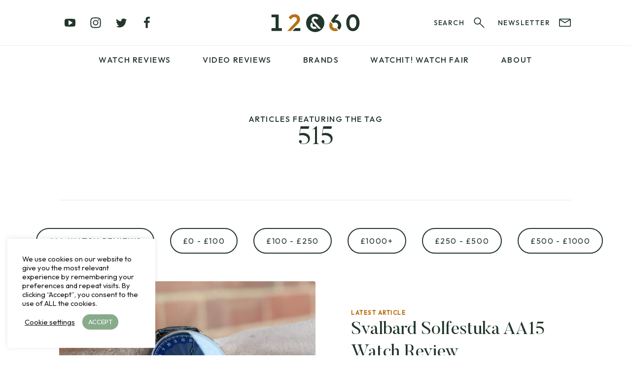

--- FILE ---
content_type: text/html; charset=UTF-8
request_url: https://12and60.com/tag/515/
body_size: 33130
content:
<!DOCTYPE html>
<html id="html" lang="en">
<head>

<meta charset="utf-8">
<meta http-equiv="X-UA-Compatible" content="IE=edge">
<meta name="viewport" content="width=device-width, initial-scale=1">
<meta name="Author" content="12&amp;60">


<script>
    ajaxurl = 'https://12and60.com/wp-admin/admin-ajax.php';
</script>

<link rel="apple-touch-icon" sizes="180x180" href="/apple-touch-icon.png">
<link rel="icon" type="image/png" sizes="32x32" href="/favicon-32x32.png">
<link rel="icon" type="image/png" sizes="16x16" href="/favicon-16x16.png">
<link rel="manifest" href="/site.webmanifest">
<link rel="mask-icon" href="/safari-pinned-tab.svg" color="#22362b">
<meta name="msapplication-TileColor" content="#ffffff">
<meta name="theme-color" content="#ffffff">
<link rel="manifest" href="/manifest.json">

<meta name='robots' content='noindex, follow' />

	<!-- This site is optimized with the Yoast SEO plugin v26.6 - https://yoast.com/wordpress/plugins/seo/ -->
	<title>Watch Reviews tagged with 515 - 12&amp;60</title>
	<meta property="og:locale" content="en_US" />
	<meta property="og:type" content="article" />
	<meta property="og:title" content="Watch Reviews tagged with 515 - 12&amp;60" />
	<meta property="og:url" content="https://12and60.com/tag/515/" />
	<meta property="og:site_name" content="12&amp;60" />
	<meta name="twitter:card" content="summary_large_image" />
	<meta name="twitter:site" content="@12and60" />
	<script type="application/ld+json" class="yoast-schema-graph">{"@context":"https://schema.org","@graph":[{"@type":"CollectionPage","@id":"https://12and60.com/tag/515/","url":"https://12and60.com/tag/515/","name":"Watch Reviews tagged with 515 - 12&amp;60","isPartOf":{"@id":"https://12and60.com/#website"},"primaryImageOfPage":{"@id":"https://12and60.com/tag/515/#primaryimage"},"image":{"@id":"https://12and60.com/tag/515/#primaryimage"},"thumbnailUrl":"https://12and60.com/wp-content/uploads/2018/01/svalbard-4.jpg","breadcrumb":{"@id":"https://12and60.com/tag/515/#breadcrumb"},"inLanguage":"en-US"},{"@type":"ImageObject","inLanguage":"en-US","@id":"https://12and60.com/tag/515/#primaryimage","url":"https://12and60.com/wp-content/uploads/2018/01/svalbard-4.jpg","contentUrl":"https://12and60.com/wp-content/uploads/2018/01/svalbard-4.jpg","width":1200,"height":801},{"@type":"BreadcrumbList","@id":"https://12and60.com/tag/515/#breadcrumb","itemListElement":[{"@type":"ListItem","position":1,"name":"Home","item":"https://12and60.com/"},{"@type":"ListItem","position":2,"name":"515"}]},{"@type":"WebSite","@id":"https://12and60.com/#website","url":"https://12and60.com/","name":"12&60","description":"Watch Reviews &amp; Blog","publisher":{"@id":"https://12and60.com/#organization"},"potentialAction":[{"@type":"SearchAction","target":{"@type":"EntryPoint","urlTemplate":"https://12and60.com/?s={search_term_string}"},"query-input":{"@type":"PropertyValueSpecification","valueRequired":true,"valueName":"search_term_string"}}],"inLanguage":"en-US"},{"@type":"Organization","@id":"https://12and60.com/#organization","name":"12&60","url":"https://12and60.com/","logo":{"@type":"ImageObject","inLanguage":"en-US","@id":"https://12and60.com/#/schema/logo/image/","url":"https://12and60.com/wp-content/uploads/2022/04/logo-colour.jpg","contentUrl":"https://12and60.com/wp-content/uploads/2022/04/logo-colour.jpg","width":2200,"height":455,"caption":"12&60"},"image":{"@id":"https://12and60.com/#/schema/logo/image/"},"sameAs":["https://facebook.com/12and60watches/","https://x.com/12and60","https://www.instagram.com/12and60/","https://www.linkedin.com/company/12and60/","https://www.youtube.com/c/12and60"]}]}</script>
	<!-- / Yoast SEO plugin. -->


<style id='wp-img-auto-sizes-contain-inline-css' type='text/css'>
img:is([sizes=auto i],[sizes^="auto," i]){contain-intrinsic-size:3000px 1500px}
/*# sourceURL=wp-img-auto-sizes-contain-inline-css */
</style>
<link rel='stylesheet' id='contact-form-7-css' href='https://12and60.com/wp-content/plugins/contact-form-7/includes/css/styles.css?ver=6.1.4' type='text/css' media='all' />
<style id='contact-form-7-inline-css' type='text/css'>
.wpcf7 .wpcf7-recaptcha iframe {margin-bottom: 0;}.wpcf7 .wpcf7-recaptcha[data-align="center"] > div {margin: 0 auto;}.wpcf7 .wpcf7-recaptcha[data-align="right"] > div {margin: 0 0 0 auto;}
/*# sourceURL=contact-form-7-inline-css */
</style>
<link rel='stylesheet' id='cookie-law-info-css' href='https://12and60.com/wp-content/plugins/cookie-law-info/legacy/public/css/cookie-law-info-public.css?ver=3.3.8' type='text/css' media='all' />
<link rel='stylesheet' id='cookie-law-info-gdpr-css' href='https://12and60.com/wp-content/plugins/cookie-law-info/legacy/public/css/cookie-law-info-gdpr.css?ver=3.3.8' type='text/css' media='all' />
<link rel='stylesheet' id='block-acf-content-blocks-css' href='https://12and60.com/wp-content/themes/12and60/assets/css/content/content.css?ver=6.9' type='text/css' media='all' />
<link rel='stylesheet' id='block-acf-cta-blocks-blocks-css' href='https://12and60.com/wp-content/themes/12and60/assets/css/cta_blocks/cta_blocks.css?ver=6.9' type='text/css' media='all' />
<link rel='stylesheet' id='block-acf-full-width-cta-blocks-css' href='https://12and60.com/wp-content/themes/12and60/assets/css/full_width_cta/full_width_cta.css?ver=6.9' type='text/css' media='all' />
<link rel='stylesheet' id='block-acf-newsletter-blocks-css' href='https://12and60.com/wp-content/themes/12and60/assets/css/newsletter/newsletter.css?ver=6.9' type='text/css' media='all' />
<link rel='stylesheet' id='block-acf-latest-articles-blocks-css' href='https://12and60.com/wp-content/themes/12and60/assets/css/latest_posts/latest_posts.css?ver=6.9' type='text/css' media='all' />
<link rel='stylesheet' id='wpdreams-asl-basic-css' href='https://12and60.com/wp-content/plugins/ajax-search-lite/css/style.basic.css?ver=4.13.4' type='text/css' media='all' />
<style id='wpdreams-asl-basic-inline-css' type='text/css'>

					div[id*='ajaxsearchlitesettings'].searchsettings .asl_option_inner label {
						font-size: 0px !important;
						color: rgba(0, 0, 0, 0);
					}
					div[id*='ajaxsearchlitesettings'].searchsettings .asl_option_inner label:after {
						font-size: 11px !important;
						position: absolute;
						top: 0;
						left: 0;
						z-index: 1;
					}
					.asl_w_container {
						width: 100%;
						margin: 0px 0px 0px 0px;
						min-width: 200px;
					}
					div[id*='ajaxsearchlite'].asl_m {
						width: 100%;
					}
					div[id*='ajaxsearchliteres'].wpdreams_asl_results div.resdrg span.highlighted {
						font-weight: bold;
						color: rgba(217, 49, 43, 1);
						background-color: rgba(238, 238, 238, 1);
					}
					div[id*='ajaxsearchliteres'].wpdreams_asl_results .results img.asl_image {
						width: 70px;
						height: 70px;
						object-fit: cover;
					}
					div[id*='ajaxsearchlite'].asl_r .results {
						max-height: auto;
					}
					div[id*='ajaxsearchlite'].asl_r {
						position: absolute;
					}
				
						div.asl_r.asl_w.vertical .results .item::after {
							display: block;
							position: absolute;
							bottom: 0;
							content: '';
							height: 1px;
							width: 100%;
							background: #D8D8D8;
						}
						div.asl_r.asl_w.vertical .results .item.asl_last_item::after {
							display: none;
						}
					
/*# sourceURL=wpdreams-asl-basic-inline-css */
</style>
<link rel='stylesheet' id='wpdreams-asl-instance-css' href='https://12and60.com/wp-content/plugins/ajax-search-lite/css/style-underline.css?ver=4.13.4' type='text/css' media='all' />
<script type="text/javascript" src="https://12and60.com/wp-content/themes/12and60/assets/js/jquery-3.5.1.min.js?ver=3.5.1" id="jquery-js"></script>
<script type="text/javascript" id="cookie-law-info-js-extra">
/* <![CDATA[ */
var Cli_Data = {"nn_cookie_ids":[],"cookielist":[],"non_necessary_cookies":[],"ccpaEnabled":"","ccpaRegionBased":"","ccpaBarEnabled":"","strictlyEnabled":["necessary","obligatoire"],"ccpaType":"gdpr","js_blocking":"1","custom_integration":"","triggerDomRefresh":"","secure_cookies":""};
var cli_cookiebar_settings = {"animate_speed_hide":"500","animate_speed_show":"500","background":"#FFF","border":"#b1a6a6c2","border_on":"","button_1_button_colour":"#88ab8a","button_1_button_hover":"#6d896e","button_1_link_colour":"#fff","button_1_as_button":"1","button_1_new_win":"","button_2_button_colour":"#333","button_2_button_hover":"#292929","button_2_link_colour":"#1b1717","button_2_as_button":"","button_2_hidebar":"","button_3_button_colour":"#3566bb","button_3_button_hover":"#2a5296","button_3_link_colour":"#fff","button_3_as_button":"1","button_3_new_win":"","button_4_button_colour":"#000","button_4_button_hover":"#000000","button_4_link_colour":"#1b1717","button_4_as_button":"","button_7_button_colour":"#61a229","button_7_button_hover":"#4e8221","button_7_link_colour":"#fff","button_7_as_button":"1","button_7_new_win":"","font_family":"inherit","header_fix":"","notify_animate_hide":"1","notify_animate_show":"","notify_div_id":"#cookie-law-info-bar","notify_position_horizontal":"right","notify_position_vertical":"bottom","scroll_close":"","scroll_close_reload":"","accept_close_reload":"","reject_close_reload":"","showagain_tab":"","showagain_background":"#fff","showagain_border":"#000","showagain_div_id":"#cookie-law-info-again","showagain_x_position":"100px","text":"#1b1717","show_once_yn":"","show_once":"10000","logging_on":"","as_popup":"","popup_overlay":"1","bar_heading_text":"","cookie_bar_as":"widget","popup_showagain_position":"bottom-right","widget_position":"left"};
var log_object = {"ajax_url":"https://12and60.com/wp-admin/admin-ajax.php"};
//# sourceURL=cookie-law-info-js-extra
/* ]]> */
</script>
<script type="text/javascript" src="https://12and60.com/wp-content/plugins/cookie-law-info/legacy/public/js/cookie-law-info-public.js?ver=3.3.8" id="cookie-law-info-js"></script>
<link rel="EditURI" type="application/rsd+xml" title="RSD" href="https://12and60.com/xmlrpc.php?rsd" />


<!-- noptimize -->
<style>
html,body,div,span,applet,object,iframe,h1,h2,h3,h4,h5,h6,p,blockquote,pre,a,abbr,acronym,address,big,cite,code,del,dfn,em,img,ins,kbd,q,s,samp,small,strike,strong,sub,sup,tt,var,b,u,i,center,dl,dt,dd,ol,ul,li,fieldset,form,label,legend,table,caption,tbody,tfoot,thead,tr,th,td,article,aside,canvas,details,embed,figure,figcaption,footer,header,hgroup,menu,nav,output,ruby,section,summary,time,mark,audio,video{margin:0;padding:0;border:0;font-size:100%;font:inherit;vertical-align:baseline}article,aside,details,figcaption,figure,footer,header,hgroup,menu,nav,section{display:block}body{line-height:1}ol,ul{list-style:none}blockquote,q{quotes:none}blockquote:before,blockquote:after{content:'';content:none}q:before,q:after{content:'';content:none}table{border-collapse:collapse;border-spacing:0}a{text-decoration:none}img{display:block}@-webkit-keyframes fade-in{0%{opacity:0}100%{opacity:1}}@keyframes fade-in{0%{opacity:0}100%{opacity:1}}@-webkit-keyframes bob{0%{-webkit-transform:translateY(0);transform:translateY(0)}50%{-webkit-transform:translateY(-0.5em);transform:translateY(-0.5em)}100%{-webkit-transform:translateY(0);transform:translateY(0)}}@keyframes bob{0%{-webkit-transform:translateY(0);transform:translateY(0)}50%{-webkit-transform:translateY(-0.5em);transform:translateY(-0.5em)}100%{-webkit-transform:translateY(0);transform:translateY(0)}}html.cssanimations .fade-in{opacity:0;-webkit-animation:fade-in 0.5s ease-out;animation:fade-in 0.5s ease-out;-webkit-animation-fill-mode:forwards;animation-fill-mode:forwards}.bob{-webkit-animation:bob 3s ease-out infinite;animation:bob 3s ease-out infinite}[data-aos^=fade][data-aos^=fade]{opacity:0;-webkit-transition-property:opacity,-webkit-transform;transition-property:opacity,-webkit-transform;transition-property:opacity,transform;transition-property:opacity,transform,-webkit-transform}a,.image,.slick-arrow svg,.slick-arrow,.post-banner.home-banner .read-article svg,.page-container,.header-center .menu-item-has-children>ul,.menu-header-menu-container .menu-item-has-children>ul{-webkit-transition:all 0.3s ease-out;transition:all 0.3s ease-out}.button,button,input[type="submit"],input[type="button"],.page-numbers,.button svg,button svg,input[type="submit"] svg,input[type="button"] svg,.page-numbers svg{-webkit-transition:all 0.3s cubic-bezier(0, 0, 0.21, 1);transition:all 0.3s cubic-bezier(0, 0, 0.21, 1)}a.underlined:after,.search-form{-webkit-transition:all 1s cubic-bezier(0.59, 0, 0.06, 1);transition:all 1s cubic-bezier(0.59, 0, 0.06, 1)}:root,.theme--default{--color-body: #22362b;--color-body-75: rgba(34,54,43,0.75);--color-body-50: rgba(34,54,43,0.5);--color-body-25: rgba(34,54,43,0.25);--color-body-10: rgba(34,54,43,0.1);--color-body-05: rgba(34,54,43,0.05);--color-body-01: rgba(34,54,43,0.01);--color-background: #fff;--color-background-75: rgba(255,255,255,0.75);--color-background-50: rgba(255,255,255,0.5);--color-background-25: rgba(255,255,255,0.25);--color-background-10: rgba(255,255,255,0.1);--color-background-05: rgba(255,255,255,0.05);--color-background-01: rgba(255,255,255,0.01);--color-background-alt: #fff;--color-accent-primary: #b77116;--color-accent-primary-lightest: #eddcc5;--color-accent-primary-lighter: #dbb88b;--color-accent-primary-light: #c08333;--color-accent-primary-dark: #a06313;--color-accent-primary-darker: #5c390b;--color-accent-primary-darkest: #2e1c06;--color-accent-reverse: #fff;--color-accent-reverse-alt: #22362b;--color-success: #88AB8A;--color-success-lightest: #e1eae2;--color-success-lighter: #c4d5c5;--color-success-light: #97b699;--color-success-dark: #779679;--color-success-darker: #445645;--color-success-darkest: #222b23;--color-warning: #ECA400;--color-warning-lightest: #fae8bf;--color-warning-lighter: #f6d280;--color-warning-light: #eeaf20;--color-warning-dark: #cf9000;--color-warning-darker: #765200;--color-warning-darkest: #3b2900;--color-error: #EC5500;--color-error-lightest: #fad5bf;--color-error-lighter: #f6aa80;--color-error-light: #ee6a20;--color-error-dark: #cf4a00;--color-error-darker: #762b00;--color-error-darkest: #3b1500}.bg--body{background-color:#22362b;background-color:var(--color-body, #22362b)}.text--body{color:#22362b;color:var(--color-body, #22362b)}.hover\:bg--body:hover{background-color:#22362b;background-color:var(--color-body, #22362b)}.hover\:text--body:hover{color:#22362b;color:var(--color-body, #22362b)}.bg--body-75{background-color:rgba(34,54,43,0.75);background-color:var(--color-body-75, rgba(34,54,43,0.75))}.text--body-75{color:rgba(34,54,43,0.75);color:var(--color-body-75, rgba(34,54,43,0.75))}.hover\:bg--body-75:hover{background-color:rgba(34,54,43,0.75);background-color:var(--color-body-75, rgba(34,54,43,0.75))}.hover\:text--body-75:hover{color:rgba(34,54,43,0.75);color:var(--color-body-75, rgba(34,54,43,0.75))}.bg--body-50{background-color:rgba(34,54,43,0.5);background-color:var(--color-body-50, rgba(34,54,43,0.5))}.text--body-50{color:rgba(34,54,43,0.5);color:var(--color-body-50, rgba(34,54,43,0.5))}.hover\:bg--body-50:hover{background-color:rgba(34,54,43,0.5);background-color:var(--color-body-50, rgba(34,54,43,0.5))}.hover\:text--body-50:hover{color:rgba(34,54,43,0.5);color:var(--color-body-50, rgba(34,54,43,0.5))}.bg--body-25{background-color:rgba(34,54,43,0.25);background-color:var(--color-body-25, rgba(34,54,43,0.25))}.text--body-25{color:rgba(34,54,43,0.25);color:var(--color-body-25, rgba(34,54,43,0.25))}.hover\:bg--body-25:hover{background-color:rgba(34,54,43,0.25);background-color:var(--color-body-25, rgba(34,54,43,0.25))}.hover\:text--body-25:hover{color:rgba(34,54,43,0.25);color:var(--color-body-25, rgba(34,54,43,0.25))}.bg--body-10{background-color:rgba(34,54,43,0.1);background-color:var(--color-body-10, rgba(34,54,43,0.1))}.text--body-10{color:rgba(34,54,43,0.1);color:var(--color-body-10, rgba(34,54,43,0.1))}.hover\:bg--body-10:hover{background-color:rgba(34,54,43,0.1);background-color:var(--color-body-10, rgba(34,54,43,0.1))}.hover\:text--body-10:hover{color:rgba(34,54,43,0.1);color:var(--color-body-10, rgba(34,54,43,0.1))}.bg--body-05{background-color:rgba(34,54,43,0.05);background-color:var(--color-body-05, rgba(34,54,43,0.05))}.text--body-05{color:rgba(34,54,43,0.05);color:var(--color-body-05, rgba(34,54,43,0.05))}.hover\:bg--body-05:hover{background-color:rgba(34,54,43,0.05);background-color:var(--color-body-05, rgba(34,54,43,0.05))}.hover\:text--body-05:hover{color:rgba(34,54,43,0.05);color:var(--color-body-05, rgba(34,54,43,0.05))}.bg--body-01{background-color:rgba(34,54,43,0.01);background-color:var(--color-body-01, rgba(34,54,43,0.01))}.text--body-01{color:rgba(34,54,43,0.01);color:var(--color-body-01, rgba(34,54,43,0.01))}.hover\:bg--body-01:hover{background-color:rgba(34,54,43,0.01);background-color:var(--color-body-01, rgba(34,54,43,0.01))}.hover\:text--body-01:hover{color:rgba(34,54,43,0.01);color:var(--color-body-01, rgba(34,54,43,0.01))}.bg--background{background-color:#fff;background-color:var(--color-background, #fff)}.text--background{color:#fff;color:var(--color-background, #fff)}.hover\:bg--background:hover{background-color:#fff;background-color:var(--color-background, #fff)}.hover\:text--background:hover{color:#fff;color:var(--color-background, #fff)}.bg--background-75{background-color:rgba(255,255,255,0.75);background-color:var(--color-background-75, rgba(255,255,255,0.75))}.text--background-75{color:rgba(255,255,255,0.75);color:var(--color-background-75, rgba(255,255,255,0.75))}.hover\:bg--background-75:hover{background-color:rgba(255,255,255,0.75);background-color:var(--color-background-75, rgba(255,255,255,0.75))}.hover\:text--background-75:hover{color:rgba(255,255,255,0.75);color:var(--color-background-75, rgba(255,255,255,0.75))}.bg--background-50{background-color:rgba(255,255,255,0.5);background-color:var(--color-background-50, rgba(255,255,255,0.5))}.text--background-50{color:rgba(255,255,255,0.5);color:var(--color-background-50, rgba(255,255,255,0.5))}.hover\:bg--background-50:hover{background-color:rgba(255,255,255,0.5);background-color:var(--color-background-50, rgba(255,255,255,0.5))}.hover\:text--background-50:hover{color:rgba(255,255,255,0.5);color:var(--color-background-50, rgba(255,255,255,0.5))}.bg--background-25{background-color:rgba(255,255,255,0.25);background-color:var(--color-background-25, rgba(255,255,255,0.25))}.text--background-25{color:rgba(255,255,255,0.25);color:var(--color-background-25, rgba(255,255,255,0.25))}.hover\:bg--background-25:hover{background-color:rgba(255,255,255,0.25);background-color:var(--color-background-25, rgba(255,255,255,0.25))}.hover\:text--background-25:hover{color:rgba(255,255,255,0.25);color:var(--color-background-25, rgba(255,255,255,0.25))}.bg--background-10{background-color:rgba(255,255,255,0.1);background-color:var(--color-background-10, rgba(255,255,255,0.1))}.text--background-10{color:rgba(255,255,255,0.1);color:var(--color-background-10, rgba(255,255,255,0.1))}.hover\:bg--background-10:hover{background-color:rgba(255,255,255,0.1);background-color:var(--color-background-10, rgba(255,255,255,0.1))}.hover\:text--background-10:hover{color:rgba(255,255,255,0.1);color:var(--color-background-10, rgba(255,255,255,0.1))}.bg--background-05{background-color:rgba(255,255,255,0.05);background-color:var(--color-background-05, rgba(255,255,255,0.05))}.text--background-05{color:rgba(255,255,255,0.05);color:var(--color-background-05, rgba(255,255,255,0.05))}.hover\:bg--background-05:hover{background-color:rgba(255,255,255,0.05);background-color:var(--color-background-05, rgba(255,255,255,0.05))}.hover\:text--background-05:hover{color:rgba(255,255,255,0.05);color:var(--color-background-05, rgba(255,255,255,0.05))}.bg--background-01{background-color:rgba(255,255,255,0.01);background-color:var(--color-background-01, rgba(255,255,255,0.01))}.text--background-01{color:rgba(255,255,255,0.01);color:var(--color-background-01, rgba(255,255,255,0.01))}.hover\:bg--background-01:hover{background-color:rgba(255,255,255,0.01);background-color:var(--color-background-01, rgba(255,255,255,0.01))}.hover\:text--background-01:hover{color:rgba(255,255,255,0.01);color:var(--color-background-01, rgba(255,255,255,0.01))}.bg--background-alt{background-color:#fff;background-color:var(--color-background-alt, #fff)}.text--background-alt{color:#fff;color:var(--color-background-alt, #fff)}.hover\:bg--background-alt:hover{background-color:#fff;background-color:var(--color-background-alt, #fff)}.hover\:text--background-alt:hover{color:#fff;color:var(--color-background-alt, #fff)}.bg--accent-primary{background-color:#b77116;background-color:var(--color-accent-primary, #b77116)}.text--accent-primary{color:#b77116;color:var(--color-accent-primary, #b77116)}.hover\:bg--accent-primary:hover{background-color:#b77116;background-color:var(--color-accent-primary, #b77116)}.hover\:text--accent-primary:hover{color:#b77116;color:var(--color-accent-primary, #b77116)}.bg--accent-primary-lightest{background-color:#eddcc5;background-color:var(--color-accent-primary-lightest, #eddcc5)}.text--accent-primary-lightest{color:#eddcc5;color:var(--color-accent-primary-lightest, #eddcc5)}.hover\:bg--accent-primary-lightest:hover{background-color:#eddcc5;background-color:var(--color-accent-primary-lightest, #eddcc5)}.hover\:text--accent-primary-lightest:hover{color:#eddcc5;color:var(--color-accent-primary-lightest, #eddcc5)}.bg--accent-primary-lighter{background-color:#dbb88b;background-color:var(--color-accent-primary-lighter, #dbb88b)}.text--accent-primary-lighter{color:#dbb88b;color:var(--color-accent-primary-lighter, #dbb88b)}.hover\:bg--accent-primary-lighter:hover{background-color:#dbb88b;background-color:var(--color-accent-primary-lighter, #dbb88b)}.hover\:text--accent-primary-lighter:hover{color:#dbb88b;color:var(--color-accent-primary-lighter, #dbb88b)}.bg--accent-primary-light{background-color:#c08333;background-color:var(--color-accent-primary-light, #c08333)}.text--accent-primary-light{color:#c08333;color:var(--color-accent-primary-light, #c08333)}.hover\:bg--accent-primary-light:hover{background-color:#c08333;background-color:var(--color-accent-primary-light, #c08333)}.hover\:text--accent-primary-light:hover{color:#c08333;color:var(--color-accent-primary-light, #c08333)}.bg--accent-primary-dark{background-color:#a06313;background-color:var(--color-accent-primary-dark, #a06313)}.text--accent-primary-dark{color:#a06313;color:var(--color-accent-primary-dark, #a06313)}.hover\:bg--accent-primary-dark:hover{background-color:#a06313;background-color:var(--color-accent-primary-dark, #a06313)}.hover\:text--accent-primary-dark:hover{color:#a06313;color:var(--color-accent-primary-dark, #a06313)}.bg--accent-primary-darker{background-color:#5c390b;background-color:var(--color-accent-primary-darker, #5c390b)}.text--accent-primary-darker{color:#5c390b;color:var(--color-accent-primary-darker, #5c390b)}.hover\:bg--accent-primary-darker:hover{background-color:#5c390b;background-color:var(--color-accent-primary-darker, #5c390b)}.hover\:text--accent-primary-darker:hover{color:#5c390b;color:var(--color-accent-primary-darker, #5c390b)}.bg--accent-primary-darkest{background-color:#2e1c06;background-color:var(--color-accent-primary-darkest, #2e1c06)}.text--accent-primary-darkest{color:#2e1c06;color:var(--color-accent-primary-darkest, #2e1c06)}.hover\:bg--accent-primary-darkest:hover{background-color:#2e1c06;background-color:var(--color-accent-primary-darkest, #2e1c06)}.hover\:text--accent-primary-darkest:hover{color:#2e1c06;color:var(--color-accent-primary-darkest, #2e1c06)}.bg--accent-reverse{background-color:#fff;background-color:var(--color-accent-reverse, #fff)}.text--accent-reverse{color:#fff;color:var(--color-accent-reverse, #fff)}.hover\:bg--accent-reverse:hover{background-color:#fff;background-color:var(--color-accent-reverse, #fff)}.hover\:text--accent-reverse:hover{color:#fff;color:var(--color-accent-reverse, #fff)}.bg--accent-reverse-alt{background-color:#22362b;background-color:var(--color-accent-reverse-alt, #22362b)}.text--accent-reverse-alt{color:#22362b;color:var(--color-accent-reverse-alt, #22362b)}.hover\:bg--accent-reverse-alt:hover{background-color:#22362b;background-color:var(--color-accent-reverse-alt, #22362b)}.hover\:text--accent-reverse-alt:hover{color:#22362b;color:var(--color-accent-reverse-alt, #22362b)}.bg--success{background-color:#88AB8A;background-color:var(--color-success, #88AB8A)}.text--success{color:#88AB8A;color:var(--color-success, #88AB8A)}.hover\:bg--success:hover{background-color:#88AB8A;background-color:var(--color-success, #88AB8A)}.hover\:text--success:hover{color:#88AB8A;color:var(--color-success, #88AB8A)}.bg--success-lightest{background-color:#e1eae2;background-color:var(--color-success-lightest, #e1eae2)}.text--success-lightest{color:#e1eae2;color:var(--color-success-lightest, #e1eae2)}.hover\:bg--success-lightest:hover{background-color:#e1eae2;background-color:var(--color-success-lightest, #e1eae2)}.hover\:text--success-lightest:hover{color:#e1eae2;color:var(--color-success-lightest, #e1eae2)}.bg--success-lighter{background-color:#c4d5c5;background-color:var(--color-success-lighter, #c4d5c5)}.text--success-lighter{color:#c4d5c5;color:var(--color-success-lighter, #c4d5c5)}.hover\:bg--success-lighter:hover{background-color:#c4d5c5;background-color:var(--color-success-lighter, #c4d5c5)}.hover\:text--success-lighter:hover{color:#c4d5c5;color:var(--color-success-lighter, #c4d5c5)}.bg--success-light{background-color:#97b699;background-color:var(--color-success-light, #97b699)}.text--success-light{color:#97b699;color:var(--color-success-light, #97b699)}.hover\:bg--success-light:hover{background-color:#97b699;background-color:var(--color-success-light, #97b699)}.hover\:text--success-light:hover{color:#97b699;color:var(--color-success-light, #97b699)}.bg--success-dark{background-color:#779679;background-color:var(--color-success-dark, #779679)}.text--success-dark{color:#779679;color:var(--color-success-dark, #779679)}.hover\:bg--success-dark:hover{background-color:#779679;background-color:var(--color-success-dark, #779679)}.hover\:text--success-dark:hover{color:#779679;color:var(--color-success-dark, #779679)}.bg--success-darker{background-color:#445645;background-color:var(--color-success-darker, #445645)}.text--success-darker{color:#445645;color:var(--color-success-darker, #445645)}.hover\:bg--success-darker:hover{background-color:#445645;background-color:var(--color-success-darker, #445645)}.hover\:text--success-darker:hover{color:#445645;color:var(--color-success-darker, #445645)}.bg--success-darkest{background-color:#222b23;background-color:var(--color-success-darkest, #222b23)}.text--success-darkest{color:#222b23;color:var(--color-success-darkest, #222b23)}.hover\:bg--success-darkest:hover{background-color:#222b23;background-color:var(--color-success-darkest, #222b23)}.hover\:text--success-darkest:hover{color:#222b23;color:var(--color-success-darkest, #222b23)}.bg--warning{background-color:#ECA400;background-color:var(--color-warning, #ECA400)}.text--warning{color:#ECA400;color:var(--color-warning, #ECA400)}.hover\:bg--warning:hover{background-color:#ECA400;background-color:var(--color-warning, #ECA400)}.hover\:text--warning:hover{color:#ECA400;color:var(--color-warning, #ECA400)}.bg--warning-lightest{background-color:#fae8bf;background-color:var(--color-warning-lightest, #fae8bf)}.text--warning-lightest{color:#fae8bf;color:var(--color-warning-lightest, #fae8bf)}.hover\:bg--warning-lightest:hover{background-color:#fae8bf;background-color:var(--color-warning-lightest, #fae8bf)}.hover\:text--warning-lightest:hover{color:#fae8bf;color:var(--color-warning-lightest, #fae8bf)}.bg--warning-lighter{background-color:#f6d280;background-color:var(--color-warning-lighter, #f6d280)}.text--warning-lighter{color:#f6d280;color:var(--color-warning-lighter, #f6d280)}.hover\:bg--warning-lighter:hover{background-color:#f6d280;background-color:var(--color-warning-lighter, #f6d280)}.hover\:text--warning-lighter:hover{color:#f6d280;color:var(--color-warning-lighter, #f6d280)}.bg--warning-light{background-color:#eeaf20;background-color:var(--color-warning-light, #eeaf20)}.text--warning-light{color:#eeaf20;color:var(--color-warning-light, #eeaf20)}.hover\:bg--warning-light:hover{background-color:#eeaf20;background-color:var(--color-warning-light, #eeaf20)}.hover\:text--warning-light:hover{color:#eeaf20;color:var(--color-warning-light, #eeaf20)}.bg--warning-dark{background-color:#cf9000;background-color:var(--color-warning-dark, #cf9000)}.text--warning-dark{color:#cf9000;color:var(--color-warning-dark, #cf9000)}.hover\:bg--warning-dark:hover{background-color:#cf9000;background-color:var(--color-warning-dark, #cf9000)}.hover\:text--warning-dark:hover{color:#cf9000;color:var(--color-warning-dark, #cf9000)}.bg--warning-darker{background-color:#765200;background-color:var(--color-warning-darker, #765200)}.text--warning-darker{color:#765200;color:var(--color-warning-darker, #765200)}.hover\:bg--warning-darker:hover{background-color:#765200;background-color:var(--color-warning-darker, #765200)}.hover\:text--warning-darker:hover{color:#765200;color:var(--color-warning-darker, #765200)}.bg--warning-darkest{background-color:#3b2900;background-color:var(--color-warning-darkest, #3b2900)}.text--warning-darkest{color:#3b2900;color:var(--color-warning-darkest, #3b2900)}.hover\:bg--warning-darkest:hover{background-color:#3b2900;background-color:var(--color-warning-darkest, #3b2900)}.hover\:text--warning-darkest:hover{color:#3b2900;color:var(--color-warning-darkest, #3b2900)}.bg--error{background-color:#EC5500;background-color:var(--color-error, #EC5500)}.text--error{color:#EC5500;color:var(--color-error, #EC5500)}.hover\:bg--error:hover{background-color:#EC5500;background-color:var(--color-error, #EC5500)}.hover\:text--error:hover{color:#EC5500;color:var(--color-error, #EC5500)}.bg--error-lightest{background-color:#fad5bf;background-color:var(--color-error-lightest, #fad5bf)}.text--error-lightest{color:#fad5bf;color:var(--color-error-lightest, #fad5bf)}.hover\:bg--error-lightest:hover{background-color:#fad5bf;background-color:var(--color-error-lightest, #fad5bf)}.hover\:text--error-lightest:hover{color:#fad5bf;color:var(--color-error-lightest, #fad5bf)}.bg--error-lighter{background-color:#f6aa80;background-color:var(--color-error-lighter, #f6aa80)}.text--error-lighter{color:#f6aa80;color:var(--color-error-lighter, #f6aa80)}.hover\:bg--error-lighter:hover{background-color:#f6aa80;background-color:var(--color-error-lighter, #f6aa80)}.hover\:text--error-lighter:hover{color:#f6aa80;color:var(--color-error-lighter, #f6aa80)}.bg--error-light{background-color:#ee6a20;background-color:var(--color-error-light, #ee6a20)}.text--error-light{color:#ee6a20;color:var(--color-error-light, #ee6a20)}.hover\:bg--error-light:hover{background-color:#ee6a20;background-color:var(--color-error-light, #ee6a20)}.hover\:text--error-light:hover{color:#ee6a20;color:var(--color-error-light, #ee6a20)}.bg--error-dark{background-color:#cf4a00;background-color:var(--color-error-dark, #cf4a00)}.text--error-dark{color:#cf4a00;color:var(--color-error-dark, #cf4a00)}.hover\:bg--error-dark:hover{background-color:#cf4a00;background-color:var(--color-error-dark, #cf4a00)}.hover\:text--error-dark:hover{color:#cf4a00;color:var(--color-error-dark, #cf4a00)}.bg--error-darker{background-color:#762b00;background-color:var(--color-error-darker, #762b00)}.text--error-darker{color:#762b00;color:var(--color-error-darker, #762b00)}.hover\:bg--error-darker:hover{background-color:#762b00;background-color:var(--color-error-darker, #762b00)}.hover\:text--error-darker:hover{color:#762b00;color:var(--color-error-darker, #762b00)}.bg--error-darkest{background-color:#3b1500;background-color:var(--color-error-darkest, #3b1500)}.text--error-darkest{color:#3b1500;color:var(--color-error-darkest, #3b1500)}.hover\:bg--error-darkest:hover{background-color:#3b1500;background-color:var(--color-error-darkest, #3b1500)}.hover\:text--error-darkest:hover{color:#3b1500;color:var(--color-error-darkest, #3b1500)}.theme--dark{--color-body: #fff;--color-body-75: rgba(255,255,255,0.75);--color-body-50: rgba(255,255,255,0.5);--color-body-25: rgba(255,255,255,0.25);--color-body-10: rgba(255,255,255,0.1);--color-body-05: rgba(255,255,255,0.05);--color-body-01: rgba(255,255,255,0.01);--color-background: #22362b;--color-background-75: rgba(34,54,43,0.75);--color-background-50: rgba(34,54,43,0.5);--color-background-25: rgba(34,54,43,0.25);--color-background-10: rgba(34,54,43,0.1);--color-background-05: rgba(34,54,43,0.05);--color-background-01: rgba(34,54,43,0.01);--color-background-alt: #384a40;--color-accent-primary: #b77116;background-color:#fff;background-color:var(--color-background, #fff)}.theme--dark input::-webkit-input-placeholder,.theme--dark textarea::-webkit-input-placeholder,.theme--dark .dropdown::-webkit-input-placeholder{color:#fff;color:var(--color-background, #fff)}.theme--dark input:-moz-placeholder,.theme--dark textarea:-moz-placeholder,.theme--dark .dropdown:-moz-placeholder{color:#fff;color:var(--color-background, #fff)}.theme--dark input::-moz-placeholder,.theme--dark textarea::-moz-placeholder,.theme--dark .dropdown::-moz-placeholder{color:#fff;color:var(--color-background, #fff)}.theme--dark input:-ms-input-placeholder,.theme--dark textarea:-ms-input-placeholder,.theme--dark .dropdown:-ms-input-placeholder{color:#fff;color:var(--color-background, #fff)}.theme--dark.faqs{background-color:rgba(255,255,255,0.75);background-color:var(--color-background-75, rgba(255,255,255,0.75))}.theme--accent{--color-body: #fff;--color-body-75: rgba(255,255,255,0.75);--color-body-50: rgba(255,255,255,0.5);--color-body-25: rgba(255,255,255,0.25);--color-body-10: rgba(255,255,255,0.1);--color-body-05: rgba(255,255,255,0.05);--color-body-01: rgba(255,255,255,0.01);--color-background: #b77116;--color-background-75: rgba(34,54,43,0.75);--color-background-50: rgba(34,54,43,0.5);--color-background-25: rgba(34,54,43,0.25);--color-background-10: rgba(34,54,43,0.1);--color-background-05: rgba(34,54,43,0.05);--color-background-01: rgba(34,54,43,0.01);--color-background-alt: #eddcc5;--color-accent-primary: #22362b;--color-accent-reverse-alt: #b77116;background-color:#fff;background-color:var(--color-background, #fff)}.theme--custom{background-color:var(--color-background, #fff)}.theme--background-alt{--color-background: #fff;--color-background-alt: #fff}.theme--image,.theme--video,.theme__card--image{--color-body: #fff;--color-body-75: rgba(255,255,255,0.75);--color-body-50: rgba(255,255,255,0.5);--color-body-25: rgba(255,255,255,0.25);--color-body-10: rgba(255,255,255,0.1);--color-body-05: rgba(255,255,255,0.05);--color-body-01: rgba(255,255,255,0.01);--color-background: #22362b;--color-background-75: rgba(34,54,43,0.75);--color-background-50: rgba(34,54,43,0.5);--color-background-25: rgba(34,54,43,0.25);--color-background-10: rgba(34,54,43,0.1);--color-background-05: rgba(34,54,43,0.05);--color-background-01: rgba(34,54,43,0.01);--color-background-alt: #384a40;--color-accent-primary: #fff;--color-accent-reverse: #22362b}.theme--image.cta .buttons .button.secondary:hover,.theme--image .buttons .button.secondary:hover,.theme--image .button.secondary:hover,.theme--video.cta .buttons .button.secondary:hover,.theme--video .buttons .button.secondary:hover,.theme--video .button.secondary:hover,.theme__card--image.cta .buttons .button.secondary:hover,.theme__card--image .buttons .button.secondary:hover,.theme__card--image .button.secondary:hover{color:#fff;color:var(--color-accent-reverse, #fff);background-color:#dbb88b;background-color:var(--color-accent-primary-lighter, #dbb88b);border-color:#dbb88b;border-color:var(--color-accent-primary-lighter, #dbb88b)}.theme--image.cta .buttons .button.secondary:hover svg,.theme--image .buttons .button.secondary:hover svg,.theme--image .button.secondary:hover svg,.theme--video.cta .buttons .button.secondary:hover svg,.theme--video .buttons .button.secondary:hover svg,.theme--video .button.secondary:hover svg,.theme__card--image.cta .buttons .button.secondary:hover svg,.theme__card--image .buttons .button.secondary:hover svg,.theme__card--image .button.secondary:hover svg{color:#fff;color:var(--color-accent-reverse, #fff)}@font-face{font-family:'Butler';src:url("/wp-content/themes/12and60/assets/fonts/Butler.woff2") format("woff2"),url("/wp-content/themes/12and60/assets/fonts/Butler.woff") format("woff");font-weight:normal;font-style:normal;font-display:swap}@font-face{font-family:'Butler';src:url("/wp-content/themes/12and60/assets/fonts/Butler-Medium.woff2") format("woff2"),url("/wp-content/themes/12and60/assets/fonts/Butler-Medium.woff") format("woff");font-weight:500;font-style:normal;font-display:swap}@font-face{font-family:'Outfit';font-style:normal;font-weight:400;src:url(/wp-content/themes/12and60/assets/fonts/Outfit-400.woff2) format("woff2");unicode-range:U+0000-00FF, U+0131, U+0152-0153, U+02BB-02BC, U+02C6, U+02DA, U+02DC, U+0304, U+0308, U+0329, U+2000-206F, U+2074, U+20AC, U+2122, U+2191, U+2193, U+2212, U+2215, U+FEFF, U+FFFD;font-display:swap}@font-face{font-family:'Outfit';font-style:normal;font-weight:500;src:url(/wp-content/themes/12and60/assets/fonts/Outfit-500.woff2) format("woff2");unicode-range:U+0000-00FF, U+0131, U+0152-0153, U+02BB-02BC, U+02C6, U+02DA, U+02DC, U+0304, U+0308, U+0329, U+2000-206F, U+2074, U+20AC, U+2122, U+2191, U+2193, U+2212, U+2215, U+FEFF, U+FFFD;font-display:swap}html{font-size:100%;font-variant-numeric:lining-nums}@media (max-width: 48em){html{font-size:87.5%}}body{line-height:1.5rem;font-weight:400;font-family:"Outfit",-apple-system,BlinkMacSystemFont,"Segoe UI","Roboto","Oxygen","Ubuntu","Helvetica Neue",Arial,sans-serif,"Apple Color Emoji","Segoe UI Emoji","Segoe UI Symbol"}body.menu-open{overflow:hidden}.subtitle-1{font-family:"Butler","Times","TimesNewRoman","Times New Roman","Baskerville","Georgia",serif,"Apple Color Emoji","Segoe UI Emoji","Segoe UI Symbol";font-weight:500;font-size:1.3125rem;line-height:1.75rem;font-size:clamp(1.3125rem, 1.5625vw, 1.3125rem);line-height:clamp(1.75rem, 1.5625vw, 1.75rem)}@media (max-width: 48em){.subtitle-1{font-size:1.2857rem;line-height:1.75rem}}.subtitle-2{font-family:"Butler","Times","TimesNewRoman","Times New Roman","Baskerville","Georgia",serif,"Apple Color Emoji","Segoe UI Emoji","Segoe UI Symbol";font-weight:500;font-size:1rem;line-height:1.5rem;font-size:clamp(1rem, 1.25vw, 1rem);line-height:clamp(1.5rem, 1.25vw, 1.5rem)}@media (max-width: 48em){.subtitle-2{font-size:1rem;line-height:1.5rem}}.body-l{font-family:"Outfit",-apple-system,BlinkMacSystemFont,"Segoe UI","Roboto","Oxygen","Ubuntu","Helvetica Neue",Arial,sans-serif,"Apple Color Emoji","Segoe UI Emoji","Segoe UI Symbol";font-weight:400;font-size:1.3125rem;line-height:1.75rem;font-size:clamp(1.3125rem, 1.5625vw, 1.3125rem);line-height:clamp(1.75rem, 1.5625vw, 1.75rem)}@media (max-width: 48em){.body-l{font-size:1.2857rem;line-height:1.75rem}}.body-m{font-family:"Outfit",-apple-system,BlinkMacSystemFont,"Segoe UI","Roboto","Oxygen","Ubuntu","Helvetica Neue",Arial,sans-serif,"Apple Color Emoji","Segoe UI Emoji","Segoe UI Symbol";font-weight:400;font-size:1rem;line-height:1.5rem;font-size:clamp(1rem, 1.25vw, 1rem);line-height:clamp(1.5rem, 1.25vw, 1.5rem)}@media (max-width: 48em){.body-m{font-size:1rem;line-height:1.5rem}}.body-s{font-family:"Outfit",-apple-system,BlinkMacSystemFont,"Segoe UI","Roboto","Oxygen","Ubuntu","Helvetica Neue",Arial,sans-serif,"Apple Color Emoji","Segoe UI Emoji","Segoe UI Symbol";font-weight:400;font-size:.875rem;line-height:1.25rem;font-size:clamp(.875rem, 1.25vw, .875rem);line-height:clamp(1.25rem, 1.25vw, 1.25rem)}@media (max-width: 48em){.body-s{font-size:12px;line-height:1.25rem}}.body-xs{font-family:"Outfit",-apple-system,BlinkMacSystemFont,"Segoe UI","Roboto","Oxygen","Ubuntu","Helvetica Neue",Arial,sans-serif,"Apple Color Emoji","Segoe UI Emoji","Segoe UI Symbol";font-weight:400;font-size:.75rem;line-height:1rem;font-size:clamp(.75rem, 1.25vw, .75rem);line-height:clamp(1rem, 1.25vw, 1rem)}@media (max-width: 48em){.body-xs{font-size:12px;line-height:1rem}}.overline{font-family:"Outfit",-apple-system,BlinkMacSystemFont,"Segoe UI","Roboto","Oxygen","Ubuntu","Helvetica Neue",Arial,sans-serif,"Apple Color Emoji","Segoe UI Emoji","Segoe UI Symbol";font-weight:700;text-transform:uppercase;letter-spacing:0.125em;font-size:.75rem;line-height:1rem;font-size:clamp(.75rem, 1.25vw, .75rem);line-height:clamp(1rem, 1.25vw, 1rem)}@media (max-width: 48em){.overline{font-size:12px;line-height:1rem}}.button-text{font-family:"Outfit",-apple-system,BlinkMacSystemFont,"Segoe UI","Roboto","Oxygen","Ubuntu","Helvetica Neue",Arial,sans-serif,"Apple Color Emoji","Segoe UI Emoji","Segoe UI Symbol";font-weight:400;font-size:1rem;line-height:1.5rem;font-size:clamp(1rem, 1.25vw, 1rem);line-height:clamp(1.5rem, 1.25vw, 1.5rem)}@media (max-width: 48em){.button-text{font-size:1rem;line-height:1.5rem}}.label{font-family:"Butler","Times","TimesNewRoman","Times New Roman","Baskerville","Georgia",serif,"Apple Color Emoji","Segoe UI Emoji","Segoe UI Symbol";font-weight:700;font-size:.75rem;line-height:1rem;font-size:clamp(.75rem, 1.25vw, .75rem);line-height:clamp(1rem, 1.25vw, 1rem)}@media (max-width: 48em){.label{font-size:12px;line-height:1rem}}h1,.h1{font-size:3.1875rem;line-height:3.5rem;font-size:clamp(3.1875rem, 3.05176vw, 3.1875rem);line-height:clamp(3.5rem, 3.05176vw, 3.5rem)}@media (max-width: 48em){h1,.h1{font-size:2.8571rem;line-height:3.5rem}}h1 .subtitle,.h1 .subtitle{font-size:1.3125rem;line-height:1.75rem;font-size:clamp(1.3125rem, 1.5625vw, 1.3125rem);line-height:clamp(1.75rem, 1.5625vw, 1.75rem)}@media (max-width: 48em){h1 .subtitle,.h1 .subtitle{font-size:1.2857rem;line-height:1.75rem}}h2,.h2{font-size:2.25rem;line-height:2.875rem;font-size:clamp(2.25rem, 2.44141vw, 2.25rem);line-height:clamp(2.875rem, 2.44141vw, 2.875rem)}@media (max-width: 48em){h2,.h2{font-size:2.2143rem;line-height:2.75rem}}h2 .subtitle,.h2 .subtitle{font-size:1.3125rem;line-height:1.75rem;font-size:clamp(1.3125rem, 1.5625vw, 1.3125rem);line-height:clamp(1.75rem, 1.5625vw, 1.75rem)}@media (max-width: 48em){h2 .subtitle,.h2 .subtitle{font-size:1.2857rem;line-height:1.75rem}}h3,.h3{font-size:1.75rem;line-height:2.125rem;font-size:clamp(1.75rem, 1.95312vw, 1.75rem);line-height:clamp(2.125rem, 1.95312vw, 2.125rem)}@media (max-width: 48em){h3,.h3{font-size:1.7143rem;line-height:2.25rem}}h3 .subtitle,.h3 .subtitle{font-size:1rem;line-height:1.5rem;font-size:clamp(1rem, 1.25vw, 1rem);line-height:clamp(1.5rem, 1.25vw, 1.5rem)}@media (max-width: 48em){h3 .subtitle,.h3 .subtitle{font-size:1rem;line-height:1.5rem}}h4,.h4{font-size:1.3125rem;line-height:1.75rem;font-size:clamp(1.3125rem, 1.5625vw, 1.3125rem);line-height:clamp(1.75rem, 1.5625vw, 1.75rem)}@media (max-width: 48em){h4,.h4{font-size:1.2857rem;line-height:1.75rem}}h4 .subtitle,.h4 .subtitle{font-size:.75rem;line-height:1rem;font-size:clamp(.75rem, 1.25vw, .75rem);line-height:clamp(1rem, 1.25vw, 1rem)}@media (max-width: 48em){h4 .subtitle,.h4 .subtitle{font-size:12px;line-height:1rem}}h5,.h5,h6,.h6{font-size:1rem;line-height:1.5rem;font-size:clamp(1rem, 1.25vw, 1rem);line-height:clamp(1.5rem, 1.25vw, 1.5rem);text-transform:uppercase;letter-spacing:0.1em}@media (max-width: 48em){h5,.h5,h6,.h6{font-size:1rem;line-height:1.5rem}}h5 .subtitle,.h5 .subtitle,h6 .subtitle,.h6 .subtitle{font-size:.75rem;line-height:1rem;font-size:clamp(.75rem, 1.25vw, .75rem);line-height:clamp(1rem, 1.25vw, 1rem)}@media (max-width: 48em){h5 .subtitle,.h5 .subtitle,h6 .subtitle,.h6 .subtitle{font-size:12px;line-height:1rem}}h1,.h1,h2,.h2,h3,.h3,h4,.h4,h5,.h5,h6,.h6{font-family:"Butler","Times","TimesNewRoman","Times New Roman","Baskerville","Georgia",serif,"Apple Color Emoji","Segoe UI Emoji","Segoe UI Symbol";margin-bottom:1.5rem;display:block;color:#22362b;color:var(--color-body, #22362b);font-weight:400}h1.no-margin,.h1.no-margin,h2.no-margin,.h2.no-margin,h3.no-margin,.h3.no-margin,h4.no-margin,.h4.no-margin,h5.no-margin,.h5.no-margin,h6.no-margin,.h6.no-margin{margin-bottom:0}h1.less-margin,.h1.less-margin,h2.less-margin,.h2.less-margin,h3.less-margin,.h3.less-margin,h4.less-margin,.h4.less-margin,h5.less-margin,.h5.less-margin,h6.less-margin,.h6.less-margin{margin-bottom:0.5rem}h1.more-margin,.h1.more-margin,h2.more-margin,.h2.more-margin,h3.more-margin,.h3.more-margin,h4.more-margin,.h4.more-margin,h5.more-margin,.h5.more-margin,h6.more-margin,.h6.more-margin{margin-bottom:2.5rem}h1 .subtitle,.h1 .subtitle,h2 .subtitle,.h2 .subtitle,h3 .subtitle,.h3 .subtitle,h4 .subtitle,.h4 .subtitle,h5 .subtitle,.h5 .subtitle,h6 .subtitle,.h6 .subtitle{font-weight:400;margin-top:0.25rem;display:block}h1 strong,.h1 strong,h2 strong,.h2 strong,h3 strong,.h3 strong,h4 strong,.h4 strong,h5 strong,.h5 strong,h6 strong,.h6 strong{text-transform:none;color:#b77116;color:var(--color-accent-primary, #b77116);font-weight:500}h4 .subtitle,.h4 .subtitle,h5 .subtitle,.h5 .subtitle,h6 .subtitle,.h6 .subtitle{margin-top:0}h5,.h5,h6,.h6{font-weight:500;font-family:"Outfit",-apple-system,BlinkMacSystemFont,"Segoe UI","Roboto","Oxygen","Ubuntu","Helvetica Neue",Arial,sans-serif,"Apple Color Emoji","Segoe UI Emoji","Segoe UI Symbol"}p{font-size:1rem;line-height:1.5rem;font-size:clamp(1rem, 1.25vw, 1rem);line-height:clamp(1.5rem, 1.25vw, 1.5rem);font-family:"Outfit",-apple-system,BlinkMacSystemFont,"Segoe UI","Roboto","Oxygen","Ubuntu","Helvetica Neue",Arial,sans-serif,"Apple Color Emoji","Segoe UI Emoji","Segoe UI Symbol";margin-bottom:1rem;color:#22362b;color:var(--color-body, #22362b);font-weight:400}@media (max-width: 48em){p{font-size:1rem;line-height:1.5rem}}p.no-margin{margin-bottom:0}p.less-margin{margin-bottom:0.5rem}p.quote:before{content:open-quote}p.quote:after{content:close-quote}em,strong,b{font-weight:700;color:#22362b;color:var(--color-body, #22362b)}.bold{font-weight:700}.rhythm>*{margin-bottom:3rem}.rhythm>*:last-child{margin-bottom:0}.rhythm>p+p,.rhythm>h2+p,.rhythm>h3+p,.rhythm>h4+p,.rhythm>h5+p,.rhythm>h6+p,.rhythm>.content-wrap+.buttons{margin-top:-1.5rem}.rhythm p,.rhythm blockquote,.rhythm li{max-width:48em}section.row+h1,section.row+h2,section.row+h3,section.row+h4,section.row+h5,section.row+h6,section.row+p,section.row+ul,section.row+ol{margin-top:6rem}h1+section.row,h2+section.row,h3+section.row,h4+section.row,h5+section.row,h6+section.row,p+section.row,ul+section.row,ol+section.row{margin-top:6rem}li{font-size:1rem;line-height:1.5rem;font-size:clamp(1rem, 1.25vw, 1rem);line-height:clamp(1.5rem, 1.25vw, 1.5rem);margin-bottom:1rem;padding-left:1.5rem;position:relative;font-family:"Outfit",-apple-system,BlinkMacSystemFont,"Segoe UI","Roboto","Oxygen","Ubuntu","Helvetica Neue",Arial,sans-serif,"Apple Color Emoji","Segoe UI Emoji","Segoe UI Symbol"}@media (max-width: 48em){li{font-size:1rem;line-height:1.5rem}}ul{margin-bottom:1.5rem}ul.no-margin{margin-bottom:0}ul.no-margin li:last-child{margin-bottom:0}ul.less-margin{margin-bottom:0.5rem}ul.more-margin{margin-bottom:2.5rem}ul li:before{content:"";width:6px;height:6px;border-radius:100%;position:absolute;top:0.5rem;left:0;background-color:#b77116;background-color:var(--color-accent-primary, #b77116);border:1px solid;border-color:#b77116;border-color:var(--color-accent-primary, #b77116);display:block}ul.unstyled{padding:0;margin:0}ul.unstyled li{padding:0;margin:0}ul.unstyled li:before{display:none}ul ul{margin-bottom:0;margin-top:1rem}ul ul li:before{background:none}ol{margin-bottom:1.5rem;counter-reset:ol-counter}ol li::marker{display:none}ol li:before{background:none;border:0;width:auto;height:auto;position:absolute;left:0;color:#b77116;color:var(--color-accent-primary, #b77116);font-size:1rem;line-height:1.5rem;font-size:clamp(1rem, 1.25vw, 1rem);line-height:clamp(1.5rem, 1.25vw, 1.5rem);font-family:"Butler","Times","TimesNewRoman","Times New Roman","Baskerville","Georgia",serif,"Apple Color Emoji","Segoe UI Emoji","Segoe UI Symbol";display:block;content:counter(ol-counter) ".";counter-increment:ol-counter;font-weight:500;top:0}@media (max-width: 48em){ol li:before{font-size:1rem;line-height:1.5rem}}ol li ol{margin-bottom:0;margin-top:1rem;counter-reset:letter}ol li ol li:before{content:counter(letter, lower-alpha) ".";counter-increment:letter}a{position:relative;color:#b77116;color:var(--color-accent-primary, #b77116);text-decoration:none}a:hover{color:#dbb88b;color:var(--color-accent-primary-lighter, #dbb88b)}a.underlined{display:inline-block;color:#000}a.underlined:before{position:absolute;content:"";height:1px;background-color:#22362b;background-color:var(--color-body, #22362b);bottom:0;width:100%}a.underlined:after{position:absolute;content:"";height:1px;background-color:#b77116;background-color:var(--color-accent-primary, #b77116);bottom:0;left:50%;width:0;-webkit-transform:translateX(-50%);transform:translateX(-50%)}a.underlined:hover{color:#b77116;color:var(--color-accent-primary, #b77116)}a.underlined:hover:after{width:100%}a.underlined.small{font-size:0.875em}a.underlined.white{color:#fff;border-bottom:1px solid #fff}a.underlined.white:hover{color:#b77116;color:var(--color-accent-primary, #b77116)}a.underlined.white:after{background-color:#b77116;background-color:var(--color-accent-primary, #b77116)}table{width:100%;margin-bottom:2rem;text-align:left}table th{color:#22362b;color:var(--color-body, #22362b);font-weight:700;padding:1rem;border-bottom:2px solid;border-color:#22362b;border-color:var(--color-body, #22362b);font-size:.75rem;line-height:1rem;font-size:clamp(.75rem, 1.25vw, .75rem);line-height:clamp(1rem, 1.25vw, 1rem)}@media (max-width: 48em){table th{font-size:12px;line-height:1rem}}table tr td{padding:1rem;font-size:.875rem;line-height:1.25rem;font-size:clamp(.875rem, 1.25vw, .875rem);line-height:clamp(1.25rem, 1.25vw, 1.25rem)}@media (max-width: 48em){table tr td{font-size:12px;line-height:1.25rem}}table tr td>*:last-child{margin-bottom:0}table tfoot td{font-weight:700;font-size:.75rem;line-height:1rem;font-size:clamp(.75rem, 1.25vw, .75rem);line-height:clamp(1rem, 1.25vw, 1rem);padding:1rem;border-top:1px solid;border-color:rgba(34,54,43,0.1);border-color:var(--color-body-10, rgba(34,54,43,0.1))}@media (max-width: 48em){table tfoot td{font-size:12px;line-height:1rem}}@media (max-width: 40em){table{overflow-x:scroll;display:block}}blockquote{font-size:1.3125rem;line-height:1.75rem;font-size:clamp(1.3125rem, 1.5625vw, 1.3125rem);line-height:clamp(1.75rem, 1.5625vw, 1.75rem);padding:3rem;margin-bottom:1.5rem;background:rgba(34,54,43,0.05);background:var(--color-body-05, rgba(34,54,43,0.05))}@media (max-width: 48em){blockquote{font-size:1.2857rem;line-height:1.75rem}}@media (max-width: 40em){blockquote{padding:2rem}}blockquote p{font-size:1.3125rem;line-height:1.75rem;font-size:clamp(1.3125rem, 1.5625vw, 1.3125rem);line-height:clamp(1.75rem, 1.5625vw, 1.75rem);font-weight:700}@media (max-width: 48em){blockquote p{font-size:1.2857rem;line-height:1.75rem}}blockquote p:before{content:"“"}blockquote p:after{content:"”"}blockquote p:last-child{margin-bottom:0}blockquote cite{font-size:.875rem;line-height:1.25rem;font-size:clamp(.875rem, 1.25vw, .875rem);line-height:clamp(1.25rem, 1.25vw, 1.25rem);color:rgba(34,54,43,0.5);color:var(--color-body-50, rgba(34,54,43,0.5));margin:0}@media (max-width: 48em){blockquote cite{font-size:12px;line-height:1.25rem}}blockquote cite:before{content:"-";margin-right:0.25rem}figcaption,.wp-caption-text{font-size:1rem;line-height:1.5rem;font-size:clamp(1rem, 1.25vw, 1rem);line-height:clamp(1.5rem, 1.25vw, 1.5rem);padding-top:1.5rem;margin-bottom:0;text-align:center;color:rgba(34,54,43,0.75)}@media (max-width: 48em){figcaption,.wp-caption-text{font-size:1rem;line-height:1.5rem}}hr{border:0;margin-left:0;margin-right:0;margin-bottom:1rem;width:6rem;border-bottom:5px solid;border-color:#b77116;border-color:var(--color-accent-primary, #b77116)}hr.centered{margin-left:auto;margin-right:auto}.object-fit{-o-object-fit:cover;object-fit:cover;font-family:'object-fit: cover;'}.object-fit.contain{-o-object-fit:contain;object-fit:contain;font-family:'object-fit: contain;'}.overflow-hidden{overflow:hidden}.image{position:absolute;top:0;right:0;left:0;bottom:0;width:100%;height:100%}.hover-effect{overflow:hidden}.hover-effect:hover .image{-webkit-transform:scale(1.05);transform:scale(1.05)}img,.wp-caption{max-width:100%;height:auto}img.align-center,img.aligncenter,.wp-caption.align-center,.wp-caption.aligncenter{margin-left:auto;margin-right:auto}img.alignleft,.wp-caption.alignleft{float:left;margin-bottom:1rem;margin-right:1rem}img.alignright,.wp-caption.alignright{float:right;margin-bottom:1rem;margin-left:1rem}.video-wrapper{position:relative;padding-bottom:56.25%;height:0}.video-wrapper iframe,.video-wrapper video{position:absolute;top:0;left:0;width:100%;height:100%}.bg-repeat{background-repeat:repeat}.bg-no-repeat{background-repeat:no-repeat}.bg-repeat-x{background-repeat:repeat-x}.bg-repeat-y{background-repeat:repeat-y}.bg-repeat-round{background-repeat:round}.bg-repeat-space{background-repeat:space}.bg-auto{background-size:auto}.bg-cover{background-size:cover}.bg-contain{background-size:contain}.sticky{position:sticky;top:0}@media (max-width: 40em){.sticky{position:relative}}.relative{position:relative}.absolute{position:absolute}.hidden{display:none}.block{display:block}.inline-block{display:inline-block}.inline{display:inline}@media (max-width: 40em){.hide-mobile{display:none !important}}@media (max-width: 48em){.hide-tablet{display:none !important}}.show-tablet{display:none}@media (max-width: 48em){.show-tablet{display:block !important}}@media (max-width: 91em){.hide-l{display:none !important}}.hide-desktop{display:none !important}@media (max-width: 40em){.hide-desktop{display:block !important}}@media (max-width: 40em){.hide-desktop.flex{display:-webkit-box !important;display:-ms-flexbox !important;display:flex !important}}.flex{display:-webkit-box;display:-ms-flexbox;display:flex}.flex-row{-webkit-box-orient:horizontal;-webkit-box-direction:normal;-ms-flex-direction:row;flex-direction:row}.flex-row-reverse{-webkit-box-orient:horizontal;-webkit-box-direction:reverse;-ms-flex-direction:row-reverse;flex-direction:row-reverse}.flex-col{-webkit-box-orient:vertical;-webkit-box-direction:normal;-ms-flex-direction:column;flex-direction:column}.flex-col-reverse{-webkit-box-orient:vertical;-webkit-box-direction:reverse;-ms-flex-direction:column-reverse;flex-direction:column-reverse}.flex-wrap{-ms-flex-wrap:wrap;flex-wrap:wrap}.flex-no-wrap{-ms-flex-wrap:nowrap;flex-wrap:nowrap}.items-start{-webkit-box-align:start;-ms-flex-align:start;align-items:flex-start}.items-end{-webkit-box-align:end;-ms-flex-align:end;align-items:flex-end}.items-center{-webkit-box-align:center;-ms-flex-align:center;align-items:center}.items-baseline{-webkit-box-align:baseline;-ms-flex-align:baseline;align-items:baseline}.items-stretch{-webkit-box-align:stretch;-ms-flex-align:stretch;align-items:stretch}.self-auto{-ms-flex-item-align:auto;align-self:auto}.self-start{-ms-flex-item-align:start;align-self:flex-start}.self-end{-ms-flex-item-align:end;align-self:flex-end}.self-center{-ms-flex-item-align:center;align-self:center}.self-stretch{-ms-flex-item-align:stretch;align-self:stretch}.justify-start{-webkit-box-pack:start;-ms-flex-pack:start;justify-content:flex-start}.justify-end{-webkit-box-pack:end;-ms-flex-pack:end;justify-content:flex-end}.justify-center{-webkit-box-pack:center;-ms-flex-pack:center;justify-content:center}.justify-between{-webkit-box-pack:justify;-ms-flex-pack:justify;justify-content:space-between}.justify-around{-ms-flex-pack:distribute;justify-content:space-around}.content-center{-ms-flex-line-pack:center;align-content:center}.content-start{-ms-flex-line-pack:start;align-content:flex-start}.content-end{-ms-flex-line-pack:end;align-content:flex-end}.content-between{-ms-flex-line-pack:justify;align-content:space-between}.content-around{-ms-flex-line-pack:distribute;align-content:space-around}.basis-0{-ms-flex-preferred-size:0;flex-basis:0}.flex-1{-webkit-box-flex:1;-ms-flex:1 1 0%;flex:1 1 0%}.flex-auto{-webkit-box-flex:1;-ms-flex:1 1 auto;flex:1 1 auto}.flex-initial{-webkit-box-flex:0;-ms-flex:0 1 auto;flex:0 1 auto}.flex-none{-webkit-box-flex:0;-ms-flex:none;flex:none}.flex-grow-0{-webkit-box-flex:0;-ms-flex-positive:0;flex-grow:0}.flex-grow{-webkit-box-flex:1;-ms-flex-positive:1;flex-grow:1}.flex-shrink-0{-ms-flex-negative:0;flex-shrink:0}.flex-shrink{-ms-flex-negative:1;flex-shrink:1}.order-1{-webkit-box-ordinal-group:2;-ms-flex-order:1;order:1}.order-2{-webkit-box-ordinal-group:3;-ms-flex-order:2;order:2}.order-3{-webkit-box-ordinal-group:4;-ms-flex-order:3;order:3}.order-4{-webkit-box-ordinal-group:5;-ms-flex-order:4;order:4}.order-5{-webkit-box-ordinal-group:6;-ms-flex-order:5;order:5}.order-6{-webkit-box-ordinal-group:7;-ms-flex-order:6;order:6}.order-first{-webkit-box-ordinal-group:0;-ms-flex-order:-1;order:-1}.order-last{-webkit-box-ordinal-group:1000;-ms-flex-order:999;order:999}.order-none,.order-normal{-webkit-box-ordinal-group:1;-ms-flex-order:0;order:0}@media (max-width: 64em){.md\:flex{display:-webkit-box;display:-ms-flexbox;display:flex}.md\:flex-col{-webkit-box-orient:vertical;-webkit-box-direction:normal;-ms-flex-direction:column;flex-direction:column}.md\:justify-end{-webkit-box-pack:end;-ms-flex-pack:end;justify-content:flex-end}.md\:justify-center{-webkit-box-pack:center;-ms-flex-pack:center;justify-content:center}.md\:flex-none{-webkit-box-flex:0;-ms-flex:none;flex:none}.md\:flex-wrap{-ms-flex-wrap:wrap;flex-wrap:wrap}.md\:flex-no-wrap{-ms-flex-wrap:nowrap;flex-wrap:nowrap}.md\:items-center{-webkit-box-align:center;-ms-flex-align:center;align-items:center}}@media (max-width: 48em){.sm\:flex{display:-webkit-box;display:-ms-flexbox;display:flex}.sm\:flex-none{-webkit-box-flex:0;-ms-flex:none;flex:none}.sm\:flex-wrap{-ms-flex-wrap:wrap;flex-wrap:wrap}.sm\:flex-no-wrap{-ms-flex-wrap:nowrap;flex-wrap:nowrap}.sm\:flex-grow-0{-webkit-box-flex:0;-ms-flex-positive:0;flex-grow:0}.sm\:basis-auto{-ms-flex-preferred-size:auto;flex-basis:auto}.sm\:flex-row{-webkit-box-orient:horizontal;-webkit-box-direction:normal;-ms-flex-direction:row;flex-direction:row}.sm\:flex-col{-webkit-box-orient:vertical;-webkit-box-direction:normal;-ms-flex-direction:column;flex-direction:column}.sm\:justify-end{-webkit-box-pack:end;-ms-flex-pack:end;justify-content:flex-end}.sm\:justify-center{-webkit-box-pack:center;-ms-flex-pack:center;justify-content:center}.sm\:justify-start{-webkit-box-pack:start;-ms-flex-pack:start;justify-content:start}.sm\:justify-between{-webkit-box-pack:justify;-ms-flex-pack:justify;justify-content:space-between}.sm\:items-start{-webkit-box-align:start;-ms-flex-align:start;align-items:flex-start}.sm\:items-end{-webkit-box-align:end;-ms-flex-align:end;align-items:flex-end}.sm\:items-center{-webkit-box-align:center;-ms-flex-align:center;align-items:center}.sm\:items-baseline{-webkit-box-align:baseline;-ms-flex-align:baseline;align-items:baseline}.sm\:items-stretch{-webkit-box-align:stretch;-ms-flex-align:stretch;align-items:stretch}.sm\:self-auto{-ms-flex-item-align:auto;align-self:auto}.sm\:self-start{-ms-flex-item-align:start;align-self:flex-start}.sm\:self-end{-ms-flex-item-align:end;align-self:flex-end}.sm\:self-center{-ms-flex-item-align:center;align-self:center}.sm\:self-stretch{-ms-flex-item-align:stretch;align-self:stretch}.sm\:order-1{-webkit-box-ordinal-group:2;-ms-flex-order:1;order:1}.sm\:order-2{-webkit-box-ordinal-group:3;-ms-flex-order:2;order:2}.sm\:order-3{-webkit-box-ordinal-group:4;-ms-flex-order:3;order:3}.sm\:order-4{-webkit-box-ordinal-group:5;-ms-flex-order:4;order:4}.sm\:order-5{-webkit-box-ordinal-group:6;-ms-flex-order:5;order:5}.sm\:order-6{-webkit-box-ordinal-group:7;-ms-flex-order:6;order:6}.sm\:order-first{-webkit-box-ordinal-group:0;-ms-flex-order:-1;order:-1}.sm\:order-last{-webkit-box-ordinal-group:1000;-ms-flex-order:999;order:999}.sm\:order-none,.sm\:order-normal{-webkit-box-ordinal-group:1;-ms-flex-order:0;order:0}}@media (max-width: 40em){.xs\:flex{display:-webkit-box !important;display:-ms-flexbox !important;display:flex !important}.xs\:flex-none{-webkit-box-flex:0;-ms-flex:none;flex:none}.xs\:flex-row{-webkit-box-orient:horizontal;-webkit-box-direction:normal;-ms-flex-direction:row;flex-direction:row}.xs\:flex-row-reverse{-webkit-box-orient:horizontal;-webkit-box-direction:reverse;-ms-flex-direction:row-reverse;flex-direction:row-reverse}.xs\:flex-col{-webkit-box-orient:vertical;-webkit-box-direction:normal;-ms-flex-direction:column;flex-direction:column}.xs\:flex-col-reverse{-webkit-box-orient:vertical;-webkit-box-direction:reverse;-ms-flex-direction:column-reverse;flex-direction:column-reverse}.xs\:justify-end{-webkit-box-pack:end;-ms-flex-pack:end;justify-content:flex-end}.xs\:justify-center{-webkit-box-pack:center;-ms-flex-pack:center;justify-content:center}.xs\:justify-between{-webkit-box-pack:justify;-ms-flex-pack:justify;justify-content:space-between}.xs\:justify-start{-webkit-box-pack:start;-ms-flex-pack:start;justify-content:start}.xs\:items-start{-webkit-box-align:start;-ms-flex-align:start;align-items:flex-start}.xs\:items-end{-webkit-box-align:end;-ms-flex-align:end;align-items:flex-end}.xs\:items-center{-webkit-box-align:center;-ms-flex-align:center;align-items:center}.xs\:items-baseline{-webkit-box-align:baseline;-ms-flex-align:baseline;align-items:baseline}.xs\:items-stretch{-webkit-box-align:stretch;-ms-flex-align:stretch;align-items:stretch}.xs\:flex-wrap{-ms-flex-wrap:wrap;flex-wrap:wrap}.xs\:flex-no-wrap{-ms-flex-wrap:nowrap;flex-wrap:nowrap}.xs\:flex-1{-webkit-box-flex:1;-ms-flex:1 1 0%;flex:1 1 0%}.xs\:flex-auto{-webkit-box-flex:1;-ms-flex:1 1 auto;flex:1 1 auto}.xs\:flex-initial{-webkit-box-flex:0;-ms-flex:0 1 auto;flex:0 1 auto}.xs\:flex-none{-webkit-box-flex:0;-ms-flex:none;flex:none}.xs\:flex-grow-0{-webkit-box-flex:0;-ms-flex-positive:0;flex-grow:0}.xs\:flex-grow{-webkit-box-flex:1;-ms-flex-positive:1;flex-grow:1}.xs\:flex-shrink-0{-ms-flex-negative:0;flex-shrink:0}.xs\:flex-shrink{-ms-flex-negative:1;flex-shrink:1}.xs\:order-1{-webkit-box-ordinal-group:2;-ms-flex-order:1;order:1}.xs\:order-2{-webkit-box-ordinal-group:3;-ms-flex-order:2;order:2}.xs\:order-3{-webkit-box-ordinal-group:4;-ms-flex-order:3;order:3}.xs\:order-4{-webkit-box-ordinal-group:5;-ms-flex-order:4;order:4}.xs\:order-5{-webkit-box-ordinal-group:6;-ms-flex-order:5;order:5}.xs\:order-6{-webkit-box-ordinal-group:7;-ms-flex-order:6;order:6}.xs\:order-first{-webkit-box-ordinal-group:0;-ms-flex-order:-1;order:-1}.xs\:order-last{-webkit-box-ordinal-group:1000;-ms-flex-order:999;order:999}.xs\:order-none,.xs\:order-normal{-webkit-box-ordinal-group:1;-ms-flex-order:0;order:0}}@media (max-width: 30em){.xxs\:flex{display:-webkit-box;display:-ms-flexbox;display:flex}.xxs\:flex{display:-webkit-box;display:-ms-flexbox;display:flex}.xxs\:justify-end{-webkit-box-pack:end;-ms-flex-pack:end;justify-content:flex-end}.xxs\:flex-wrap{-ms-flex-wrap:wrap;flex-wrap:wrap}.xxs\:order-1{-webkit-box-ordinal-group:2;-ms-flex-order:1;order:1}.xxs\:order-2{-webkit-box-ordinal-group:3;-ms-flex-order:2;order:2}.xxs\:order-3{-webkit-box-ordinal-group:4;-ms-flex-order:3;order:3}.xxs\:order-4{-webkit-box-ordinal-group:5;-ms-flex-order:4;order:4}.xxs\:order-5{-webkit-box-ordinal-group:6;-ms-flex-order:5;order:5}.xxs\:order-6{-webkit-box-ordinal-group:7;-ms-flex-order:6;order:6}.xxs\:order-first{-webkit-box-ordinal-group:0;-ms-flex-order:-1;order:-1}.xxs\:order-last{-webkit-box-ordinal-group:1000;-ms-flex-order:999;order:999}.xxs\:order-none,.xxs\:order-normal{-webkit-box-ordinal-group:1;-ms-flex-order:0;order:0}}ul.list-reset{margin:0;padding:0}ul.list-reset li{margin:0;padding:0}ul.list-reset li:before{display:none}.text-left{text-align:left}.text-center{text-align:center}.text-right{text-align:right}@media (max-width: 48em){.sm\:text-left{text-align:left}.sm\:text-center{text-align:center}.sm\:text-right{text-align:right}}@media (max-width: 40em){.xs\:text-left{text-align:left}.xs\:text-center{text-align:center}.xs\:text-right{text-align:right}}@media (max-width: 30em){.xxs\:text-left{text-align:left}.xxs\:text-center{text-align:center}.xxs\:text-right{text-align:right}}.mx-auto{margin-right:auto;margin-left:auto}.mt-0{margin-top:0}.mt-1{margin-top:0.25rem}.mt-2{margin-top:0.5rem}.mt-3{margin-top:0.75rem}.mt-4{margin-top:1rem}.mt-5{margin-top:1.25rem}.mt-6{margin-top:1.5rem}.mt-8{margin-top:2rem}.mt-10{margin-top:2.5rem}.mt-12{margin-top:3rem}.mt-14{margin-top:3.5rem}.mt-16{margin-top:4rem}.mt-20{margin-top:5rem}.mt-24{margin-top:6rem}.mt-32{margin-top:8rem}.mt-40{margin-top:10rem}.mt-48{margin-top:12rem}.mt-56{margin-top:14rem}.mt-64{margin-top:16rem}@media (max-width: 64em){.md\:mt-0{margin-top:0}.md\:mt-1{margin-top:0.25rem}.md\:mt-2{margin-top:0.5rem}.md\:mt-3{margin-top:0.75rem}.md\:mt-4{margin-top:1rem}.md\:mt-5{margin-top:1.25rem}.md\:mt-6{margin-top:1.5rem}.md\:mt-8{margin-top:2rem}.md\:mt-10{margin-top:2.5rem}.md\:mt-12{margin-top:3rem}.md\:mt-16{margin-top:4rem}.md\:mt-20{margin-top:5rem}.md\:mt-24{margin-top:6rem}.md\:mt-32{margin-top:8rem}.md\:mt-40{margin-top:10rem}.md\:mt-48{margin-top:12rem}.md\:mt-56{margin-top:14rem}.md\:mt-64{margin-top:16rem}}@media (max-width: 48em){.sm\:mt-0{margin-top:0}.sm\:mt-1{margin-top:0.25rem}.sm\:mt-2{margin-top:0.5rem}.sm\:mt-3{margin-top:0.75rem}.sm\:mt-4{margin-top:1rem}.sm\:mt-5{margin-top:1.25rem}.sm\:mt-6{margin-top:1.5rem}.sm\:mt-8{margin-top:2rem}.sm\:mt-10{margin-top:2.5rem}.sm\:mt-12{margin-top:3rem}.sm\:mt-16{margin-top:4rem}.sm\:mt-20{margin-top:5rem}.sm\:mt-24{margin-top:6rem}.sm\:mt-32{margin-top:8rem}.sm\:mt-40{margin-top:10rem}.sm\:mt-48{margin-top:12rem}.sm\:mt-56{margin-top:14rem}.sm\:mt-64{margin-top:16rem}}@media (max-width: 40em){.xs\:mt-0{margin-top:0}.xs\:mt-1{margin-top:0.25rem}.xs\:mt-2{margin-top:0.5rem}.xs\:mt-3{margin-top:0.75rem}.xs\:mt-4{margin-top:1rem}.xs\:mt-5{margin-top:1.25rem}.xs\:mt-6{margin-top:1.5rem}.xs\:mt-8{margin-top:2rem}.xs\:mt-10{margin-top:2.5rem}.xs\:mt-12{margin-top:3rem}.xs\:mt-16{margin-top:4rem}.xs\:mt-20{margin-top:5rem}.xs\:mt-24{margin-top:6rem}.xs\:mt-32{margin-top:8rem}.xs\:mt-40{margin-top:10rem}.xs\:mt-48{margin-top:12rem}.xs\:mt-56{margin-top:14rem}.xs\:mt-64{margin-top:16rem}}.mb-0{margin-bottom:0}.mb-1{margin-bottom:0.25rem}.mb-2{margin-bottom:0.5rem}.mb-3{margin-bottom:0.75rem}.mb-4{margin-bottom:1rem}.mb-5{margin-bottom:1.25rem}.mb-6{margin-bottom:1.5rem}.mb-8{margin-bottom:2rem}.mb-10{margin-bottom:2.5rem}.mb-12{margin-bottom:3rem}.mb-14{margin-bottom:3.5rem}.mb-16{margin-bottom:4rem}.mb-20{margin-bottom:5rem}.mb-24{margin-bottom:6rem}.mb-32{margin-bottom:8rem}.mb-40{margin-bottom:10rem}.mb-48{margin-bottom:12rem}.mb-56{margin-bottom:14rem}.mb-64{margin-bottom:16rem}@media (max-width: 64em){.md\:mb-0{margin-bottom:0}.md\:mb-1{margin-bottom:0.25rem}.md\:mb-2{margin-bottom:0.5rem}.md\:mb-3{margin-bottom:0.75rem}.md\:mb-4{margin-bottom:1rem}.md\:mb-5{margin-bottom:1.25rem}.md\:mb-6{margin-bottom:1.5rem}.md\:mb-8{margin-bottom:2rem}.md\:mb-10{margin-bottom:2.5rem}.md\:mb-12{margin-bottom:3rem}.md\:mb-16{margin-bottom:4rem}.md\:mb-20{margin-bottom:5rem}.md\:mb-24{margin-bottom:6rem}.md\:mb-32{margin-bottom:8rem}.md\:mb-40{margin-bottom:10rem}.md\:mb-48{margin-bottom:12rem}.md\:mb-56{margin-bottom:14rem}.md\:mb-64{margin-bottom:16rem}}@media (max-width: 48em){.sm\:mb-0{margin-bottom:0}.sm\:mb-1{margin-bottom:0.25rem}.sm\:mb-2{margin-bottom:0.5rem}.sm\:mb-3{margin-bottom:0.75rem}.sm\:mb-4{margin-bottom:1rem}.sm\:mb-5{margin-bottom:1.25rem}.sm\:mb-6{margin-bottom:1.5rem}.sm\:mb-8{margin-bottom:2rem}.sm\:mb-10{margin-bottom:2.5rem}.sm\:mb-12{margin-bottom:3rem}.sm\:mb-16{margin-bottom:4rem}.sm\:mb-20{margin-bottom:5rem}.sm\:mb-24{margin-bottom:6rem}.sm\:mb-32{margin-bottom:8rem}.sm\:mb-40{margin-bottom:10rem}.sm\:mb-48{margin-bottom:12rem}.sm\:mb-56{margin-bottom:14rem}.sm\:mb-64{margin-bottom:16rem}}@media (max-width: 40em){.xs\:mb-0{margin-bottom:0}.xs\:mb-1{margin-bottom:0.25rem}.xs\:mb-2{margin-bottom:0.5rem}.xs\:mb-3{margin-bottom:0.75rem}.xs\:mb-4{margin-bottom:1rem}.xs\:mb-5{margin-bottom:1.25rem}.xs\:mb-6{margin-bottom:1.5rem}.xs\:mb-8{margin-bottom:2rem}.xs\:mb-10{margin-bottom:2.5rem}.xs\:mb-12{margin-bottom:3rem}.xs\:mb-16{margin-bottom:4rem}.xs\:mb-20{margin-bottom:5rem}.xs\:mb-24{margin-bottom:6rem}.xs\:mb-32{margin-bottom:8rem}.xs\:mb-40{margin-bottom:10rem}.xs\:mb-48{margin-bottom:12rem}.xs\:mb-56{margin-bottom:14rem}.xs\:mb-64{margin-bottom:16rem}}.pt-0{padding-top:0}.pt-1{padding-top:0.25rem}.pt-2{padding-top:0.5rem}.pt-3{padding-top:0.75rem}.pt-4{padding-top:1rem}.pt-5{padding-top:1.25rem}.pt-6{padding-top:1.5rem}.pt-8{padding-top:2rem}.pt-10{padding-top:2.5rem}.pt-12{padding-top:3rem}.pt-16{padding-top:4rem}.pt-20{padding-top:5rem}.pt-24{padding-top:6rem}.pt-32{padding-top:8rem}.pt-40{padding-top:10rem}.pt-48{padding-top:12rem}.pt-56{padding-top:14rem}.pt-64{padding-top:16rem}@media (max-width: 64em){.md\:pt-0{padding-top:0}.md\:pt-1{padding-top:0.25rem}.md\:pt-2{padding-top:0.5rem}.md\:pt-3{padding-top:0.75rem}.md\:pt-4{padding-top:1rem}.md\:pt-5{padding-top:1.25rem}.md\:pt-6{padding-top:1.5rem}.md\:pt-8{padding-top:2rem}.md\:pt-10{padding-top:2.5rem}.md\:pt-12{padding-top:3rem}.md\:pt-16{padding-top:4rem}.md\:pt-20{padding-top:5rem}.md\:pt-24{padding-top:6rem}.md\:pt-32{padding-top:8rem}.md\:pt-40{padding-top:10rem}.md\:pt-48{padding-top:12rem}.md\:pt-56{padding-top:14rem}.md\:pt-64{padding-top:16rem}}@media (max-width: 48em){.sm\:pt-0{padding-top:0}.sm\:pt-1{padding-top:0.25rem}.sm\:pt-2{padding-top:0.5rem}.sm\:pt-3{padding-top:0.75rem}.sm\:pt-4{padding-top:1rem}.sm\:pt-5{padding-top:1.25rem}.sm\:pt-6{padding-top:1.5rem}.sm\:pt-8{padding-top:2rem}.sm\:pt-10{padding-top:2.5rem}.sm\:pt-12{padding-top:3rem}.sm\:pt-16{padding-top:4rem}.sm\:pt-20{padding-top:5rem}.sm\:pt-24{padding-top:6rem}.sm\:pt-32{padding-top:8rem}.sm\:pt-40{padding-top:10rem}.sm\:pt-48{padding-top:12rem}.sm\:pt-56{padding-top:14rem}.sm\:pt-64{padding-top:16rem}}@media (max-width: 40em){.xs\:pt-0{padding-top:0}.xs\:pt-1{padding-top:0.25rem}.xs\:pt-2{padding-top:0.5rem}.xs\:pt-3{padding-top:0.75rem}.xs\:pt-4{padding-top:1rem}.xs\:pt-5{padding-top:1.25rem}.xs\:pt-6{padding-top:1.5rem}.xs\:pt-8{padding-top:2rem}.xs\:pt-10{padding-top:2.5rem}.xs\:pt-12{padding-top:3rem}.xs\:pt-16{padding-top:4rem}.xs\:pt-20{padding-top:5rem}.xs\:pt-24{padding-top:6rem}.xs\:pt-32{padding-top:8rem}.xs\:pt-40{padding-top:10rem}.xs\:pt-48{padding-top:12rem}.xs\:pt-56{padding-top:14rem}.xs\:pt-64{padding-top:16rem}}.pb-0{padding-bottom:0}.pb-1{padding-bottom:0.25rem}.pb-2{padding-bottom:0.5rem}.pb-3{padding-bottom:0.75rem}.pb-4{padding-bottom:1rem}.pb-5{padding-bottom:1.25rem}.pb-6{padding-bottom:1.5rem}.pb-8{padding-bottom:2rem}.pb-10{padding-bottom:2.5rem}.pb-12{padding-bottom:3rem}.pb-16{padding-bottom:4rem}.pb-20{padding-bottom:5rem}.pb-24{padding-bottom:6rem}.pb-32{padding-bottom:8rem}.pb-40{padding-bottom:10rem}.pb-48{padding-bottom:12rem}.pb-56{padding-bottom:14rem}.pb-64{padding-bottom:16rem}@media (max-width: 64em){.md\:pb-0{padding-bottom:0}.md\:pb-1{padding-bottom:0.25rem}.md\:pb-2{padding-bottom:0.5rem}.md\:pb-3{padding-bottom:0.75rem}.md\:pb-4{padding-bottom:1rem}.md\:pb-5{padding-bottom:1.25rem}.md\:pb-6{padding-bottom:1.5rem}.md\:pb-8{padding-bottom:2rem}.md\:pb-10{padding-bottom:2.5rem}.md\:pb-12{padding-bottom:3rem}.md\:pb-16{padding-bottom:4rem}.md\:pb-20{padding-bottom:5rem}.md\:pb-24{padding-bottom:6rem}.md\:pb-32{padding-bottom:8rem}.md\:pb-40{padding-bottom:10rem}.md\:pb-48{padding-bottom:12rem}.md\:pb-56{padding-bottom:14rem}.md\:pb-64{padding-bottom:16rem}}@media (max-width: 48em){.sm\:pb-0{padding-bottom:0}.sm\:pb-1{padding-bottom:0.25rem}.sm\:pb-2{padding-bottom:0.5rem}.sm\:pb-3{padding-bottom:0.75rem}.sm\:pb-4{padding-bottom:1rem}.sm\:pb-5{padding-bottom:1.25rem}.sm\:pb-6{padding-bottom:1.5rem}.sm\:pb-8{padding-bottom:2rem}.sm\:pb-10{padding-bottom:2.5rem}.sm\:pb-12{padding-bottom:3rem}.sm\:pb-16{padding-bottom:4rem}.sm\:pb-20{padding-bottom:5rem}.sm\:pb-24{padding-bottom:6rem}.sm\:pb-32{padding-bottom:8rem}.sm\:pb-40{padding-bottom:10rem}.sm\:pb-48{padding-bottom:12rem}.sm\:pb-56{padding-bottom:14rem}.sm\:pb-64{padding-bottom:16rem}}@media (max-width: 40em){.xs\:pb-0{padding-bottom:0}.xs\:pb-1{padding-bottom:0.25rem}.xs\:pb-2{padding-bottom:0.5rem}.xs\:pb-3{padding-bottom:0.75rem}.xs\:pb-4{padding-bottom:1rem}.xs\:pb-5{padding-bottom:1.25rem}.xs\:pb-6{padding-bottom:1.5rem}.xs\:pb-8{padding-bottom:2rem}.xs\:pb-10{padding-bottom:2.5rem}.xs\:pb-12{padding-bottom:3rem}.xs\:pb-16{padding-bottom:4rem}.xs\:pb-20{padding-bottom:5rem}.xs\:pb-24{padding-bottom:6rem}.xs\:pb-32{padding-bottom:8rem}.xs\:pb-40{padding-bottom:10rem}.xs\:pb-48{padding-bottom:12rem}.xs\:pb-56{padding-bottom:14rem}.xs\:pb-64{padding-bottom:16rem}}.h-4{height:4em}.h-full{height:100%}.uppercase{text-transform:uppercase}.letter-spacing{letter-spacing:0.0625em}.size-xs{font-size:.75rem;line-height:1rem;font-size:clamp(.75rem, 1.25vw, .75rem);line-height:clamp(1rem, 1.25vw, 1rem)}@media (max-width: 48em){.size-xs{font-size:12px;line-height:1rem}}.size-s{font-size:.875rem;line-height:1.25rem;font-size:clamp(.875rem, 1.25vw, .875rem);line-height:clamp(1.25rem, 1.25vw, 1.25rem)}@media (max-width: 48em){.size-s{font-size:12px;line-height:1.25rem}}.size-m{font-size:1rem;line-height:1.5rem;font-size:clamp(1rem, 1.25vw, 1rem);line-height:clamp(1.5rem, 1.25vw, 1.5rem)}@media (max-width: 48em){.size-m{font-size:1rem;line-height:1.5rem}}.size-l{font-size:1.3125rem;line-height:1.75rem;font-size:clamp(1.3125rem, 1.5625vw, 1.3125rem);line-height:clamp(1.75rem, 1.5625vw, 1.75rem)}@media (max-width: 48em){.size-l{font-size:1.2857rem;line-height:1.75rem}}.size-xl{font-size:1.75rem;line-height:2.125rem;font-size:clamp(1.75rem, 1.95312vw, 1.75rem);line-height:clamp(2.125rem, 1.95312vw, 2.125rem)}@media (max-width: 48em){.size-xl{font-size:1.7143rem;line-height:2.25rem}}.size-2xl{font-size:2.25rem;line-height:2.875rem;font-size:clamp(2.25rem, 2.44141vw, 2.25rem);line-height:clamp(2.875rem, 2.44141vw, 2.875rem)}@media (max-width: 48em){.size-2xl{font-size:2.2143rem;line-height:2.75rem}}.size-3xl{font-size:3.1875rem;line-height:3.5rem;font-size:clamp(3.1875rem, 3.05176vw, 3.1875rem);line-height:clamp(3.5rem, 3.05176vw, 3.5rem)}@media (max-width: 48em){.size-3xl{font-size:2.8571rem;line-height:3.5rem}}@media (max-width: 64em){.md\:size-m{font-size:1rem;line-height:1.5rem;font-size:clamp(1rem, 1.25vw, 1rem);line-height:clamp(1.5rem, 1.25vw, 1.5rem)}}@media (max-width: 64em) and (max-width: 48em){.md\:size-m{font-size:1rem;line-height:1.5rem}}@media (max-width: 64em){.md\:size-s{font-size:.875rem;line-height:1.25rem;font-size:clamp(.875rem, 1.25vw, .875rem);line-height:clamp(1.25rem, 1.25vw, 1.25rem)}}@media (max-width: 64em) and (max-width: 48em){.md\:size-s{font-size:12px;line-height:1.25rem}}@media (max-width: 64em){.md\:size-xs{font-size:.75rem;line-height:1rem;font-size:clamp(.75rem, 1.25vw, .75rem);line-height:clamp(1rem, 1.25vw, 1rem)}}@media (max-width: 64em) and (max-width: 48em){.md\:size-xs{font-size:12px;line-height:1rem}}@media (max-width: 40em){.xs\:size-xs{font-size:.75rem;line-height:1rem;font-size:clamp(.75rem, 1.25vw, .75rem);line-height:clamp(1rem, 1.25vw, 1rem)}}@media (max-width: 40em) and (max-width: 48em){.xs\:size-xs{font-size:12px;line-height:1rem}}@media (max-width: 40em){.xs\:size-s{font-size:.875rem;line-height:1.25rem;font-size:clamp(.875rem, 1.25vw, .875rem);line-height:clamp(1.25rem, 1.25vw, 1.25rem)}}@media (max-width: 40em) and (max-width: 48em){.xs\:size-s{font-size:12px;line-height:1.25rem}}@media (max-width: 40em){.xs\:size-m{font-size:1rem;line-height:1.5rem;font-size:clamp(1rem, 1.25vw, 1rem);line-height:clamp(1.5rem, 1.25vw, 1.5rem)}}@media (max-width: 40em) and (max-width: 48em){.xs\:size-m{font-size:1rem;line-height:1.5rem}}@media (max-width: 40em){.xs\:size-l{font-size:1.3125rem;line-height:1.75rem;font-size:clamp(1.3125rem, 1.5625vw, 1.3125rem);line-height:clamp(1.75rem, 1.5625vw, 1.75rem)}}@media (max-width: 40em) and (max-width: 48em){.xs\:size-l{font-size:1.2857rem;line-height:1.75rem}}@media (max-width: 40em){.xs\:size-xl{font-size:1.75rem;line-height:2.125rem;font-size:clamp(1.75rem, 1.95312vw, 1.75rem);line-height:clamp(2.125rem, 1.95312vw, 2.125rem)}}@media (max-width: 40em) and (max-width: 48em){.xs\:size-xl{font-size:1.7143rem;line-height:2.25rem}}@media (max-width: 40em){.xs\:size-2xl{font-size:2.25rem;line-height:2.875rem;font-size:clamp(2.25rem, 2.44141vw, 2.25rem);line-height:clamp(2.875rem, 2.44141vw, 2.875rem)}}@media (max-width: 40em) and (max-width: 48em){.xs\:size-2xl{font-size:2.2143rem;line-height:2.75rem}}@media (max-width: 40em){.xs\:size-3xl{font-size:3.1875rem;line-height:3.5rem;font-size:clamp(3.1875rem, 3.05176vw, 3.1875rem);line-height:clamp(3.5rem, 3.05176vw, 3.5rem)}}@media (max-width: 40em) and (max-width: 48em){.xs\:size-3xl{font-size:2.8571rem;line-height:3.5rem}}.font-hairline{font-weight:100}.font-thin{font-weight:200}.font-light{font-weight:300}.font-normal{font-weight:400}.font-medium{font-weight:400}.font-semibold{font-weight:600}.font-bold{font-weight:700}.font-extrabold{font-weight:800}.font-black{font-weight:900}@media (max-width: 40em){.xs\:font-bold{font-weight:700}}.font-primary{font-family:"Outfit",-apple-system,BlinkMacSystemFont,"Segoe UI","Roboto","Oxygen","Ubuntu","Helvetica Neue",Arial,sans-serif,"Apple Color Emoji","Segoe UI Emoji","Segoe UI Symbol"}.font-secondary,.font-headings{font-family:"Butler","Times","TimesNewRoman","Times New Roman","Baskerville","Georgia",serif,"Apple Color Emoji","Segoe UI Emoji","Segoe UI Symbol"}.color-body{color:#22362b;color:var(--color-body, #22362b)}.color-body-50{color:rgba(34,54,43,0.5);color:var(--color-body-50, rgba(34,54,43,0.5))}.color-accent{color:#b77116;color:var(--color-accent-primary, #b77116)}.bg-body{background:#22362b;background:var(--color-body, #22362b)}.bg-bg{background:#fff;background:var(--color-background, #fff)}.bg-bg-alt{background:#fff;background:var(--color-background-alt, #fff)}.bg-accent{background:#b77116;background:var(--color-accent-primary, #b77116)}.bg-accent-reverse{background:#fff;background:var(--color-accent-reverse, #fff)}.shadow{-webkit-box-shadow:0px 4px 9px rgba(34,54,43,0.1);box-shadow:0px 4px 9px rgba(34,54,43,0.1)}@media (max-width: 48em){.sm\:shadow{-webkit-box-shadow:0px 4px 9px rgba(34,54,43,0.1);box-shadow:0px 4px 9px rgba(34,54,43,0.1)}}@media (max-width: 64em){.md\:hidden{display:none}.md\:block{display:block}.md\:inline-block{display:inline-block}.md\:inline{display:inline}}@media (max-width: 48em){.sm\:hidden{display:none}.sm\:block{display:block}.sm\:inline-block{display:inline-block}.sm\:inline{display:inline}}@media (max-width: 40em){.xs\:hidden{display:none}.xs\:block{display:block}.xs\:inline-block{display:inline-block}.xs\:inline{display:inline}}@media (max-width: 30em){.xxs\:hidden{display:none}.xxs\:block{display:block}.xxs\:inline-block{display:inline-block}.xxs\:inline{display:inline}}.spacing{padding-top:3rem;padding-bottom:3rem}@media (max-width: 40em){.spacing{padding-top:2rem;padding-bottom:2rem}}.spacing--top{padding-top:3rem}@media (max-width: 40em){.spacing--top{padding-top:2rem}}.spacing--bottom{padding-bottom:3rem}@media (max-width: 40em){.spacing--bottom{padding-bottom:2rem}}@media (max-width: 40em){.spacing--reset-mob{padding-top:0;padding-bottom:0}}.spacing.clear-spacing{padding-top:0;padding-bottom:0}.blur{-webkit-filter:blur(10px);filter:blur(10px)}.tracking-tighter{letter-spacing:-0.05em}.tracking-tight{letter-spacing:-0.025em}.tracking-normal{letter-spacing:0}.tracking-wide{letter-spacing:0.125em}.tracking-wider{letter-spacing:0.2em}.tracking-widest{letter-spacing:0.3em}.leading-none{line-height:1 !important}.leading-tight{line-height:1.25 !important}.leading-snug{line-height:1.375 !important}.leading-normal{line-height:1.5 !important}.leading-relaxed{line-height:1.625 !important}.leading-loose{line-height:2 !important}.leading-3{line-height:.75rem !important}.leading-4{line-height:1rem !important}.leading-5{line-height:1.25rem !important}.leading-6{line-height:1.5rem !important}.leading-7{line-height:1.75rem !important}.leading-8{line-height:2rem !important}.leading-9{line-height:2.25rem !important}.leading-10{line-height:2.5rem !important}.z-0{z-index:0}.z-10{z-index:10}.z-20{z-index:20}.z-30{z-index:30}.z-40{z-index:40}.z-50{z-index:50}.z-auto{z-index:auto}.button,button,input[type="submit"],input[type="button"],.page-numbers{border:0;border-radius:0;background:transparent;-webkit-appearance:none;-moz-appearance:none;appearance:none;cursor:pointer;width:auto;display:inline-block;position:relative;text-align:center;z-index:1;margin-bottom:1.5rem;font-size:1rem;line-height:1.5rem;font-size:clamp(1rem, 1.25vw, 1rem);line-height:clamp(1.5rem, 1.25vw, 1.5rem);font-family:"Outfit",-apple-system,BlinkMacSystemFont,"Segoe UI","Roboto","Oxygen","Ubuntu","Helvetica Neue",Arial,sans-serif,"Apple Color Emoji","Segoe UI Emoji","Segoe UI Symbol";font-weight:400;padding:0.75rem 1.5rem;letter-spacing:0.1em;margin-right:1rem}@media (max-width: 48em){.button,button,input[type="submit"],input[type="button"],.page-numbers{font-size:1rem;line-height:1.5rem}}.button:before,button:before,input[type="submit"]:before,input[type="button"]:before,.page-numbers:before{content:"";background:transparent;position:absolute;top:-2px;left:-2px;width:calc(100% + 4px);height:calc(100% + 4px);border-radius:4rem;-webkit-box-shadow:0px 0px 18px #88AB8A,0px 0px 18px #88AB8A;box-shadow:0px 0px 18px #88AB8A,0px 0px 18px #88AB8A;opacity:0}.button:focus,button:focus,input[type="submit"]:focus,input[type="button"]:focus,.page-numbers:focus{outline:0}.button:focus:before,button:focus:before,input[type="submit"]:focus:before,input[type="button"]:focus:before,.page-numbers:focus:before{opacity:1}.button.unstyled,button.unstyled,input[type="submit"].unstyled,input[type="button"].unstyled,.page-numbers.unstyled{background:none;min-width:0;border-radius:0;border:0;padding:0;color:#b77116;color:var(--color-accent-primary, #b77116)}.button.unstyled:hover,button.unstyled:hover,input[type="submit"].unstyled:hover,input[type="button"].unstyled:hover,.page-numbers.unstyled:hover{color:#c08333;color:var(--color-accent-primary-light, #c08333)}.button.unstyled:hover svg,button.unstyled:hover svg,input[type="submit"].unstyled:hover svg,input[type="button"].unstyled:hover svg,.page-numbers.unstyled:hover svg{color:#c08333;color:var(--color-accent-primary-light, #c08333)}.button.unstyled:focus,button.unstyled:focus,input[type="submit"].unstyled:focus,input[type="button"].unstyled:focus,.page-numbers.unstyled:focus{-webkit-box-shadow:none;box-shadow:none}.button.transparent,button.transparent,input[type="submit"].transparent,input[type="button"].transparent,.page-numbers.transparent{color:#fff;color:var(--color-background, #fff);background:none;border:1px solid;border-color:#fff;border-color:var(--color-background, #fff)}.button.transparent:hover,button.transparent:hover,input[type="submit"].transparent:hover,input[type="button"].transparent:hover,.page-numbers.transparent:hover{border:1px solid;color:#fff;color:var(--color-background, #fff);background-color:#22362b;background-color:var(--color-body, #22362b);border-color:#22362b;border-color:var(--color-body, #22362b)}.button.invert,button.invert,input[type="submit"].invert,input[type="button"].invert,.page-numbers.invert{color:#b77116;color:var(--color-accent-primary, #b77116);background-color:#22362b;background-color:var(--color-body, #22362b);border:0}.button.invert:hover,button.invert:hover,input[type="submit"].invert:hover,input[type="button"].invert:hover,.page-numbers.invert:hover{border:0;background-color:#b77116;background-color:var(--color-accent-primary, #b77116);color:#22362b;color:var(--color-body, #22362b)}.button.icon-left,.button.icon-right,.button.icon-both,button.icon-left,button.icon-right,button.icon-both,input[type="submit"].icon-left,input[type="submit"].icon-right,input[type="submit"].icon-both,input[type="button"].icon-left,input[type="button"].icon-right,input[type="button"].icon-both,.page-numbers.icon-left,.page-numbers.icon-right,.page-numbers.icon-both{display:-webkit-inline-box;display:-ms-inline-flexbox;display:inline-flex;-webkit-box-pack:center;-ms-flex-pack:center;justify-content:center;-webkit-box-align:center;-ms-flex-align:center;align-items:center}.button.icon-left svg,.button.icon-right svg,.button.icon-both svg,button.icon-left svg,button.icon-right svg,button.icon-both svg,input[type="submit"].icon-left svg,input[type="submit"].icon-right svg,input[type="submit"].icon-both svg,input[type="button"].icon-left svg,input[type="button"].icon-right svg,input[type="button"].icon-both svg,.page-numbers.icon-left svg,.page-numbers.icon-right svg,.page-numbers.icon-both svg{width:1.5rem;height:1.5rem}.button.icon-left.size-s svg,.button.icon-right.size-s svg,.button.icon-both.size-s svg,button.icon-left.size-s svg,button.icon-right.size-s svg,button.icon-both.size-s svg,input[type="submit"].icon-left.size-s svg,input[type="submit"].icon-right.size-s svg,input[type="submit"].icon-both.size-s svg,input[type="button"].icon-left.size-s svg,input[type="button"].icon-right.size-s svg,input[type="button"].icon-both.size-s svg,.page-numbers.icon-left.size-s svg,.page-numbers.icon-right.size-s svg,.page-numbers.icon-both.size-s svg{width:1.25rem;height:1.25rem}.button.icon-left,button.icon-left,input[type="submit"].icon-left,input[type="button"].icon-left,.page-numbers.icon-left{padding:0.75rem 1.5rem 0.75rem 0.777rem}.button.icon-right,button.icon-right,input[type="submit"].icon-right,input[type="button"].icon-right,.page-numbers.icon-right{padding:0.75rem 0.777rem 0.75rem 1.5rem}.button.icon-both,button.icon-both,input[type="submit"].icon-both,input[type="button"].icon-both,.page-numbers.icon-both{padding:0.75rem 0.777rem}.button.icon-top svg,button.icon-top svg,input[type="submit"].icon-top svg,input[type="button"].icon-top svg,.page-numbers.icon-top svg{display:block;margin:0 auto 0.25rem auto}.button.icon-both svg:first-child,button.icon-both svg:first-child,input[type="submit"].icon-both svg:first-child,input[type="button"].icon-both svg:first-child,.page-numbers.icon-both svg:first-child{margin-right:.5rem}.button.icon-both svg:last-child,button.icon-both svg:last-child,input[type="submit"].icon-both svg:last-child,input[type="button"].icon-both svg:last-child,.page-numbers.icon-both svg:last-child{margin-left:.5rem}.button.icon-right svg,button.icon-right svg,input[type="submit"].icon-right svg,input[type="button"].icon-right svg,.page-numbers.icon-right svg{margin-left:0.5rem}.button.icon-left svg,button.icon-left svg,input[type="submit"].icon-left svg,input[type="button"].icon-left svg,.page-numbers.icon-left svg{margin-right:0.5rem}.button.no-margin,button.no-margin,input[type="submit"].no-margin,input[type="button"].no-margin,.page-numbers.no-margin{margin:0}.button.no-margin-right,button.no-margin-right,input[type="submit"].no-margin-right,input[type="button"].no-margin-right,.page-numbers.no-margin-right{margin-right:0}.button.no-margin-bottom,button.no-margin-bottom,input[type="submit"].no-margin-bottom,input[type="button"].no-margin-bottom,.page-numbers.no-margin-bottom{margin-bottom:0}.button:last-child,button:last-child,input[type="submit"]:last-child,input[type="button"]:last-child,.page-numbers:last-child{margin-right:0}.button.no-padd-horz,button.no-padd-horz,input[type="submit"].no-padd-horz,input[type="button"].no-padd-horz,.page-numbers.no-padd-horz{padding-left:0;padding-right:0}.button.no-padd-bottom,button.no-padd-bottom,input[type="submit"].no-padd-bottom,input[type="button"].no-padd-bottom,.page-numbers.no-padd-bottom{padding-bottom:0}.button.size-xs,button.size-xs,input[type="submit"].size-xs,input[type="button"].size-xs,.page-numbers.size-xs{font-size:.75rem;line-height:1rem;font-size:clamp(.75rem, 1.25vw, .75rem);line-height:clamp(1rem, 1.25vw, 1rem);text-transform:none;letter-spacing:normal;padding:0.5rem 1rem;font-weight:500}@media (max-width: 48em){.button.size-xs,button.size-xs,input[type="submit"].size-xs,input[type="button"].size-xs,.page-numbers.size-xs{font-size:12px;line-height:1rem}}.button,button,input[type="submit"],input[type="button"],.page-numbers{color:#fff;color:var(--color-accent-reverse, #fff);background-color:#b77116;background-color:var(--color-accent-primary, #b77116);border:solid 2px;border-color:#b77116;border-color:var(--color-accent-primary, #b77116);border-radius:4rem;text-transform:uppercase}.button svg,button svg,input[type="submit"] svg,input[type="button"] svg,.page-numbers svg{color:#fff;color:var(--color-accent-reverse, #fff)}.button:after,button:after,input[type="submit"]:after,input[type="button"]:after,.page-numbers:after{display:none}.button:hover,.button.active,button:hover,button.active,input[type="submit"]:hover,input[type="submit"].active,input[type="button"]:hover,input[type="button"].active,.page-numbers:hover,.page-numbers.active{color:#fff;color:var(--color-accent-reverse, #fff);background-color:#dbb88b;background-color:var(--color-accent-primary-lighter, #dbb88b);border-color:#dbb88b;border-color:var(--color-accent-primary-lighter, #dbb88b)}.button:hover svg,.button.active svg,button:hover svg,button.active svg,input[type="submit"]:hover svg,input[type="submit"].active svg,input[type="button"]:hover svg,input[type="button"].active svg,.page-numbers:hover svg,.page-numbers.active svg{color:#fff;color:var(--color-accent-reverse, #fff)}.button.white,button.white,input[type="submit"].white,input[type="button"].white,.page-numbers.white{background-color:#fff;background-color:var(--color-accent-reverse, #fff);color:#b77116;color:var(--color-accent-primary, #b77116)}.button.white svg,button.white svg,input[type="submit"].white svg,input[type="button"].white svg,.page-numbers.white svg{color:#b77116;color:var(--color-accent-primary, #b77116)}.button.white:hover,button.white:hover,input[type="submit"].white:hover,input[type="button"].white:hover,.page-numbers.white:hover{background-color:#c08333;background-color:var(--color-accent-primary-light, #c08333)}.button.disabled,.button.current,button.disabled,button.current,input[type="submit"].disabled,input[type="submit"].current,input[type="button"].disabled,input[type="button"].current,.page-numbers.disabled,.page-numbers.current{background-color:rgba(34,54,43,0.25);background-color:var(--color-body-25, rgba(34,54,43,0.25));border-color:transparent;pointer-events:none}.button.disabled svg,.button.current svg,button.disabled svg,button.current svg,input[type="submit"].disabled svg,input[type="submit"].current svg,input[type="button"].disabled svg,input[type="button"].current svg,.page-numbers.disabled svg,.page-numbers.current svg{color:rgba(34,54,43,0.25);color:var(--color-body-25, rgba(34,54,43,0.25))}.button.secondary,button.secondary,input[type="button"].secondary{color:#22362b;color:var(--color-body, #22362b);background-color:transparent;border:solid 2px;border-color:#22362b;border-color:var(--color-body, #22362b);border-radius:4rem;text-transform:uppercase}.button.secondary svg,button.secondary svg,input[type="button"].secondary svg{color:#22362b;color:var(--color-body, #22362b)}.button.secondary:hover,.button.secondary.active,button.secondary:hover,button.secondary.active,input[type="button"].secondary:hover,input[type="button"].secondary.active{color:#b77116;color:var(--color-accent-primary, #b77116);background-color:transparent;border-color:#b77116;border-color:var(--color-accent-primary, #b77116)}.button.secondary:hover svg,.button.secondary.active svg,button.secondary:hover svg,button.secondary.active svg,input[type="button"].secondary:hover svg,input[type="button"].secondary.active svg{color:#b77116;color:var(--color-accent-primary, #b77116)}.button.disabled,button.disabled,input[type="button"].disabled{color:rgba(34,54,43,0.25);color:var(--color-body-25, rgba(34,54,43,0.25));border-color:rgba(34,54,43,0.25);border-color:var(--color-body-25, rgba(34,54,43,0.25));background:transparent;pointer-events:none}.button.disabled svg,button.disabled svg,input[type="button"].disabled svg{color:rgba(34,54,43,0.25);color:var(--color-body-25, rgba(34,54,43,0.25))}.button.size-xs,button.size-xs,input[type="button"].size-xs{text-transform:none}.button.minor,button.minor,input[type="button"].minor{color:#22362b;color:var(--color-body, #22362b);background:none;border:solid 2px transparent}.button.minor svg,button.minor svg,input[type="button"].minor svg{color:#22362b;color:var(--color-body, #22362b)}.button.minor:hover,.button.minor.active,button.minor:hover,button.minor.active,input[type="button"].minor:hover,input[type="button"].minor.active{-webkit-transform:none;transform:none;color:#b77116;color:var(--color-accent-primary, #b77116)}.button.minor:hover svg,.button.minor.active svg,button.minor:hover svg,button.minor.active svg,input[type="button"].minor:hover svg,input[type="button"].minor.active svg{color:#b77116;color:var(--color-accent-primary, #b77116)}.button.minor:hover:after,.button.minor.active:after,button.minor:hover:after,button.minor.active:after,input[type="button"].minor:hover:after,input[type="button"].minor.active:after{opacity:1;-webkit-transform:scaleX(1);transform:scaleX(1)}.button.minor.stripped,button.minor.stripped,input[type="button"].minor.stripped{padding-left:0 !important;padding-right:0 !important}.button.minor.stripped:before,button.minor.stripped:before,input[type="button"].minor.stripped:before{display:none}.button.minor.stripped.no-hover:after,button.minor.stripped.no-hover:after,input[type="button"].minor.stripped.no-hover:after{display:none}.button.minor.disabled,button.minor.disabled,input[type="button"].minor.disabled{color:rgba(34,54,43,0.25);color:var(--color-body-25, rgba(34,54,43,0.25));pointer-events:none}.button.minor.disabled svg,button.minor.disabled svg,input[type="button"].minor.disabled svg{color:rgba(34,54,43,0.25);color:var(--color-body-25, rgba(34,54,43,0.25))}.button.icon,.button.primary.icon,.button.secondary.icon,button.icon,button.primary.icon,button.secondary.icon,input[type="submit"].icon,input[type="submit"].primary.icon,input[type="submit"].secondary.icon,input[type="button"].icon,input[type="button"].primary.icon,input[type="button"].secondary.icon{min-width:0;padding:0;border-radius:100%;padding:0;width:2.8333rem;height:2.8333rem;position:relative;display:-webkit-box;display:-ms-flexbox;display:flex;-webkit-box-pack:center;-ms-flex-pack:center;justify-content:center;-webkit-box-align:center;-ms-flex-align:center;align-items:center;-ms-flex-negative:0;flex-shrink:0}.button.icon svg,.button.primary.icon svg,.button.secondary.icon svg,button.icon svg,button.primary.icon svg,button.secondary.icon svg,input[type="submit"].icon svg,input[type="submit"].primary.icon svg,input[type="submit"].secondary.icon svg,input[type="button"].icon svg,input[type="button"].primary.icon svg,input[type="button"].secondary.icon svg{width:1.5rem;height:1.5rem;display:block}.button.icon.size-s,.button.primary.icon.size-s,.button.secondary.icon.size-s,button.icon.size-s,button.primary.icon.size-s,button.secondary.icon.size-s,input[type="submit"].icon.size-s,input[type="submit"].primary.icon.size-s,input[type="submit"].secondary.icon.size-s,input[type="button"].icon.size-s,input[type="button"].primary.icon.size-s,input[type="button"].secondary.icon.size-s{width:2rem;height:2rem}.button.icon.size-s svg,.button.primary.icon.size-s svg,.button.secondary.icon.size-s svg,button.icon.size-s svg,button.primary.icon.size-s svg,button.secondary.icon.size-s svg,input[type="submit"].icon.size-s svg,input[type="submit"].primary.icon.size-s svg,input[type="submit"].secondary.icon.size-s svg,input[type="button"].icon.size-s svg,input[type="button"].primary.icon.size-s svg,input[type="button"].secondary.icon.size-s svg{width:1.1666rem;height:1.1666rem}.button.icon:before,.button.primary.icon:before,.button.secondary.icon:before,button.icon:before,button.primary.icon:before,button.secondary.icon:before,input[type="submit"].icon:before,input[type="submit"].primary.icon:before,input[type="submit"].secondary.icon:before,input[type="button"].icon:before,input[type="button"].primary.icon:before,input[type="button"].secondary.icon:before{border-radius:100%}.container,.page-container>.woocommerce{padding-left:7.5rem;padding-right:7.5rem}@media (max-width: 75em){.container,.page-container>.woocommerce{padding-left:5rem;padding-right:5rem}}@media (max-width: 64em){.container,.page-container>.woocommerce{padding-left:2.5rem;padding-right:2.5rem}}@media (max-width: 40em){.container,.page-container>.woocommerce{padding-left:1.5rem;padding-right:1.5rem}}.container.smaller,.page-container>.woocommerce.smaller{max-width:70rem;margin:0 auto}@media (max-width: 64em){.container.nopadd-md,.page-container>.woocommerce.nopadd-md{padding-left:0;padding-right:0}}@media (max-width: 48em){.container.nopadd-tablet,.page-container>.woocommerce.nopadd-tablet{padding-left:0;padding-right:0}}@media (max-width: 40em){.container.nopadd-mob,.page-container>.woocommerce.nopadd-mob{padding-left:0;padding-right:0}}.row{position:relative}.row.theme--image{z-index:1}.container-left{padding-left:7.5rem}@media (max-width: 75em){.container-left{padding-left:5rem}}@media (max-width: 64em){.container-left{padding-left:3.5rem}}@media (max-width: 40em){.container-left{padding-left:2rem}}@media (max-width: 40em){.container-left.nopadd-mob{padding-left:0}}.container-right{padding-right:7.5rem}@media (max-width: 75em){.container-right{padding-right:5rem}}@media (max-width: 64em){.container-right{padding-right:3.5rem}}@media (max-width: 40em){.container-right{padding-right:2rem}}@media (max-width: 40em){.container-right.nopadd-mob{padding-right:0}}.full-width{width:100%}@media (max-width: 48em){.full-width{width:100%}}.col{padding:0 0.75rem}.col.no-element-spacing .element{margin:0}@media (max-width: 48em){.col{padding:0}.col:last-child{margin:0}}.half{width:50%}@media (max-width: 48em){.half{width:100%}}.third{width:33.333%}@media (max-width: 48em){.third{width:100%}}.two-thirds{width:66.666%}@media (max-width: 48em){.two-thirds{width:100%}}.quarter{width:25%}@media (max-width: 48em){.quarter{width:100%}}.fifth{width:20%}@media (max-width: 48em){.fifth{width:100%}}*{-webkit-box-sizing:border-box;box-sizing:border-box}.cf:before,.cf:after,.clearfix:before,.clearfix:after{content:" ";display:table}.cf:after,.clearfix:after{clear:both}.cf,.clearfix{*zoom:1}html,body{-webkit-font-smoothing:antialiased;-moz-osx-font-smoothing:grayscale;text-rendering:optimizelegibility;height:100%;width:100%}body{background-color:#fff;background-color:var(--color-background, #fff);color:#22362b;color:var(--color-body, #22362b)}body.modal-open{overflow:hidden}.slick-arrow{position:absolute;z-index:3;cursor:pointer;top:50%;padding:0.5em;-webkit-transform:translateY(-50%);transform:translateY(-50%)}.slick-arrow.slider-prev{left:0}.slick-arrow.slider-prev:hover svg{-webkit-transform:translateX(-2px);transform:translateX(-2px)}.slick-arrow.slider-next{right:0}.slick-arrow.slider-next:hover svg{-webkit-transform:translateX(2px);transform:translateX(2px)}.slick-arrow.bottom{border-radius:100%;border:2px solid var(--color-accent2);top:auto;bottom:-4rem;padding:0;width:2.625rem;height:2.625rem}.slick-arrow.bottom.slider-prev{left:auto;right:calc(50% + 0.5rem)}.slick-arrow.bottom.slider-next{left:calc(50% + 0.5rem);right:auto}.slick-slider .slick-dots{position:absolute;bottom:-3rem;width:100%;left:0}.slick-control{display:block}.slick-control svg{display:block}.slick-dots{margin:0 0.25rem;text-align:center;display:-webkit-box;display:-ms-flexbox;display:flex;-webkit-box-align:center;-ms-flex-align:center;align-items:center}.slick-dots li{padding:0;margin:0 0.375rem;display:inline-block}.slick-dots li:only-child{display:none}.slick-dots li:before{display:none}.slick-dots li button{display:block;min-width:0;color:transparent;border-radius:100%;padding:0;width:0.75rem;height:0.75rem;background-color:#22362b;background-color:var(--color-body, #22362b);opacity:0.2;border:none;margin:0;font-size:0}.slick-dots li button:before,.slick-dots li button:after{display:none}.slick-dots li.slick-active button{background-color:#b77116;background-color:var(--color-accent-primary, #b77116);opacity:1}.gallery-modal,.single-modal,.custom-modal{position:fixed;visibility:hidden;z-index:200;top:0;-webkit-transform:translateY(-150%);transform:translateY(-150%);left:0;width:100%;height:100%;-webkit-transition:all 0.5s ease-in-out;transition:all 0.5s ease-in-out}.gallery-modal.active,.gallery-modal.forced,.single-modal.active,.single-modal.forced,.custom-modal.active,.custom-modal.forced{visibility:visible;-webkit-transform:translateY(0);transform:translateY(0)}.rooms-guests-select{position:absolute;top:calc(100% + 0.5rem);width:100%;min-width:20rem;left:0;opacity:0;visibility:hidden}.slick-slide:focus{outline:0}@supports (position: sticky){.stick-in{position:sticky}}@media (max-width: 40em){.stick-in{position:relative;top:auto}}.buttons{display:-webkit-box;display:-ms-flexbox;display:flex;-ms-flex-wrap:wrap;flex-wrap:wrap}.buttons.centered{-webkit-box-pack:center;-ms-flex-pack:center;justify-content:center}.buttons.centered .button{margin:0.5rem}.buttons .button{margin:0.5rem 1rem 0.5rem 0;-ms-flex-negative:0;flex-shrink:0}.buttons .button:last-child{margin-right:0}@media all and (-ms-high-contrast: none){*::-ms-backdrop,[data-aos^=fade][data-aos^=fade],[data-aos^=zoom][data-aos^=zoom]{opacity:1}}ul.list-reset{margin:0;padding:0}ul.list-reset li{margin:0;padding:0}ul.list-reset li:before{display:none}.screenreader-link{position:fixed;left:2rem;z-index:100;top:-100%}.screenreader-link:focus{top:0px}.page-bg-img,.block-bg-img{position:fixed;top:0;left:0;width:100%;height:100%;z-index:-2}.page-bg-img img,.page-bg-img video,.block-bg-img img,.block-bg-img video{position:absolute;top:0;left:0;width:100%;height:100%}.page-bg-img:after,.block-bg-img:after{content:"";position:fixed;top:0;left:0;width:100%;height:100%;background:#22362b;mix-blend-mode:multiply;opacity:0.4}.page-bg-img.no-overlay:after,.block-bg-img.no-overlay:after{display:none}.block-bg-img{position:absolute}.block-bg-img:after{position:absolute}.banner-block{padding-top:5rem;padding-bottom:5rem}@media (max-width: 40em){.banner-block{padding-top:3.5rem;padding-bottom:3.5rem}}.banner-block .banner-content-block{max-width:48rem;margin:0;text-align:center}.banner-block .banner-content-block>h1:last-child,.banner-block .banner-content-block>h2:last-child,.banner-block .banner-content-block>h3:last-child,.banner-block .banner-content-block>h4:last-child,.banner-block .banner-content-block>h5:last-child,.banner-block .banner-content-block>h6:last-child,.banner-block .banner-content-block>p:last-child,.banner-block .banner-content-block>ul:last-child,.banner-block .banner-content-block>ol:last-child{margin-bottom:0}.banner-block .banner-content p{font-size:1.3125rem;line-height:1.75rem;font-size:clamp(1.3125rem, 1.5625vw, 1.3125rem);line-height:clamp(1.75rem, 1.5625vw, 1.75rem);font-family:"Butler","Times","TimesNewRoman","Times New Roman","Baskerville","Georgia",serif,"Apple Color Emoji","Segoe UI Emoji","Segoe UI Symbol"}@media (max-width: 48em){.banner-block .banner-content p{font-size:1.2857rem;line-height:1.75rem}}.banner-block.theme--image{min-height:35rem}@media (max-width: 40em){.banner-block.theme--image{min-height:25rem}}.archive-banner{border-bottom:1px solid;border-color:rgba(34,54,43,0.1);border-color:var(--color-body-10, rgba(34,54,43,0.1));padding-top:2rem;padding-bottom:6rem}.archive-banner h1{text-transform:capitalize}.archive-banner-with-img{max-width:75rem;margin:0 auto;padding-top:2rem;padding-bottom:6rem;border-bottom:1px solid;border-color:rgba(34,54,43,0.1);border-color:var(--color-body-10, rgba(34,54,43,0.1))}@media (max-width: 40em){.archive-banner-with-img{text-align:center}}.archive-banner-with-img .archive-banner-img{-ms-flex-negative:0;flex-shrink:0;margin-right:8.5rem}@media (max-width: 64em){.archive-banner-with-img .archive-banner-img{margin-right:6rem}}@media (max-width: 48em){.archive-banner-with-img .archive-banner-img{margin-right:4rem}}@media (max-width: 40em){.archive-banner-with-img .archive-banner-img{margin-right:0;margin-bottom:4rem}}.archive-banner-with-img .archive-banner-img img{width:20rem;height:20rem;border-radius:100%}@media (max-width: 64em){.archive-banner-with-img .archive-banner-img img{width:16rem;height:16rem}}.read-time svg{display:block;margin-right:0.75rem}.single .banner-content{background:#22362b;width:100%;color:#fff;padding:3.675rem 7rem 3.675rem 3rem}.single .banner-content .two-thirds{padding-right:2rem}@media (max-width: 48em){.single .banner-content .two-thirds{padding-right:0}}@media (max-width: 48em){.single .banner-content{padding:2rem 0}}.single .banner-content .post-tags{width:100%}.single .banner-content .post-tags a{margin-bottom:1rem;text-transform:capitalize}.post-banner{height:40rem;width:100%;position:relative}@media (max-width: 48em){.post-banner{height:auto}}.post-banner img{position:absolute;top:0;left:0;width:100%;height:100%;z-index:1}@media (max-width: 48em){.post-banner img{position:static;height:32rem}}@media (max-width: 40em){.post-banner img{height:24rem}}.post-banner.home-banner:before{content:"";position:absolute;top:0;left:0;width:100%;height:100%;background:linear-gradient(125deg, rgba(0,0,0,0.5) 0%, rgba(0,0,0,0) 50%);z-index:2}.post-banner.home-banner .latest-title{position:absolute;top:5rem;left:7.5rem;right:7.5rem;z-index:3;color:#fff;color:var(--color-background, #fff)}@media (max-width: 48em){.post-banner.home-banner .latest-title{left:2.5rem;right:2.5rem}}@media (max-width: 40em){.post-banner.home-banner .latest-title{top:2.5rem}}.post-banner.home-banner h1{max-width:none}.post-banner.home-banner .banner-content{bottom:-1.5rem}@media (max-width: 48em){.post-banner.home-banner .banner-content{margin-bottom:10rem}}.post-banner.home-banner .banner-content h2 a{color:#22362b;color:var(--color-body, #22362b)}.post-banner.home-banner .banner-content h2 a:hover{color:#b77116;color:var(--color-accent-primary, #b77116)}.post-banner.home-banner .post-author img{position:static;width:3rem;height:3rem}.post-banner.home-banner .post-author a{color:#22362b;color:var(--color-body, #22362b)}.post-banner.home-banner .post-author a:hover{color:#b77116;color:var(--color-accent-primary, #b77116)}.post-banner.home-banner .read-article{position:absolute;top:calc(100% - 2px);left:0;width:100%;padding:2.375rem 1rem;text-align:center;border:2px solid;border-color:#fff;border-color:var(--color-background, #fff);color:#fff;color:var(--color-background, #fff);background-color:#22362b;background-color:var(--color-body, #22362b);border-bottom-left-radius:4px;border-bottom-right-radius:4px;font-size:1.75rem}@media (max-width: 48em){.post-banner.home-banner .read-article{border-radius:0;border-left:0;border-right:0}}.post-banner.home-banner .read-article svg{display:block;margin-left:1.5rem}.post-banner.home-banner .read-article:hover{color:#22362b;color:var(--color-body, #22362b);background-color:#b77116;background-color:var(--color-accent-primary, #b77116)}.post-banner.home-banner .read-article:hover svg{-webkit-transform:translateX(0.5rem);transform:translateX(0.5rem)}.page-container>h1,.page-container>h2,.page-container>h3,.page-container>h4,.page-container>h5,.page-container>h6,.page-container>p,.page-container>ul,.page-container>ol,.page-container>.wp-caption,.page-container>blockquote{max-width:52rem;margin-left:auto;margin-right:auto}@media (max-width: 64em){.page-container>h1,.page-container>h2,.page-container>h3,.page-container>h4,.page-container>h5,.page-container>h6,.page-container>p,.page-container>ul,.page-container>ol,.page-container>.wp-caption,.page-container>blockquote{max-width:calc(100vw - 3rem)}}.page-container .row:nth-child(1) [data-aos^=fade][data-aos^=fade],.page-container .row:nth-child(2) [data-aos^=fade][data-aos^=fade]{opacity:1;-webkit-transform:none;transform:none}.page-id-36954 .google-auto-placed,.page-id-37131 .google-auto-placed,.page-id-37198 .google-auto-placed{display:none !important}.post-password-form{padding:2rem;margin:0 auto;max-width:32rem}.post-password-form input{margin-bottom:1rem}.header{width:100%;padding-top:1.5rem;padding-bottom:1.5rem;border-bottom:1px solid;border-color:rgba(34,54,43,0.1);border-color:var(--color-body-10, rgba(34,54,43,0.1))}@media (max-width: 48em){.header{border:0}}@media (max-width: 40em){.header{padding-top:1.5rem;padding-bottom:1.5rem}}.header a{color:#22362b;color:var(--color-body, #22362b)}.header a:hover{color:#b77116;color:var(--color-accent-primary, #b77116)}.header a svg{display:block}@media (max-width: 48em){.header-social{margin-right:-0.5rem}}.header-social a{padding:0.5rem;margin-right:0.5rem}@media (max-width: 48em){.header-social a{margin-right:0}.header-social a svg{width:1.5rem;height:1.5rem}}@media (max-width: 40em){.header-social a{padding:0.675rem}}@media (max-width: 48em){.header-right{width:100%;padding-top:1.5rem;margin-top:1.5rem;border-top:1px solid;border-color:rgba(34,54,43,0.1);border-color:var(--color-body-10, rgba(34,54,43,0.1))}}@media (max-width: 40em){.header-right{padding-top:1rem;margin-top:1rem}}.header-right a{font-size:.875rem;line-height:1.25rem;font-size:clamp(.875rem, 1.25vw, .875rem);line-height:clamp(1.25rem, 1.25vw, 1.25rem);letter-spacing:0.1em;margin-left:1.5rem;font-weight:500}@media (max-width: 48em){.header-right a{font-size:12px;line-height:1.25rem}}@media (max-width: 48em){.header-right a{margin-left:0}}.header-right a svg{margin-left:1rem}.nav-toggle{padding-right:1.5rem;margin:0;color:#22362b}.nav-toggle .menu-icon{height:16px;width:36px;margin-top:0.25rem;margin-bottom:0.25rem;position:relative}@media (max-width: 40em){.nav-toggle .menu-icon{width:28px;margin-left:0}}.nav-toggle .menu-icon span{display:block;background-color:#22362b;background-color:var(--color-body, #22362b);height:2px;width:36px;-webkit-transition:all 0.5s cubic-bezier(0.7, 0, 0, 1);transition:all 0.5s cubic-bezier(0.7, 0, 0, 1);position:absolute;left:0}@media (max-width: 40em){.nav-toggle .menu-icon span{width:28px}}.nav-toggle .menu-icon span:nth-child(1){top:0;-webkit-transition-timing-function:ease;transition-timing-function:ease;-webkit-transition-duration:.15s;transition-duration:.15s;-webkit-transition-property:opacity,-webkit-transform;transition-property:opacity,-webkit-transform;transition-property:transform,opacity;transition-property:transform,opacity,-webkit-transform}.nav-toggle .menu-icon span:nth-child(2){top:calc(50% - 1px)}.nav-toggle .menu-icon span:nth-child(3){bottom:0;-webkit-transition-timing-function:ease;transition-timing-function:ease;-webkit-transition-duration:.15s;transition-duration:.15s;-webkit-transition-property:opacity,-webkit-transform;transition-property:opacity,-webkit-transform;transition-property:transform,opacity;transition-property:transform,opacity,-webkit-transform}.nav-toggle.active .menu-icon span:nth-child(1){top:0;-webkit-transform:translate3d(0, 7px, 0) rotate(45deg);transform:translate3d(0, 7px, 0) rotate(45deg)}.nav-toggle.active .menu-icon span:nth-child(2){opacity:0;-webkit-transform:translateX(-1rem);transform:translateX(-1rem)}.nav-toggle.active .menu-icon span:nth-child(3){bottom:0;-webkit-transform:translate3d(0, -7px, 0) rotate(-45deg);transform:translate3d(0, -7px, 0) rotate(-45deg)}.screenreader-link{position:fixed;left:2rem;z-index:100;top:-100%}.screenreader-link:focus{top:0px}.search-form{background-color:#22362b;background-color:var(--color-body, #22362b);position:fixed;top:-100%;max-height:100%;left:0;width:100%;z-index:101;padding:3em 1em 1em 1em;overflow:hidden}.search-form .h3{color:#fff;float:left;margin:0}.search-form.open{top:0}.search-form input{font-family:"Outfit",-apple-system,BlinkMacSystemFont,"Segoe UI","Roboto","Oxygen","Ubuntu","Helvetica Neue",Arial,sans-serif,"Apple Color Emoji","Segoe UI Emoji","Segoe UI Symbol";font-size:1rem;line-height:1.5rem;font-size:clamp(1rem, 1.25vw, 1rem);line-height:clamp(1.5rem, 1.25vw, 1.5rem);color:#22362b;color:var(--color-body, #22362b)}@media (max-width: 48em){.search-form input{font-size:1rem;line-height:1.5rem}}.search-form input::-webkit-input-placeholder{font-family:"Outfit",-apple-system,BlinkMacSystemFont,"Segoe UI","Roboto","Oxygen","Ubuntu","Helvetica Neue",Arial,sans-serif,"Apple Color Emoji","Segoe UI Emoji","Segoe UI Symbol";font-size:1rem;line-height:1.5rem;font-size:clamp(1rem, 1.25vw, 1rem);line-height:clamp(1.5rem, 1.25vw, 1.5rem);color:#22362b;color:var(--color-body, #22362b);opacity:0.5}@media (max-width: 48em){.search-form input::-webkit-input-placeholder{font-size:1rem;line-height:1.5rem}}.search-form input:-moz-placeholder{font-family:"Outfit",-apple-system,BlinkMacSystemFont,"Segoe UI","Roboto","Oxygen","Ubuntu","Helvetica Neue",Arial,sans-serif,"Apple Color Emoji","Segoe UI Emoji","Segoe UI Symbol";font-size:1rem;line-height:1.5rem;font-size:clamp(1rem, 1.25vw, 1rem);line-height:clamp(1.5rem, 1.25vw, 1.5rem);color:#22362b;color:var(--color-body, #22362b);opacity:0.5}@media (max-width: 48em){.search-form input:-moz-placeholder{font-size:1rem;line-height:1.5rem}}.search-form input::-moz-placeholder{font-family:"Outfit",-apple-system,BlinkMacSystemFont,"Segoe UI","Roboto","Oxygen","Ubuntu","Helvetica Neue",Arial,sans-serif,"Apple Color Emoji","Segoe UI Emoji","Segoe UI Symbol";font-size:1rem;line-height:1.5rem;font-size:clamp(1rem, 1.25vw, 1rem);line-height:clamp(1.5rem, 1.25vw, 1.5rem);color:#22362b;color:var(--color-body, #22362b);opacity:0.5}@media (max-width: 48em){.search-form input::-moz-placeholder{font-size:1rem;line-height:1.5rem}}.search-form input:-ms-input-placeholder{font-family:"Outfit",-apple-system,BlinkMacSystemFont,"Segoe UI","Roboto","Oxygen","Ubuntu","Helvetica Neue",Arial,sans-serif,"Apple Color Emoji","Segoe UI Emoji","Segoe UI Symbol";font-size:1rem;line-height:1.5rem;font-size:clamp(1rem, 1.25vw, 1rem);line-height:clamp(1.5rem, 1.25vw, 1.5rem);color:#22362b;color:var(--color-body, #22362b);opacity:0.5}@media (max-width: 48em){.search-form input:-ms-input-placeholder{font-size:1rem;line-height:1.5rem}}.search-form a.search{float:right;margin-bottom:1rem;color:#fff;color:var(--color-background, #fff)}.search-form a.search svg{display:block}.search-form a.search:hover{color:#b77116;color:var(--color-accent-primary, #b77116)}div[id*="ajaxsearchliteres"] p.showmore{max-width:none}div[id*="ajaxsearchliteres"] p.showmore a{border:0;font-family:"Butler","Times","TimesNewRoman","Times New Roman","Baskerville","Georgia",serif,"Apple Color Emoji","Segoe UI Emoji","Segoe UI Symbol";font-weight:bold;font-size:1em;color:#fff;text-align:center;background-color:#b77116;background-color:var(--color-accent-primary, #b77116);text-transform:uppercase}div[id*="ajaxsearchliteres"] p.showmore a:before,div[id*="ajaxsearchliteres"] p.showmore a:after{display:none}div[id*="ajaxsearchliteres"] .results .item .asl_content h3,div[id*="ajaxsearchliteres"] .results .item .asl_content h3 a{font-family:"Butler","Times","TimesNewRoman","Times New Roman","Baskerville","Georgia",serif,"Apple Color Emoji","Segoe UI Emoji","Segoe UI Symbol";color:#b77116;color:var(--color-accent-primary, #b77116);font-size:1rem}div[id*="ajaxsearchliteres"] .results .item .asl_content h3 a:hover{font-family:"Butler","Times","TimesNewRoman","Times New Roman","Baskerville","Georgia",serif,"Apple Color Emoji","Segoe UI Emoji","Segoe UI Symbol";font-size:1rem;color:#22362b;color:var(--color-body, #22362b)}div[id*='ajaxsearchliteres'] .results .item .asl_content .asl_desc{font-family:"Outfit",-apple-system,BlinkMacSystemFont,"Segoe UI","Roboto","Oxygen","Ubuntu","Helvetica Neue",Arial,sans-serif,"Apple Color Emoji","Segoe UI Emoji","Segoe UI Symbol";font-size:0.75rem}.nav-toggle{margin:0}.nav-toggle .menu-icon{height:16px;width:24px;position:relative}@media (max-width: 40em){.nav-toggle .menu-icon{width:28px;margin-left:0}}.nav-toggle .menu-icon span{display:block;background-color:#22362b;background-color:var(--color-body, #22362b);height:2px;width:24px;-webkit-transition:all 0.5s cubic-bezier(0.7, 0, 0, 1);transition:all 0.5s cubic-bezier(0.7, 0, 0, 1);position:absolute;left:0;-webkit-transition-timing-function:ease;transition-timing-function:ease;-webkit-transition-duration:.15s;transition-duration:.15s;-webkit-transition-property:opacity, -webkit-transform;transition-property:opacity, -webkit-transform;transition-property:transform, opacity;transition-property:transform, opacity, -webkit-transform}@media (max-width: 40em){.nav-toggle .menu-icon span{width:28px}}.nav-toggle .menu-icon span:nth-child(1){top:0}.nav-toggle .menu-icon span:nth-child(2){top:calc(50% - 1px)}.nav-toggle .menu-icon span:nth-child(3){bottom:0}.nav-toggle.active .menu-icon span:nth-child(1){top:0;-webkit-transform:translate3d(0, 7px, 0) rotate(45deg);transform:translate3d(0, 7px, 0) rotate(45deg)}.nav-toggle.active .menu-icon span:nth-child(2){opacity:0;-webkit-transform:translateX(-1rem);transform:translateX(-1rem)}.nav-toggle.active .menu-icon span:nth-child(3){bottom:0;-webkit-transform:translate3d(0, -7px, 0) rotate(-45deg);transform:translate3d(0, -7px, 0) rotate(-45deg)}.header .button .hide-mobile{padding:0 0.25rem}@media (max-width: 40em){.header .button .hide-mobile{display:none}}.header .button .hide-desktop{padding:0 0.25rem;display:none}@media (max-width: 40em){.header .button .hide-desktop{display:block}}.top-menu{padding-top:1rem;padding-bottom:1rem;position:relative}.top-menu ul{padding:0;margin:0;display:-webkit-box;display:-ms-flexbox;display:flex;-webkit-box-pack:center;-ms-flex-pack:center;justify-content:center}.top-menu ul li{padding:0;margin:0}.top-menu ul li:before{display:none}.top-menu ul li a{text-transform:uppercase;letter-spacing:0.1em;padding:1rem;margin:0 1rem;font-weight:500;color:#22362b;color:var(--color-body, #22362b)}.top-menu ul li a:hover{color:#b77116;color:var(--color-accent-primary, #b77116)}.logo svg,.logo img{width:180px;height:37px}@media (max-width: 64em){.logo svg,.logo img{width:10rem;height:2.5rem}}@media (max-width: 48em){.logo svg,.logo img{width:7.5rem;height:2rem}}.mega-menu{position:absolute;top:100%;left:0;width:100%;z-index:10;max-height:0;overflow:hidden}.header-center .menu-item-has-children,.menu-header-menu-container .menu-item-has-children{position:relative}.header-center .menu-item-has-children>ul,.menu-header-menu-container .menu-item-has-children>ul{overflow:hidden;max-height:0;padding:1rem 0 0 0;position:absolute;top:100%;left:calc(50% - 6rem);width:12rem;background:#fff;z-index:10;text-align:center;display:block}.header-center .menu-item-has-children>ul a,.menu-header-menu-container .menu-item-has-children>ul a{display:block;margin:0;padding:0.25rem}.header-center .menu-item-has-children>ul li:last-child a,.menu-header-menu-container .menu-item-has-children>ul li:last-child a{padding-bottom:0.5rem}.header-center .menu-item-has-children:hover>ul,.menu-header-menu-container .menu-item-has-children:hover>ul{max-height:15rem}.header-sticky{position:fixed;top:0;-webkit-transform:translateY(-200%);transform:translateY(-200%);left:0;width:100%;z-index:20}.header-sticky.scrolled{-webkit-transform:translateY(0);transform:translateY(0)}header+.google-auto-placed{margin-top:0;margin-bottom:0}.top-header{text-align:center;background-color:#eee;padding:0.5rem 1rem 1rem 1rem}.top-header p{text-transform:uppercase;letter-spacing:2px;font-size:0.75rem;color:#333;margin-bottom:0.5rem}.top-header img{margin:0 auto}
</style>
<!--/noptimize-->

<!-- Global site tag (gtag.js) - Google Analytics -->
<script async src="https://www.googletagmanager.com/gtag/js?id=G-RQSD7GZ6KT"></script>
<script>
  window.dataLayer = window.dataLayer || [];
  function gtag(){dataLayer.push(arguments);}
  gtag('js', new Date());

  gtag('config', 'G-RQSD7GZ6KT');
</script>

<!-- Request Metrics -->
<script>
    (function(t,e,n,a){function r(){return e&&e.now?e.now():null}if(!n.version){n._events=[];n._errors=[];n._metadata={};window.RM=n;n.install=function(e){n._options=e;var r=t.createElement("script");r.async=true;r.crossOrigin="anonymous";r.src=a;var i=t.getElementsByTagName("script")[0];i.parentNode.insertBefore(r,i)};n.identify=function(t,e){n._userId=t;n._identifyOptions=e};n.sendEvent=function(t,e){n._events.push({eventName:t,metadata:e,time:r()})};n.track=function(t,e){n._errors.push({error:t,metadata:e,time:r()})};n.addMetadata=function(t){n._metadata=Object.assign(n._metadata,t)}}})(document,window.performance,window.RM||{},"https://cdn.requestmetrics.com/agent/current/rm.js");
    RM.install({ 
        token: "k3gg9vg:g5ev4rr"
    });
</script>

<style id='global-styles-inline-css' type='text/css'>
:root{--wp--preset--aspect-ratio--square: 1;--wp--preset--aspect-ratio--4-3: 4/3;--wp--preset--aspect-ratio--3-4: 3/4;--wp--preset--aspect-ratio--3-2: 3/2;--wp--preset--aspect-ratio--2-3: 2/3;--wp--preset--aspect-ratio--16-9: 16/9;--wp--preset--aspect-ratio--9-16: 9/16;--wp--preset--color--black: #000000;--wp--preset--color--cyan-bluish-gray: #abb8c3;--wp--preset--color--white: #ffffff;--wp--preset--color--pale-pink: #f78da7;--wp--preset--color--vivid-red: #cf2e2e;--wp--preset--color--luminous-vivid-orange: #ff6900;--wp--preset--color--luminous-vivid-amber: #fcb900;--wp--preset--color--light-green-cyan: #7bdcb5;--wp--preset--color--vivid-green-cyan: #00d084;--wp--preset--color--pale-cyan-blue: #8ed1fc;--wp--preset--color--vivid-cyan-blue: #0693e3;--wp--preset--color--vivid-purple: #9b51e0;--wp--preset--gradient--vivid-cyan-blue-to-vivid-purple: linear-gradient(135deg,rgb(6,147,227) 0%,rgb(155,81,224) 100%);--wp--preset--gradient--light-green-cyan-to-vivid-green-cyan: linear-gradient(135deg,rgb(122,220,180) 0%,rgb(0,208,130) 100%);--wp--preset--gradient--luminous-vivid-amber-to-luminous-vivid-orange: linear-gradient(135deg,rgb(252,185,0) 0%,rgb(255,105,0) 100%);--wp--preset--gradient--luminous-vivid-orange-to-vivid-red: linear-gradient(135deg,rgb(255,105,0) 0%,rgb(207,46,46) 100%);--wp--preset--gradient--very-light-gray-to-cyan-bluish-gray: linear-gradient(135deg,rgb(238,238,238) 0%,rgb(169,184,195) 100%);--wp--preset--gradient--cool-to-warm-spectrum: linear-gradient(135deg,rgb(74,234,220) 0%,rgb(151,120,209) 20%,rgb(207,42,186) 40%,rgb(238,44,130) 60%,rgb(251,105,98) 80%,rgb(254,248,76) 100%);--wp--preset--gradient--blush-light-purple: linear-gradient(135deg,rgb(255,206,236) 0%,rgb(152,150,240) 100%);--wp--preset--gradient--blush-bordeaux: linear-gradient(135deg,rgb(254,205,165) 0%,rgb(254,45,45) 50%,rgb(107,0,62) 100%);--wp--preset--gradient--luminous-dusk: linear-gradient(135deg,rgb(255,203,112) 0%,rgb(199,81,192) 50%,rgb(65,88,208) 100%);--wp--preset--gradient--pale-ocean: linear-gradient(135deg,rgb(255,245,203) 0%,rgb(182,227,212) 50%,rgb(51,167,181) 100%);--wp--preset--gradient--electric-grass: linear-gradient(135deg,rgb(202,248,128) 0%,rgb(113,206,126) 100%);--wp--preset--gradient--midnight: linear-gradient(135deg,rgb(2,3,129) 0%,rgb(40,116,252) 100%);--wp--preset--font-size--small: 13px;--wp--preset--font-size--medium: 20px;--wp--preset--font-size--large: 36px;--wp--preset--font-size--x-large: 42px;--wp--preset--spacing--20: 0.44rem;--wp--preset--spacing--30: 0.67rem;--wp--preset--spacing--40: 1rem;--wp--preset--spacing--50: 1.5rem;--wp--preset--spacing--60: 2.25rem;--wp--preset--spacing--70: 3.38rem;--wp--preset--spacing--80: 5.06rem;--wp--preset--shadow--natural: 6px 6px 9px rgba(0, 0, 0, 0.2);--wp--preset--shadow--deep: 12px 12px 50px rgba(0, 0, 0, 0.4);--wp--preset--shadow--sharp: 6px 6px 0px rgba(0, 0, 0, 0.2);--wp--preset--shadow--outlined: 6px 6px 0px -3px rgb(255, 255, 255), 6px 6px rgb(0, 0, 0);--wp--preset--shadow--crisp: 6px 6px 0px rgb(0, 0, 0);}:where(.is-layout-flex){gap: 0.5em;}:where(.is-layout-grid){gap: 0.5em;}body .is-layout-flex{display: flex;}.is-layout-flex{flex-wrap: wrap;align-items: center;}.is-layout-flex > :is(*, div){margin: 0;}body .is-layout-grid{display: grid;}.is-layout-grid > :is(*, div){margin: 0;}:where(.wp-block-columns.is-layout-flex){gap: 2em;}:where(.wp-block-columns.is-layout-grid){gap: 2em;}:where(.wp-block-post-template.is-layout-flex){gap: 1.25em;}:where(.wp-block-post-template.is-layout-grid){gap: 1.25em;}.has-black-color{color: var(--wp--preset--color--black) !important;}.has-cyan-bluish-gray-color{color: var(--wp--preset--color--cyan-bluish-gray) !important;}.has-white-color{color: var(--wp--preset--color--white) !important;}.has-pale-pink-color{color: var(--wp--preset--color--pale-pink) !important;}.has-vivid-red-color{color: var(--wp--preset--color--vivid-red) !important;}.has-luminous-vivid-orange-color{color: var(--wp--preset--color--luminous-vivid-orange) !important;}.has-luminous-vivid-amber-color{color: var(--wp--preset--color--luminous-vivid-amber) !important;}.has-light-green-cyan-color{color: var(--wp--preset--color--light-green-cyan) !important;}.has-vivid-green-cyan-color{color: var(--wp--preset--color--vivid-green-cyan) !important;}.has-pale-cyan-blue-color{color: var(--wp--preset--color--pale-cyan-blue) !important;}.has-vivid-cyan-blue-color{color: var(--wp--preset--color--vivid-cyan-blue) !important;}.has-vivid-purple-color{color: var(--wp--preset--color--vivid-purple) !important;}.has-black-background-color{background-color: var(--wp--preset--color--black) !important;}.has-cyan-bluish-gray-background-color{background-color: var(--wp--preset--color--cyan-bluish-gray) !important;}.has-white-background-color{background-color: var(--wp--preset--color--white) !important;}.has-pale-pink-background-color{background-color: var(--wp--preset--color--pale-pink) !important;}.has-vivid-red-background-color{background-color: var(--wp--preset--color--vivid-red) !important;}.has-luminous-vivid-orange-background-color{background-color: var(--wp--preset--color--luminous-vivid-orange) !important;}.has-luminous-vivid-amber-background-color{background-color: var(--wp--preset--color--luminous-vivid-amber) !important;}.has-light-green-cyan-background-color{background-color: var(--wp--preset--color--light-green-cyan) !important;}.has-vivid-green-cyan-background-color{background-color: var(--wp--preset--color--vivid-green-cyan) !important;}.has-pale-cyan-blue-background-color{background-color: var(--wp--preset--color--pale-cyan-blue) !important;}.has-vivid-cyan-blue-background-color{background-color: var(--wp--preset--color--vivid-cyan-blue) !important;}.has-vivid-purple-background-color{background-color: var(--wp--preset--color--vivid-purple) !important;}.has-black-border-color{border-color: var(--wp--preset--color--black) !important;}.has-cyan-bluish-gray-border-color{border-color: var(--wp--preset--color--cyan-bluish-gray) !important;}.has-white-border-color{border-color: var(--wp--preset--color--white) !important;}.has-pale-pink-border-color{border-color: var(--wp--preset--color--pale-pink) !important;}.has-vivid-red-border-color{border-color: var(--wp--preset--color--vivid-red) !important;}.has-luminous-vivid-orange-border-color{border-color: var(--wp--preset--color--luminous-vivid-orange) !important;}.has-luminous-vivid-amber-border-color{border-color: var(--wp--preset--color--luminous-vivid-amber) !important;}.has-light-green-cyan-border-color{border-color: var(--wp--preset--color--light-green-cyan) !important;}.has-vivid-green-cyan-border-color{border-color: var(--wp--preset--color--vivid-green-cyan) !important;}.has-pale-cyan-blue-border-color{border-color: var(--wp--preset--color--pale-cyan-blue) !important;}.has-vivid-cyan-blue-border-color{border-color: var(--wp--preset--color--vivid-cyan-blue) !important;}.has-vivid-purple-border-color{border-color: var(--wp--preset--color--vivid-purple) !important;}.has-vivid-cyan-blue-to-vivid-purple-gradient-background{background: var(--wp--preset--gradient--vivid-cyan-blue-to-vivid-purple) !important;}.has-light-green-cyan-to-vivid-green-cyan-gradient-background{background: var(--wp--preset--gradient--light-green-cyan-to-vivid-green-cyan) !important;}.has-luminous-vivid-amber-to-luminous-vivid-orange-gradient-background{background: var(--wp--preset--gradient--luminous-vivid-amber-to-luminous-vivid-orange) !important;}.has-luminous-vivid-orange-to-vivid-red-gradient-background{background: var(--wp--preset--gradient--luminous-vivid-orange-to-vivid-red) !important;}.has-very-light-gray-to-cyan-bluish-gray-gradient-background{background: var(--wp--preset--gradient--very-light-gray-to-cyan-bluish-gray) !important;}.has-cool-to-warm-spectrum-gradient-background{background: var(--wp--preset--gradient--cool-to-warm-spectrum) !important;}.has-blush-light-purple-gradient-background{background: var(--wp--preset--gradient--blush-light-purple) !important;}.has-blush-bordeaux-gradient-background{background: var(--wp--preset--gradient--blush-bordeaux) !important;}.has-luminous-dusk-gradient-background{background: var(--wp--preset--gradient--luminous-dusk) !important;}.has-pale-ocean-gradient-background{background: var(--wp--preset--gradient--pale-ocean) !important;}.has-electric-grass-gradient-background{background: var(--wp--preset--gradient--electric-grass) !important;}.has-midnight-gradient-background{background: var(--wp--preset--gradient--midnight) !important;}.has-small-font-size{font-size: var(--wp--preset--font-size--small) !important;}.has-medium-font-size{font-size: var(--wp--preset--font-size--medium) !important;}.has-large-font-size{font-size: var(--wp--preset--font-size--large) !important;}.has-x-large-font-size{font-size: var(--wp--preset--font-size--x-large) !important;}
/*# sourceURL=global-styles-inline-css */
</style>
</head>

<body class="archive tag tag-458 wp-theme-12and60 gllr_">

<a class="button primary screenreader-link" href="#scroll-target">Skip to content</a>


<header>
	<section class="header">
		<div class="container flex justify-between items-center sm:flex-wrap">
			<div class="header-social flex items-center justify-start flex-grow basis-0 sm:order-2 sm:flex-grow-0 sm:basis-auto">
				<a href="https://www.youtube.com/c/12and60" target="_blank" rel="noopener" title="12&amp;60 on YouTube">
					<svg width="28" height="28" xmlns="http://www.w3.org/2000/svg" viewBox="0 0 48 48"><title>youtube</title><g class="youtube"><path d="M42.358,14.789a4.865,4.865,0,0,0-4.118-3.841A127.274,127.274,0,0,0,24,10.417a127.274,127.274,0,0,0-14.24.531,4.839,4.839,0,0,0-4.1,3.841A41.675,41.675,0,0,0,4.984,24a43.037,43.037,0,0,0,.658,9.211A4.865,4.865,0,0,0,9.76,37.052,127.274,127.274,0,0,0,24,37.583a127.274,127.274,0,0,0,14.24-.531,4.816,4.816,0,0,0,4.1-3.841A41.675,41.675,0,0,0,43.016,24,43.037,43.037,0,0,0,42.358,14.789ZM31.946,25.146,21.08,31.937a1.247,1.247,0,0,1-.722.213,1.45,1.45,0,0,1-.658-.17,1.377,1.377,0,0,1-.7-1.189V17.209a1.377,1.377,0,0,1,.7-1.189,1.344,1.344,0,0,1,1.38.043l10.866,6.791a1.349,1.349,0,0,1,0,2.292Z" fill="currentColor"/></g></svg>
				</a>
				<a href="https://www.instagram.com/12and60/" target="_blank" rel="noopener" title="12&amp;60 on Instagram">
					<svg width="28" height="28" xmlns="http://www.w3.org/2000/svg" viewBox="0 0 48 48"><title>instagram</title><path d="M42.12,16.472c-.143-2.921-.808-5.51-2.945-7.647s-4.726-2.8-7.647-2.945c-2.517-.142-5.011-.119-7.528-.119s-5.011-.023-7.528.119c-2.921.143-5.51.808-7.647,2.945s-2.8,4.726-2.945,7.647c-.142,2.517-.119,5.011-.119,7.528s-.023,5.011.119,7.528c.143,2.921.808,5.51,2.945,7.647s4.726,2.8,7.647,2.945c2.517.142,5.011.119,7.528.119s5.011.023,7.528-.119c2.921-.143,5.51-.808,7.647-2.945s2.8-4.726,2.945-7.647c.142-2.517.119-5.011.119-7.528S42.262,18.989,42.12,16.472ZM38.225,34.758a6.212,6.212,0,0,1-3.467,3.467c-2.4.95-8.1.736-10.758.736s-8.359.214-10.758-.736a6.212,6.212,0,0,1-3.467-3.467c-.95-2.4-.736-8.1-.736-10.758s-.214-8.359.736-10.758a6.212,6.212,0,0,1,3.467-3.467c2.4-.95,8.1-.736,10.758-.736s8.359-.214,10.758.736a6.212,6.212,0,0,1,3.467,3.467c.95,2.4.736,8.1.736,10.758S39.175,32.359,38.225,34.758Z" fill="currentColor"/><path d="M33.737,12.078a2.185,2.185,0,1,0,2.185,2.185A2.18,2.18,0,0,0,33.737,12.078Z" fill="currentColor"/><path d="M24,14.643A9.357,9.357,0,1,0,33.357,24,9.345,9.345,0,0,0,24,14.643ZM24,30.08A6.08,6.08,0,1,1,30.08,24,6.092,6.092,0,0,1,24,30.08Z" fill="currentColor"/></svg>
				</a>
				<a href="https://twitter.com/12and60/" target="_blank" rel="noopener" title="12&amp;60 on Twitter">
					<svg width="28" height="28" xmlns="http://www.w3.org/2000/svg" viewBox="0 0 48 48"><title>twitter</title><path class="twitter" d="M43.457,13.233a15.624,15.624,0,0,1-4.485,1.206A7.763,7.763,0,0,0,42.4,10.147a15.348,15.348,0,0,1-4.943,1.881,7.8,7.8,0,0,0-13.478,5.329,8.765,8.765,0,0,0,.193,1.784,22.14,22.14,0,0,1-16.059-8.15A7.8,7.8,0,0,0,10.52,21.407,7.849,7.849,0,0,1,7,20.419v.1a7.789,7.789,0,0,0,6.245,7.644,8.269,8.269,0,0,1-2.05.265,9.718,9.718,0,0,1-1.47-.121,7.8,7.8,0,0,0,7.281,5.4,15.6,15.6,0,0,1-9.668,3.328,15.963,15.963,0,0,1-1.881-.1,22,22,0,0,0,11.959,3.5c14.323,0,22.159-11.862,22.159-22.158,0-.338,0-.675-.024-1.013A16.728,16.728,0,0,0,43.457,13.233Z" fill="currentColor"/></svg>
				</a>
				<a href="https://www.facebook.com/12and60watches/" target="_blank" rel="noopener" title="12&amp;60 on Facebook">
					<svg width="28" height="28" xmlns="http://www.w3.org/2000/svg" viewBox="0 0 48 48"><title>facebook</title><path class="facebook" d="M34.107,3.567a45.739,45.739,0,0,0-5.334-.281c-5.288,0-8.914,3.228-8.914,9.148v5.1H13.893v6.925h5.966V42.216h7.159V24.459H32.96l.913-6.925H27.018V13.112c0-1.989.538-3.369,3.416-3.369h3.673Z" fill="currentColor"/></svg>
				</a>
			</div>
			<div class="header-center flex items-center justify-center flex-grow basis-0 sm:order-1 sm:flex-grow-0 sm:basis-auto">
				<a href="#" title="Toggle menu" class="nav-toggle js-nav-toggle hidden sm:flex items-center justify-center"><div class="menu-icon"><span></span><span></span><span></span></div></a>
				<a title="12&amp;60" class="logo flex justify-center items-center" href="https://12and60.com">
					<img src="https://12and60.com/wp-content/themes/12and60/assets/img/logo.svg" width="224" height="48" alt="12&amp;60 Logo">
				</a>
			</div>
			<div class="header-right flex items-center justify-end flex-grow basis-0 sm:order-3 sm:justify-between sm:flex-grow-0 sm:basis-auto">
				<a href="#" class="header-search js-search uppercase flex items-center">Search <svg width="28" height="28" xmlns="http://www.w3.org/2000/svg" viewBox="0 0 48 48"><title>search</title><g class="search"><line class="handle" x1="40.779" y1="40.779" x2="25.82" y2="25.82" stroke-width="3" stroke="currentColor" stroke-linecap="round" stroke-linejoin="round" fill="none"/><circle class="lens" cx="18.118" cy="18.118" r="10.897" fill="none" stroke="currentColor" stroke-linecap="round" stroke-linejoin="round" stroke-width="3"/></g></svg></a>
				<a href="/newsletter-signup/" class="header-newsletter uppercase flex items-center">Newsletter <svg width="28" height="28" xmlns="http://www.w3.org/2000/svg" viewBox="0 0 48 48"><title>email</title><g class="email"><rect class="main-body" x="5" y="11.333" width="38" height="25.333" rx="3.001" stroke-width="3" stroke="currentColor" stroke-linecap="round" stroke-linejoin="round" fill="none"/><polyline class="flap" points="42.51 12.808 24 24.103 5.49 12.808" fill="none" stroke="currentColor" stroke-linecap="round" stroke-linejoin="round" stroke-width="3"/></g></svg></a>
			</div>
		</div>
	</section>

	<nav class="top-menu sm:hidden js-mega-menu-container">
		<div class="menu-header-menu-container"><ul id="menu-header-menu" class="menu"><li id="menu-item-36315" class="js-mega-menu-trigger menu-item menu-item-type-custom menu-item-object-custom menu-item-36315"><a href="#">Watch Reviews</a></li>
<li id="menu-item-38122" class="menu-item menu-item-type-post_type menu-item-object-page menu-item-38122"><a href="https://12and60.com/video-watch-reviews/">Video Reviews</a></li>
<li id="menu-item-36318" class="menu-item menu-item-type-post_type menu-item-object-page menu-item-36318"><a href="https://12and60.com/brands/">Brands</a></li>
<li id="menu-item-43155" class="menu-item menu-item-type-custom menu-item-object-custom menu-item-43155"><a target="_blank" href="https://watchitfair.com/">WatchIt! <span class="md:hidden">Watch Fair</span></a></li>
<li id="menu-item-37847" class="menu-item menu-item-type-post_type menu-item-object-page menu-item-has-children menu-item-37847"><a href="https://12and60.com/about-12and60/">About</a>
<ul class="sub-menu">
	<li id="menu-item-40532" class="menu-item menu-item-type-post_type menu-item-object-page menu-item-40532"><a href="https://12and60.com/services/">Professional Services</a></li>
	<li id="menu-item-37850" class="menu-item menu-item-type-post_type menu-item-object-page menu-item-37850"><a href="https://12and60.com/about-12and60/">About 12&#038;60</a></li>
	<li id="menu-item-37848" class="menu-item menu-item-type-post_type menu-item-object-page menu-item-37848"><a href="https://12and60.com/get-in-touch/">Get in Touch</a></li>
</ul>
</li>
</ul></div>		<div class="mega-menu container-left flex">
			<ul id="menu-mega-menu" class="list-reset"><li id="menu-item-36351" class="menu-item menu-item-type-post_type menu-item-object-page current_page_parent menu-item-has-children menu-item-36351"><a href="https://12and60.com/watch-reviews/">Watch Reviews</a>
<ul class="sub-menu">
	<li id="menu-item-36352" class="menu-item menu-item-type-taxonomy menu-item-object-category menu-item-36352"><a href="https://12and60.com/watch-reviews/reviews/0-100/">£0 &#8211; £100</a></li>
	<li id="menu-item-36353" class="menu-item menu-item-type-taxonomy menu-item-object-category menu-item-36353"><a href="https://12and60.com/watch-reviews/reviews/100-250/">£100 &#8211; £250</a></li>
	<li id="menu-item-36355" class="menu-item menu-item-type-taxonomy menu-item-object-category menu-item-36355"><a href="https://12and60.com/watch-reviews/reviews/250-500/">£250 &#8211; £500</a></li>
	<li id="menu-item-36356" class="menu-item menu-item-type-taxonomy menu-item-object-category menu-item-36356"><a href="https://12and60.com/watch-reviews/reviews/500-1000/">£500 &#8211; £1000</a></li>
	<li id="menu-item-36354" class="menu-item menu-item-type-taxonomy menu-item-object-category menu-item-36354"><a href="https://12and60.com/watch-reviews/reviews/1000/">£1000+</a></li>
	<li id="menu-item-36358" class="menu-item menu-item-type-post_type menu-item-object-page menu-item-36358"><a href="https://12and60.com/brands/">Brands</a></li>
	<li id="menu-item-38063" class="menu-item menu-item-type-post_type menu-item-object-page menu-item-38063"><a href="https://12and60.com/video-watch-reviews/">Latest Video Reviews</a></li>
</ul>
</li>
<li id="menu-item-36361" class="menu-item menu-item-type-post_type menu-item-object-page current_page_parent menu-item-has-children menu-item-36361"><a href="https://12and60.com/watch-reviews/">Articles</a>
<ul class="sub-menu">
	<li id="menu-item-36360" class="menu-item menu-item-type-taxonomy menu-item-object-category menu-item-36360"><a href="https://12and60.com/watch-reviews/favourites/">Favourites</a></li>
	<li id="menu-item-36362" class="menu-item menu-item-type-taxonomy menu-item-object-category menu-item-36362"><a href="https://12and60.com/watch-reviews/blog/">Blog</a></li>
	<li id="menu-item-43241" class="menu-item menu-item-type-custom menu-item-object-custom menu-item-43241"><a target="_blank" href="https://watchitfair.com">WatchIt! Watch Fair</a></li>
</ul>
</li>
</ul>							<a class="header-cta theme--image" href="https://watchitfair.com" target="_blank" rel="noopener">
					<div class="cta-inner flex items-center flex-col justify-end">
						<header>
							<h3 class="mb-3">
								WatchIt! Watch Fair							</h3>
						</header>

													<p class="h5 mb-3">    
															</p>
											</div>
					<img
                        src="[data-uri]"
            data-src="https://12and60.com/wp-content/uploads/2023/02/watchit-23-josh-james-800x1200.jpg"
                onerror="this.onerror=null; this.src='[data-uri]'; this.srcset='[data-uri]'"
    alt="watchit-23-josh-james"
    width="800"
    height="1200"
    class="
        object-fit        lazyload            "
                data-srcset="https://12and60.com/wp-content/uploads/2023/02/watchit-23-josh-james-188x282.jpg 188w, https://12and60.com/wp-content/uploads/2023/02/watchit-23-josh-james-375x562.jpg 375w, https://12and60.com/wp-content/uploads/2023/02/watchit-23-josh-james-500x750.jpg 500w, https://12and60.com/wp-content/uploads/2023/02/watchit-23-josh-james-640x960.jpg 640w, https://12and60.com/wp-content/uploads/2023/02/watchit-23-josh-james-800x1200.jpg 800w, https://12and60.com/wp-content/uploads/2023/02/watchit-23-josh-james-1024x1536.jpg 1024w, https://12and60.com/wp-content/uploads/2023/02/watchit-23-josh-james-1367x2050.jpg 1367w, https://12and60.com/wp-content/uploads/2023/02/watchit-23-josh-james.jpg 1920w, https://12and60.com/wp-content/uploads/2023/02/watchit-23-josh-james.jpg 2200w"
    
    data-sizes="(max-width: 48em) 85vw, (max-width: 64em) 20vw, (min-width: 64em) 20vw">
				</a>
					</div>
	</nav>
</header>
<section class="row container spacing" id="scroll-target">
            <div class="archive-banner">
            <div class="content-block text-align-center">
                <p class="h5 mb-0">Articles Featuring the Tag</p>
                <h1 class="mb-6 text-center">515</h1>
                            </div>
        </div>
    </section>

<div class="in-page-nav-wrap mb-12">
    <div class="in-page-nav flex flex-wrap justify-center text-center">
        <a href="https://12and60.com/watch-reviews/" class="button secondary">All Watch Reviews</a>
                    <a href="/watch-reviews/reviews/0-100/" class="button secondary">
                £0 - £100            </a>
                    <a href="/watch-reviews/reviews/100-250/" class="button secondary">
                £100 - £250            </a>
                    <a href="/watch-reviews/reviews/1000/" class="button secondary">
                £1000+            </a>
                    <a href="/watch-reviews/reviews/250-500/" class="button secondary">
                £250 - £500            </a>
                    <a href="/watch-reviews/reviews/500-1000/" class="button secondary">
                £500 - £1000            </a>
            </div>
</div>

<div class="row container">
    <div class="posts-grid flex flex-wrap">
                                    <div class="post-item mb-12 feat-post flex xs:flex-col justify-between" data-aos="fade-up">
                    <a href="https://12and60.com/svalbard-solfestuka-aa15-watch-review/" class="post-item-img xs:mb-6">
                        <img
                        src="[data-uri]"
            data-src="https://12and60.com/wp-content/uploads/2018/01/svalbard-4-800x534.jpg"
                onerror="this.onerror=null; this.src='[data-uri]'; this.srcset='[data-uri]'"
    alt="svalbard-4"
    width="800"
    height="534"
    class="
        object-fit        lazyload            "
                data-srcset="https://12and60.com/wp-content/uploads/2018/01/svalbard-4-188x125.jpg 188w, https://12and60.com/wp-content/uploads/2018/01/svalbard-4-375x250.jpg 375w, https://12and60.com/wp-content/uploads/2018/01/svalbard-4-500x334.jpg 500w, https://12and60.com/wp-content/uploads/2018/01/svalbard-4-640x427.jpg 640w, https://12and60.com/wp-content/uploads/2018/01/svalbard-4-800x534.jpg 800w, https://12and60.com/wp-content/uploads/2018/01/svalbard-4-1024x684.jpg 1024w, https://12and60.com/wp-content/uploads/2018/01/svalbard-4.jpg 1367w, https://12and60.com/wp-content/uploads/2018/01/svalbard-4.jpg 1920w, https://12and60.com/wp-content/uploads/2018/01/svalbard-4.jpg 2200w"
    
    data-sizes="(max-width: 48em) 100vw, (max-width: 64em) 75vw, (min-width: 64em) 75vw">
                    </a>
                    <div class="feat-post-content">
                                                    <p class="overline mb-1 color-accent">Latest Article</p>
                                                <h2 class="mb-1"><a href="https://12and60.com/svalbard-solfestuka-aa15-watch-review/">Svalbard Solfestuka AA15 Watch Review</a></h2>                        
                        <p class="mb-6">
                            January 16, 2018                        </p>
                        <p class="mb-8">Svalbard was one of those watch brands that I accidentally stumbled across and thought “why haven’t I heard of you before?”. The Solfestuka immediately caught my eye; with a...</p>
                        <a href="https://12and60.com/svalbard-solfestuka-aa15-watch-review/" class="button primary icon-right no-margin">
                            Read Article
                            <svg width="27" height="27" xmlns="http://www.w3.org/2000/svg" viewBox="0 0 48 48"><title>caret-right</title><g class="caret-right"><polyline class="arrowhead" points="18.982 11.964 31.018 24 18.982 36.036" fill="none" stroke="currentColor" stroke-linecap="round" stroke-linejoin="round" stroke-width="3"/></g></svg>
                        </a>
                    </div>
                </div>
                                                <a href="https://12and60.com/fears-redcliff-watch-review/" class="post-item third">
                    <div class="post-item-img mb-6">
                        <img
                        src="[data-uri]"
            data-src="https://12and60.com/wp-content/uploads/2017/05/fears-2-800x534.jpg"
                onerror="this.onerror=null; this.src='[data-uri]'; this.srcset='[data-uri]'"
    alt="fears-2"
    width="800"
    height="534"
    class="
        object-fit        lazyload            "
                data-srcset="https://12and60.com/wp-content/uploads/2017/05/fears-2-188x125.jpg 188w, https://12and60.com/wp-content/uploads/2017/05/fears-2-375x250.jpg 375w, https://12and60.com/wp-content/uploads/2017/05/fears-2-500x334.jpg 500w, https://12and60.com/wp-content/uploads/2017/05/fears-2-640x427.jpg 640w, https://12and60.com/wp-content/uploads/2017/05/fears-2-800x534.jpg 800w, https://12and60.com/wp-content/uploads/2017/05/fears-2-1024x684.jpg 1024w, https://12and60.com/wp-content/uploads/2017/05/fears-2.jpg 1367w, https://12and60.com/wp-content/uploads/2017/05/fears-2.jpg 1920w, https://12and60.com/wp-content/uploads/2017/05/fears-2.jpg 2200w"
    
    data-sizes="(max-width: 48em) 100vw, (max-width: 64em) 75vw, (min-width: 64em) 75vw">
                    </div>
                    <p class="overline mb-1"><span class="cat-link">£500 - £1000</span></p>
                    <h3 class="mb-4">Fears Redcliff Watch Review</h3>
                    <p class="mb-8 size-s">Fears Watches were established in Bristol in 1846 by Edwin Fear, but sadly ceased trading in the 50’s. SalonQP 2016 saw this brand relaunched by his great-great-great-grandson Nicholas Bowman-Scargill....</p>
                    <footer class="flex justify-between items-end">
                        <p class="no-margin">
                            PUBLISHED<br>
                            May 22, 2017                        </p>
                        <span class="h5 color-accent no-margin">READ ARTICLE</span>
                    </footer>
                </a>
                                                <a href="https://12and60.com/phoibos-ocean-master-and-px002a-watch-review/" class="post-item third">
                    <div class="post-item-img mb-6">
                        <img
                        src="[data-uri]"
            data-src="https://12and60.com/wp-content/uploads/2017/05/phoibos-1-800x534.jpg"
                onerror="this.onerror=null; this.src='[data-uri]'; this.srcset='[data-uri]'"
    alt="phoibos-1"
    width="800"
    height="534"
    class="
        object-fit        lazyload            "
                data-srcset="https://12and60.com/wp-content/uploads/2017/05/phoibos-1-188x125.jpg 188w, https://12and60.com/wp-content/uploads/2017/05/phoibos-1-375x250.jpg 375w, https://12and60.com/wp-content/uploads/2017/05/phoibos-1-500x334.jpg 500w, https://12and60.com/wp-content/uploads/2017/05/phoibos-1-640x427.jpg 640w, https://12and60.com/wp-content/uploads/2017/05/phoibos-1-800x534.jpg 800w, https://12and60.com/wp-content/uploads/2017/05/phoibos-1-1024x684.jpg 1024w, https://12and60.com/wp-content/uploads/2017/05/phoibos-1.jpg 1367w, https://12and60.com/wp-content/uploads/2017/05/phoibos-1.jpg 1920w, https://12and60.com/wp-content/uploads/2017/05/phoibos-1.jpg 2200w"
    
    data-sizes="(max-width: 48em) 100vw, (max-width: 64em) 75vw, (min-width: 64em) 75vw">
                    </div>
                    <p class="overline mb-1"><span class="cat-link">£100 - £250</span></p>
                    <h3 class="mb-4">Phoibos Ocean Master and PX002A Watch Review</h3>
                    <p class="mb-8 size-s">Phoibos (from Greek mythology meaning bright, shining one) is a brand created by a couple in China named Ethan and Emily in late 2016. They got in contact requesting...</p>
                    <footer class="flex justify-between items-end">
                        <p class="no-margin">
                            PUBLISHED<br>
                            May 14, 2017                        </p>
                        <span class="h5 color-accent no-margin">READ ARTICLE</span>
                    </footer>
                </a>
                        </div>
</div>

<div class="container">
    </div>

<section class="row spacing" data-aos="fade-up">
    <div class="container theme--dark">
        <div class="newsletter-block flex items-center sm:flex-col">
            <svg class="newsletter-icon" fill="none" height="109" viewBox="0 0 36 32" width="104" xmlns="http://www.w3.org/2000/svg"><g clip-rule="evenodd" fill="#fff" fill-rule="evenodd"><path d="m16.2994 2.00002c-7.89984 0-14.29956 6.38021-14.29956 14.24618 0 7.8671 6.39898 14.2489 14.29956 14.2489 7.8987 0 14.2978-6.3818 14.2978-14.2489 0-7.86691-6.3989-14.24618-14.2978-14.24618zm-15.632896 14.24618c0-8.60684 7.001176-15.579513 15.632896-15.579513 8.6309 0 15.6311 6.971833 15.6311 15.579513 0 8.6076-7.0001 15.5823-15.6311 15.5823-8.63277 0-15.632896-6.9746-15.632896-15.5823z"/><path d="m34.8305 17.3795c0 .6534-.5307 1.1823-1.1867 1.1823-.6551 0-1.1858-.5289-1.1858-1.1823v-2.864c-.0009-.6533.5298-1.1822 1.1849-1.1822.6578 0 1.1876.5289 1.1876 1.1822z"/><path d="m16.441 16.863c-.1689-.1644-.1733-.4355-.0089-.6044 0 0 9.0463-8.98666 9.2151-8.82311.1689.16534-8.6017 9.42041-8.6017 9.42041-.0836.0854-.1956.1289-.3067.1289-.1067 0-.2142-.0409-.2978-.1218z"/><path d="m16.9603 16.8694c-.1653.1689-.4356.1724-.6044.0089 0 0-7.18493-7.22494-7.01959-7.39383.16533-.16889 7.61599 6.78223 7.61599 6.78223.0862.0827.1298.1938.1298.3049 0 .1067-.04.2133-.1209.2969z"/></g></svg>
            <header>
                <h2 class="mb-4" data-aos="fade-up">The latest reviews straight to you</h2>
                <p class="no-margin" data-aos="fade-up">Subscribe now to get new reviews and news in your inbox, no spam!</p>
            </header>
            <form class="newsletter-container flex-shrink-0 sm:flex sm:flex-col sm:items-center" data-aos="fade-up" action="https://watchitallabout.us18.list-manage.com/subscribe/post?u=974b77bd5a21223d10854ddee&amp;id=ddc0ad592c" method="post" rel="noopener" target="_blank">
                <div class="newsletter flex">
                    <input class="no-margin theme--default" name="EMAIL" type="email" required placeholder="Email Address" aria-label="Email Address">
                    <button type="submit" class="no-margin">
                        <span class="sm:hidden">Sign Up</span>
                        <svg class="hidden sm:flex" width="32" height="32" xmlns="http://www.w3.org/2000/svg" viewBox="0 0 48 48"><g class="arrow-right"><line class="arrow-stem" x1="39.964" y1="23.964" x2="7.964" y2="23.964" stroke-width="3" stroke="currentColor" stroke-linecap="round" stroke-linejoin="round" fill="none"/><polyline class="arrowhead" points="28 11.929 40.036 23.964 28 36" fill="none" stroke="currentColor" stroke-linecap="round" stroke-linejoin="round" stroke-width="3"/></g></svg>
                    </button>
                </div>
                <p class="flex items-center text-left size-xs no-margin">
                    <input name="gdpr[9501]" type="checkbox" id="terms" required />
                    <label for="terms">I confirm I would like to be added to the mailing list</label>
                </p>
                <div style="position: absolute; left: -5000px;" aria-hidden="true"><input aria-label="mc" type="text" name="b_974b77bd5a21223d10854ddee_ddc0ad592c" tabindex="-1" value=""></div>
            </form>
        </div>
    </div>
</section>

<footer class="footer container fade-in">
    <a title="12&amp;60" class="footer-logo" href="https://12and60.com">
        <img class="lazyload" src="[data-uri]" data-src="https://12and60.com/wp-content/themes/12and60/assets/img/logo.svg" width="181" height="38" alt="12&amp;60 Logo">
    </a>
    <div class="footer-bottom flex xs:flex-col">
        <div class="footer-menu flex-grow">
            <div class="menu-footer-menu-container"><ul id="menu-footer-menu" class="menu"><li id="menu-item-36333" class="menu-item menu-item-type-post_type menu-item-object-page current_page_parent menu-item-has-children menu-item-36333"><a href="https://12and60.com/watch-reviews/">Watch Reviews</a>
<ul class="sub-menu">
	<li id="menu-item-36324" class="menu-item menu-item-type-taxonomy menu-item-object-category menu-item-36324"><a href="https://12and60.com/watch-reviews/reviews/0-100/">£0 &#8211; £100</a></li>
	<li id="menu-item-36325" class="menu-item menu-item-type-taxonomy menu-item-object-category menu-item-36325"><a href="https://12and60.com/watch-reviews/reviews/100-250/">£100 &#8211; £250</a></li>
	<li id="menu-item-36327" class="menu-item menu-item-type-taxonomy menu-item-object-category menu-item-36327"><a href="https://12and60.com/watch-reviews/reviews/250-500/">£250 &#8211; £500</a></li>
	<li id="menu-item-36328" class="menu-item menu-item-type-taxonomy menu-item-object-category menu-item-36328"><a href="https://12and60.com/watch-reviews/reviews/500-1000/">£500 &#8211; £1000</a></li>
	<li id="menu-item-36326" class="menu-item menu-item-type-taxonomy menu-item-object-category menu-item-36326"><a href="https://12and60.com/watch-reviews/reviews/1000/">£1000+</a></li>
</ul>
</li>
<li id="menu-item-36341" class="menu-item menu-item-type-post_type menu-item-object-page current_page_parent menu-item-has-children menu-item-36341"><a href="https://12and60.com/watch-reviews/">More Reviews &#038; Articles</a>
<ul class="sub-menu">
	<li id="menu-item-36334" class="menu-item menu-item-type-post_type menu-item-object-page menu-item-36334"><a href="https://12and60.com/brands/">Brands</a></li>
	<li id="menu-item-38064" class="menu-item menu-item-type-post_type menu-item-object-page menu-item-38064"><a href="https://12and60.com/video-watch-reviews/">Latest Video Reviews</a></li>
	<li id="menu-item-36342" class="menu-item menu-item-type-taxonomy menu-item-object-category menu-item-36342"><a href="https://12and60.com/watch-reviews/blog/">Articles</a></li>
</ul>
</li>
<li id="menu-item-36343" class="menu-item menu-item-type-post_type menu-item-object-page menu-item-has-children menu-item-36343"><a href="https://12and60.com/about-12and60/">About</a>
<ul class="sub-menu">
	<li id="menu-item-40533" class="menu-item menu-item-type-post_type menu-item-object-page menu-item-40533"><a href="https://12and60.com/services/">Professional Services</a></li>
	<li id="menu-item-36347" class="menu-item menu-item-type-post_type menu-item-object-page menu-item-36347"><a href="https://12and60.com/about-12and60/">About 12&#038;60</a></li>
	<li id="menu-item-36344" class="menu-item menu-item-type-post_type menu-item-object-page menu-item-36344"><a href="https://12and60.com/get-in-touch/">Get in Touch</a></li>
	<li id="menu-item-43156" class="menu-item menu-item-type-custom menu-item-object-custom menu-item-43156"><a target="_blank" href="https://watchitfair.com/">WatchIt! Watch Fair</a></li>
</ul>
</li>
</ul></div>        </div>
        <div class="footer-social-newsletter">
            <h3 class="h5">Social</h3>
            <div class="footer-social flex items-center xs:justify-center">
                <a href="https://www.youtube.com/c/12and60" target="_blank" rel="noopener" title="12&amp;60 on YouTube">
                    <svg width="32" height="32" xmlns="http://www.w3.org/2000/svg" viewBox="0 0 48 48"><title>youtube</title><g class="youtube"><path d="M42.358,14.789a4.865,4.865,0,0,0-4.118-3.841A127.274,127.274,0,0,0,24,10.417a127.274,127.274,0,0,0-14.24.531,4.839,4.839,0,0,0-4.1,3.841A41.675,41.675,0,0,0,4.984,24a43.037,43.037,0,0,0,.658,9.211A4.865,4.865,0,0,0,9.76,37.052,127.274,127.274,0,0,0,24,37.583a127.274,127.274,0,0,0,14.24-.531,4.816,4.816,0,0,0,4.1-3.841A41.675,41.675,0,0,0,43.016,24,43.037,43.037,0,0,0,42.358,14.789ZM31.946,25.146,21.08,31.937a1.247,1.247,0,0,1-.722.213,1.45,1.45,0,0,1-.658-.17,1.377,1.377,0,0,1-.7-1.189V17.209a1.377,1.377,0,0,1,.7-1.189,1.344,1.344,0,0,1,1.38.043l10.866,6.791a1.349,1.349,0,0,1,0,2.292Z" fill="currentColor"/></g></svg>
                </a>
                <a href="https://www.instagram.com/12and60/" target="_blank" rel="noopener" title="12&amp;60 on Instagram">
                    <svg width="32" height="32" xmlns="http://www.w3.org/2000/svg" viewBox="0 0 48 48"><title>instagram</title><path d="M42.12,16.472c-.143-2.921-.808-5.51-2.945-7.647s-4.726-2.8-7.647-2.945c-2.517-.142-5.011-.119-7.528-.119s-5.011-.023-7.528.119c-2.921.143-5.51.808-7.647,2.945s-2.8,4.726-2.945,7.647c-.142,2.517-.119,5.011-.119,7.528s-.023,5.011.119,7.528c.143,2.921.808,5.51,2.945,7.647s4.726,2.8,7.647,2.945c2.517.142,5.011.119,7.528.119s5.011.023,7.528-.119c2.921-.143,5.51-.808,7.647-2.945s2.8-4.726,2.945-7.647c.142-2.517.119-5.011.119-7.528S42.262,18.989,42.12,16.472ZM38.225,34.758a6.212,6.212,0,0,1-3.467,3.467c-2.4.95-8.1.736-10.758.736s-8.359.214-10.758-.736a6.212,6.212,0,0,1-3.467-3.467c-.95-2.4-.736-8.1-.736-10.758s-.214-8.359.736-10.758a6.212,6.212,0,0,1,3.467-3.467c2.4-.95,8.1-.736,10.758-.736s8.359-.214,10.758.736a6.212,6.212,0,0,1,3.467,3.467c.95,2.4.736,8.1.736,10.758S39.175,32.359,38.225,34.758Z" fill="currentColor"/><path d="M33.737,12.078a2.185,2.185,0,1,0,2.185,2.185A2.18,2.18,0,0,0,33.737,12.078Z" fill="currentColor"/><path d="M24,14.643A9.357,9.357,0,1,0,33.357,24,9.345,9.345,0,0,0,24,14.643ZM24,30.08A6.08,6.08,0,1,1,30.08,24,6.092,6.092,0,0,1,24,30.08Z" fill="currentColor"/></svg>
                </a>
                <a href="https://twitter.com/12and60" target="_blank" rel="noopener" title="12&amp;60 on Twitter">
                    <svg width="32" height="32" xmlns="http://www.w3.org/2000/svg" viewBox="0 0 48 48"><title>twitter</title><path class="twitter" d="M43.457,13.233a15.624,15.624,0,0,1-4.485,1.206A7.763,7.763,0,0,0,42.4,10.147a15.348,15.348,0,0,1-4.943,1.881,7.8,7.8,0,0,0-13.478,5.329,8.765,8.765,0,0,0,.193,1.784,22.14,22.14,0,0,1-16.059-8.15A7.8,7.8,0,0,0,10.52,21.407,7.849,7.849,0,0,1,7,20.419v.1a7.789,7.789,0,0,0,6.245,7.644,8.269,8.269,0,0,1-2.05.265,9.718,9.718,0,0,1-1.47-.121,7.8,7.8,0,0,0,7.281,5.4,15.6,15.6,0,0,1-9.668,3.328,15.963,15.963,0,0,1-1.881-.1,22,22,0,0,0,11.959,3.5c14.323,0,22.159-11.862,22.159-22.158,0-.338,0-.675-.024-1.013A16.728,16.728,0,0,0,43.457,13.233Z" fill="currentColor"/></svg>
                </a>
                <a href="https://www.facebook.com/12and60watches/" target="_blank" rel="noopener" title="12&amp;60 on Facebook">
                    <svg width="32" height="32" xmlns="http://www.w3.org/2000/svg" viewBox="0 0 48 48"><title>facebook</title><path class="facebook" d="M34.107,3.567a45.739,45.739,0,0,0-5.334-.281c-5.288,0-8.914,3.228-8.914,9.148v5.1H13.893v6.925h5.966V42.216h7.159V24.459H32.96l.913-6.925H27.018V13.112c0-1.989.538-3.369,3.416-3.369h3.673Z" fill="currentColor"/></svg>
                </a>
            </div>
            <div class="footer-newsletter">
                <h3 class="h5" class="no-margin">Newsletter Signup</h3>
                <form action="https://watchitallabout.us18.list-manage.com/subscribe/post?u=974b77bd5a21223d10854ddee&amp;id=ddc0ad592c" method="post" name="mc-embedded-subscribe-form" class="signup-form validate" target="_blank" novalidate>
                    <input type="email" required placeholder="Email Address" name="EMAIL" aria-label="Email Address">
                    <p class="no-margin flex items-center"><input required type="checkbox" id="gdpr-footer" name="gdpr[9501]"> <label class="size-xs" for="gdpr-footer">I opt-in for contact via my email</label></p>
                    <!-- real people should not fill this in and expect good things - do not remove this or risk form bot signups-->
                    <div style="position: absolute; left: -5000px;" aria-hidden="true"><input aria-label="mc" type="text" name="b_974b77bd5a21223d10854ddee_ddc0ad592c" tabindex="-1" value=""></div>
                    <button class="button minor no-margin" type="submit">Sign Up</button>
                </form>
            </div>
        </div>
    </div>
</footer>

<div class="copyright fade-in">
    <div class="container flex items-center justify-between xs:flex-col">
        <div class="flex items-center xs:flex-col">
            <p class="size-xs no-margin">All content and images copyright 12&amp;60, Watch It All About and Watch That Sweep © 2013 - 2026.</p>
            <ul id="menu-footer-copyright" class="list-reset"><li id="menu-item-36350" class="menu-item menu-item-type-post_type menu-item-object-page menu-item-privacy-policy menu-item-36350"><a rel="privacy-policy" href="https://12and60.com/privacy-policy/">Privacy Policy</a></li>
</ul>        </div>
        <a href="#" class="back-to-top size-xs uppercase flex items-center flex-shrink-0 js-top">To the top <svg width="24" height="24" xmlns="http://www.w3.org/2000/svg" viewBox="0 0 48 48"><title>arrow-up</title><g class="arrow-up"><line class="arrow-stem" x1="24" y1="8" x2="24" y2="40" stroke-width="3" stroke="currentColor" stroke-linecap="round" stroke-linejoin="round" fill="none"/><polyline class="arrowhead" points="11.964 19.964 24 7.929 36.036 19.964" fill="none" stroke="currentColor" stroke-linecap="round" stroke-linejoin="round" stroke-width="3"/></g></svg></a>
    </div>
</div>

<header class="header-sticky js-mega-menu-container">
	<div class="container flex items-center">
		<div class="header-left flex items-center justify-start">
            <a href="#" title="Toggle menu" class="nav-toggle js-nav-toggle flex items-center justify-center"><div class="menu-icon"><span></span><span></span><span></span></div></a>
            <a title="12&amp;60" class="logo has-bg flex justify-center items-center" href="https://12and60.com">
                <img class="lazyload" src="[data-uri]" data-src="https://12and60.com/wp-content/themes/12and60/assets/img/logo.svg" width="186" height="40" alt="12&amp;60 Logo">
			</a>
		</div>
		<div class="header-right flex items-center justify-end flex-grow md:hidden">
			<a href="#" class="header-search js-search uppercase flex items-center">Search <svg width="28" height="28" xmlns="http://www.w3.org/2000/svg" viewBox="0 0 48 48"><title>search</title><g class="search"><line class="handle" x1="40.779" y1="40.779" x2="25.82" y2="25.82" stroke-width="3" stroke="currentColor" stroke-linecap="round" stroke-linejoin="round" fill="none"/><circle class="lens" cx="18.118" cy="18.118" r="10.897" fill="none" stroke="currentColor" stroke-linecap="round" stroke-linejoin="round" stroke-width="3"/></g></svg></a>
			<a href="/newsletter-signup/" class="header-newsletter uppercase flex items-center">Newsletter <svg width="28" height="28" xmlns="http://www.w3.org/2000/svg" viewBox="0 0 48 48"><title>email</title><g class="email"><rect class="main-body" x="5" y="11.333" width="38" height="25.333" rx="3.001" stroke-width="3" stroke="currentColor" stroke-linecap="round" stroke-linejoin="round" fill="none"/><polyline class="flap" points="42.51 12.808 24 24.103 5.49 12.808" fill="none" stroke="currentColor" stroke-linecap="round" stroke-linejoin="round" stroke-width="3"/></g></svg></a>
		</div>
		<div class="header-social hidden md:flex items-center justify-end flex-grow">
			<a href="https://www.youtube.com/c/12and60" target="_blank" rel="noopener" title="12&amp;60 on YouTube"><svg width="28" height="28" xmlns="http://www.w3.org/2000/svg" viewBox="0 0 48 48"><title>youtube</title><g class="youtube"><path d="M42.358,14.789a4.865,4.865,0,0,0-4.118-3.841A127.274,127.274,0,0,0,24,10.417a127.274,127.274,0,0,0-14.24.531,4.839,4.839,0,0,0-4.1,3.841A41.675,41.675,0,0,0,4.984,24a43.037,43.037,0,0,0,.658,9.211A4.865,4.865,0,0,0,9.76,37.052,127.274,127.274,0,0,0,24,37.583a127.274,127.274,0,0,0,14.24-.531,4.816,4.816,0,0,0,4.1-3.841A41.675,41.675,0,0,0,43.016,24,43.037,43.037,0,0,0,42.358,14.789ZM31.946,25.146,21.08,31.937a1.247,1.247,0,0,1-.722.213,1.45,1.45,0,0,1-.658-.17,1.377,1.377,0,0,1-.7-1.189V17.209a1.377,1.377,0,0,1,.7-1.189,1.344,1.344,0,0,1,1.38.043l10.866,6.791a1.349,1.349,0,0,1,0,2.292Z" fill="currentColor"/></g></svg></a>
			<a href="https://www.instagram.com/12and60/" target="_blank" rel="noopener" title="12&amp;60 on Instagram"><svg width="28" height="28" xmlns="http://www.w3.org/2000/svg" viewBox="0 0 48 48"><title>instagram</title><path d="M42.12,16.472c-.143-2.921-.808-5.51-2.945-7.647s-4.726-2.8-7.647-2.945c-2.517-.142-5.011-.119-7.528-.119s-5.011-.023-7.528.119c-2.921.143-5.51.808-7.647,2.945s-2.8,4.726-2.945,7.647c-.142,2.517-.119,5.011-.119,7.528s-.023,5.011.119,7.528c.143,2.921.808,5.51,2.945,7.647s4.726,2.8,7.647,2.945c2.517.142,5.011.119,7.528.119s5.011.023,7.528-.119c2.921-.143,5.51-.808,7.647-2.945s2.8-4.726,2.945-7.647c.142-2.517.119-5.011.119-7.528S42.262,18.989,42.12,16.472ZM38.225,34.758a6.212,6.212,0,0,1-3.467,3.467c-2.4.95-8.1.736-10.758.736s-8.359.214-10.758-.736a6.212,6.212,0,0,1-3.467-3.467c-.95-2.4-.736-8.1-.736-10.758s-.214-8.359.736-10.758a6.212,6.212,0,0,1,3.467-3.467c2.4-.95,8.1-.736,10.758-.736s8.359-.214,10.758.736a6.212,6.212,0,0,1,3.467,3.467c.95,2.4.736,8.1.736,10.758S39.175,32.359,38.225,34.758Z" fill="currentColor"/><path d="M33.737,12.078a2.185,2.185,0,1,0,2.185,2.185A2.18,2.18,0,0,0,33.737,12.078Z" fill="currentColor"/><path d="M24,14.643A9.357,9.357,0,1,0,33.357,24,9.345,9.345,0,0,0,24,14.643ZM24,30.08A6.08,6.08,0,1,1,30.08,24,6.092,6.092,0,0,1,24,30.08Z" fill="currentColor"/></svg></a>
			<a href="https://twitter.com/12and60/" target="_blank" rel="noopener" title="12&amp;60 on Twitter"><svg width="28" height="28" xmlns="http://www.w3.org/2000/svg" viewBox="0 0 48 48"><title>twitter</title><path class="twitter" d="M43.457,13.233a15.624,15.624,0,0,1-4.485,1.206A7.763,7.763,0,0,0,42.4,10.147a15.348,15.348,0,0,1-4.943,1.881,7.8,7.8,0,0,0-13.478,5.329,8.765,8.765,0,0,0,.193,1.784,22.14,22.14,0,0,1-16.059-8.15A7.8,7.8,0,0,0,10.52,21.407,7.849,7.849,0,0,1,7,20.419v.1a7.789,7.789,0,0,0,6.245,7.644,8.269,8.269,0,0,1-2.05.265,9.718,9.718,0,0,1-1.47-.121,7.8,7.8,0,0,0,7.281,5.4,15.6,15.6,0,0,1-9.668,3.328,15.963,15.963,0,0,1-1.881-.1,22,22,0,0,0,11.959,3.5c14.323,0,22.159-11.862,22.159-22.158,0-.338,0-.675-.024-1.013A16.728,16.728,0,0,0,43.457,13.233Z" fill="currentColor"/></svg></a>
			<a href="https://www.facebook.com/12and60watches/" target="_blank" rel="noopener" title="12&amp;60 on Facebook"><svg width="28" height="28" xmlns="http://www.w3.org/2000/svg" viewBox="0 0 48 48"><title>facebook</title><path class="facebook" d="M34.107,3.567a45.739,45.739,0,0,0-5.334-.281c-5.288,0-8.914,3.228-8.914,9.148v5.1H13.893v6.925h5.966V42.216h7.159V24.459H32.96l.913-6.925H27.018V13.112c0-1.989.538-3.369,3.416-3.369h3.673Z" fill="currentColor"/></svg></a>
		</div>
	</div>
	<div class="mega-menu container-left flex">
		<ul id="menu-mega-menu-1" class="list-reset"><li class="menu-item menu-item-type-post_type menu-item-object-page current_page_parent menu-item-has-children menu-item-36351"><a href="https://12and60.com/watch-reviews/">Watch Reviews</a>
<ul class="sub-menu">
	<li class="menu-item menu-item-type-taxonomy menu-item-object-category menu-item-36352"><a href="https://12and60.com/watch-reviews/reviews/0-100/">£0 &#8211; £100</a></li>
	<li class="menu-item menu-item-type-taxonomy menu-item-object-category menu-item-36353"><a href="https://12and60.com/watch-reviews/reviews/100-250/">£100 &#8211; £250</a></li>
	<li class="menu-item menu-item-type-taxonomy menu-item-object-category menu-item-36355"><a href="https://12and60.com/watch-reviews/reviews/250-500/">£250 &#8211; £500</a></li>
	<li class="menu-item menu-item-type-taxonomy menu-item-object-category menu-item-36356"><a href="https://12and60.com/watch-reviews/reviews/500-1000/">£500 &#8211; £1000</a></li>
	<li class="menu-item menu-item-type-taxonomy menu-item-object-category menu-item-36354"><a href="https://12and60.com/watch-reviews/reviews/1000/">£1000+</a></li>
	<li class="menu-item menu-item-type-post_type menu-item-object-page menu-item-36358"><a href="https://12and60.com/brands/">Brands</a></li>
	<li class="menu-item menu-item-type-post_type menu-item-object-page menu-item-38063"><a href="https://12and60.com/video-watch-reviews/">Latest Video Reviews</a></li>
</ul>
</li>
<li class="menu-item menu-item-type-post_type menu-item-object-page current_page_parent menu-item-has-children menu-item-36361"><a href="https://12and60.com/watch-reviews/">Articles</a>
<ul class="sub-menu">
	<li class="menu-item menu-item-type-taxonomy menu-item-object-category menu-item-36360"><a href="https://12and60.com/watch-reviews/favourites/">Favourites</a></li>
	<li class="menu-item menu-item-type-taxonomy menu-item-object-category menu-item-36362"><a href="https://12and60.com/watch-reviews/blog/">Blog</a></li>
	<li class="menu-item menu-item-type-custom menu-item-object-custom menu-item-43241"><a target="_blank" href="https://watchitfair.com">WatchIt! Watch Fair</a></li>
</ul>
</li>
</ul>					<a class="header-cta theme--image" href="https://watchitfair.com" target="_blank" rel="noopener">
				<div class="cta-inner flex items-center flex-col justify-end">
					<header>
						<h3 class="mb-3">
							WatchIt! Watch Fair						</h3>
					</header>

											<p class="h5 mb-3">    
													</p>
									</div>
				<img
                        src="[data-uri]"
            data-src="https://12and60.com/wp-content/uploads/2023/02/watchit-23-josh-james-800x1200.jpg"
                onerror="this.onerror=null; this.src='[data-uri]'; this.srcset='[data-uri]'"
    alt="watchit-23-josh-james"
    width="800"
    height="1200"
    class="
        object-fit        lazyload            "
                data-srcset="https://12and60.com/wp-content/uploads/2023/02/watchit-23-josh-james-188x282.jpg 188w, https://12and60.com/wp-content/uploads/2023/02/watchit-23-josh-james-375x562.jpg 375w, https://12and60.com/wp-content/uploads/2023/02/watchit-23-josh-james-500x750.jpg 500w, https://12and60.com/wp-content/uploads/2023/02/watchit-23-josh-james-640x960.jpg 640w, https://12and60.com/wp-content/uploads/2023/02/watchit-23-josh-james-800x1200.jpg 800w, https://12and60.com/wp-content/uploads/2023/02/watchit-23-josh-james-1024x1536.jpg 1024w, https://12and60.com/wp-content/uploads/2023/02/watchit-23-josh-james-1367x2050.jpg 1367w, https://12and60.com/wp-content/uploads/2023/02/watchit-23-josh-james.jpg 1920w, https://12and60.com/wp-content/uploads/2023/02/watchit-23-josh-james.jpg 2200w"
    
    data-sizes="(max-width: 48em) 85vw, (max-width: 64em) 26vw, (min-width: 64em) 26vw">
			</a>
			</div>
</header>

<div class="search-form">
	<p class="h3">Search...</p>
	<a href="#" class="search js-search" title="Close search">
        <svg width="40" height="40" xmlns="http://www.w3.org/2000/svg" viewBox="0 0 24 24"><path fill="none" stroke="currentColor" stroke-linecap="round" stroke-linejoin="round" stroke-width="1.5" d="M4.755 19.245L19.245 4.755"/><path fill="none" stroke="currentColor" stroke-linecap="round" stroke-linejoin="round" stroke-width="1.5" d="M19.245 19.245L4.755 4.755"/></svg>
    </a>
	<div class="asl_w_container asl_w_container_1" data-id="1" data-instance="1">
	<div id='ajaxsearchlite1'
		data-id="1"
		data-instance="1"
		class="asl_w asl_m asl_m_1 asl_m_1_1">
		<div class="probox">

	
	<div class='prosettings'  data-opened=0>
				<div class='innericon'>
			<svg version="1.1" xmlns="http://www.w3.org/2000/svg" xmlns:xlink="http://www.w3.org/1999/xlink" x="0px" y="0px" width="22" height="22" viewBox="0 0 512 512" enable-background="new 0 0 512 512" xml:space="preserve">
					<polygon transform = "rotate(90 256 256)" points="142.332,104.886 197.48,50 402.5,256 197.48,462 142.332,407.113 292.727,256 "/>
				</svg>
		</div>
	</div>

	
	
	<div class='proinput'>
		<form role="search" action='#' autocomplete="off"
				aria-label="Search form">
			<input aria-label="Search input"
					type='search' class='orig'
					tabindex="0"
					name='phrase'
					placeholder='Search here..'
					value=''
					autocomplete="off"/>
			<input aria-label="Search autocomplete input"
					type='text'
					class='autocomplete'
					tabindex="-1"
					name='phrase'
					value=''
					autocomplete="off" disabled/>
			<input type='submit' value="Start search" style='width:0; height: 0; visibility: hidden;'>
		</form>
	</div>

	
	
	<button class='promagnifier' tabindex="0" aria-label="Search magnifier button">
				<span class='innericon' style="display:block;">
			<svg version="1.1" xmlns="http://www.w3.org/2000/svg" xmlns:xlink="http://www.w3.org/1999/xlink" x="0px" y="0px" width="22" height="22" viewBox="0 0 512 512" enable-background="new 0 0 512 512" xml:space="preserve">
					<path d="M460.355,421.59L353.844,315.078c20.041-27.553,31.885-61.437,31.885-98.037
						C385.729,124.934,310.793,50,218.686,50C126.58,50,51.645,124.934,51.645,217.041c0,92.106,74.936,167.041,167.041,167.041
						c34.912,0,67.352-10.773,94.184-29.158L419.945,462L460.355,421.59z M100.631,217.041c0-65.096,52.959-118.056,118.055-118.056
						c65.098,0,118.057,52.959,118.057,118.056c0,65.096-52.959,118.056-118.057,118.056C153.59,335.097,100.631,282.137,100.631,217.041
						z"/>
				</svg>
		</span>
	</button>

	
	
	<div class='proloading'>

		<div class="asl_loader"><div class="asl_loader-inner asl_simple-circle"></div></div>

			</div>

			<div class='proclose'>
			<svg version="1.1" xmlns="http://www.w3.org/2000/svg" xmlns:xlink="http://www.w3.org/1999/xlink" x="0px"
				y="0px"
				width="12" height="12" viewBox="0 0 512 512" enable-background="new 0 0 512 512"
				xml:space="preserve">
				<polygon points="438.393,374.595 319.757,255.977 438.378,137.348 374.595,73.607 255.995,192.225 137.375,73.622 73.607,137.352 192.246,255.983 73.622,374.625 137.352,438.393 256.002,319.734 374.652,438.378 "/>
			</svg>
		</div>
	
	
</div>	</div>
	<div class='asl_data_container' style="display:none !important;">
		<div class="asl_init_data wpdreams_asl_data_ct"
	style="display:none !important;"
	id="asl_init_id_1"
	data-asl-id="1"
	data-asl-instance="1"
	data-settings="{&quot;homeurl&quot;:&quot;https:\/\/12and60.com\/&quot;,&quot;resultstype&quot;:&quot;vertical&quot;,&quot;resultsposition&quot;:&quot;hover&quot;,&quot;itemscount&quot;:4,&quot;charcount&quot;:3,&quot;highlight&quot;:false,&quot;highlightWholewords&quot;:true,&quot;singleHighlight&quot;:false,&quot;scrollToResults&quot;:{&quot;enabled&quot;:false,&quot;offset&quot;:0},&quot;resultareaclickable&quot;:1,&quot;autocomplete&quot;:{&quot;enabled&quot;:true,&quot;lang&quot;:&quot;en&quot;,&quot;trigger_charcount&quot;:0},&quot;mobile&quot;:{&quot;menu_selector&quot;:&quot;#menu-toggle&quot;},&quot;trigger&quot;:{&quot;click&quot;:&quot;ajax_search&quot;,&quot;click_location&quot;:&quot;same&quot;,&quot;update_href&quot;:false,&quot;return&quot;:&quot;ajax_search&quot;,&quot;return_location&quot;:&quot;same&quot;,&quot;facet&quot;:true,&quot;type&quot;:true,&quot;redirect_url&quot;:&quot;?s={phrase}&quot;,&quot;delay&quot;:300},&quot;animations&quot;:{&quot;pc&quot;:{&quot;settings&quot;:{&quot;anim&quot;:&quot;fadedrop&quot;,&quot;dur&quot;:300},&quot;results&quot;:{&quot;anim&quot;:&quot;fadedrop&quot;,&quot;dur&quot;:300},&quot;items&quot;:&quot;voidanim&quot;},&quot;mob&quot;:{&quot;settings&quot;:{&quot;anim&quot;:&quot;fadedrop&quot;,&quot;dur&quot;:300},&quot;results&quot;:{&quot;anim&quot;:&quot;fadedrop&quot;,&quot;dur&quot;:300},&quot;items&quot;:&quot;voidanim&quot;}},&quot;autop&quot;:{&quot;state&quot;:true,&quot;phrase&quot;:&quot;&quot;,&quot;count&quot;:&quot;1&quot;},&quot;resPage&quot;:{&quot;useAjax&quot;:false,&quot;selector&quot;:&quot;#main&quot;,&quot;trigger_type&quot;:true,&quot;trigger_facet&quot;:true,&quot;trigger_magnifier&quot;:false,&quot;trigger_return&quot;:false},&quot;resultsSnapTo&quot;:&quot;left&quot;,&quot;results&quot;:{&quot;width&quot;:&quot;auto&quot;,&quot;width_tablet&quot;:&quot;auto&quot;,&quot;width_phone&quot;:&quot;auto&quot;},&quot;settingsimagepos&quot;:&quot;right&quot;,&quot;closeOnDocClick&quot;:true,&quot;overridewpdefault&quot;:false,&quot;override_method&quot;:&quot;get&quot;}"></div>
	<div id="asl_hidden_data">
		<svg style="position:absolute" height="0" width="0">
			<filter id="aslblur">
				<feGaussianBlur in="SourceGraphic" stdDeviation="4"/>
			</filter>
		</svg>
		<svg style="position:absolute" height="0" width="0">
			<filter id="no_aslblur"></filter>
		</svg>
	</div>
	</div>

	<div id='ajaxsearchliteres1'
	class='vertical wpdreams_asl_results asl_w asl_r asl_r_1 asl_r_1_1'>

	
	<div class="results">

		
		<div class="resdrg">
		</div>

		
	</div>

	
	
</div>

	<div id='__original__ajaxsearchlitesettings1'
		data-id="1"
		class="searchsettings wpdreams_asl_settings asl_w asl_s asl_s_1">
		<form name='options'
		aria-label="Search settings form"
		autocomplete = 'off'>

	
	
	<input type="hidden" name="filters_changed" style="display:none;" value="0">
	<input type="hidden" name="filters_initial" style="display:none;" value="1">

	<div class="asl_option_inner hiddend">
		<input type='hidden' name='qtranslate_lang' id='qtranslate_lang'
				value='0'/>
	</div>

	
	
	<fieldset class="asl_sett_scroll">
		<legend style="display: none;">Generic selectors</legend>
		<div class="asl_option" tabindex="0">
			<div class="asl_option_inner">
				<input type="checkbox" value="exact"
						aria-label="Exact matches only"
						name="asl_gen[]" />
				<div class="asl_option_checkbox"></div>
			</div>
			<div class="asl_option_label">
				Exact matches only			</div>
		</div>
		<div class="asl_option" tabindex="0">
			<div class="asl_option_inner">
				<input type="checkbox" value="title"
						aria-label="Search in title"
						name="asl_gen[]"  checked="checked"/>
				<div class="asl_option_checkbox"></div>
			</div>
			<div class="asl_option_label">
				Search in title			</div>
		</div>
		<div class="asl_option" tabindex="0">
			<div class="asl_option_inner">
				<input type="checkbox" value="content"
						aria-label="Search in content"
						name="asl_gen[]"  checked="checked"/>
				<div class="asl_option_checkbox"></div>
			</div>
			<div class="asl_option_label">
				Search in content			</div>
		</div>
		<div class="asl_option_inner hiddend">
			<input type="checkbox" value="excerpt"
					aria-label="Search in excerpt"
					name="asl_gen[]"  checked="checked"/>
			<div class="asl_option_checkbox"></div>
		</div>
	</fieldset>
	<fieldset class="asl_sett_scroll">
		<legend style="display: none;">Post Type Selectors</legend>
					<div class="asl_option" tabindex="0">
				<div class="asl_option_inner">
					<input type="checkbox" value="post"
							aria-label="Search in posts"
							name="customset[]" checked="checked"/>
					<div class="asl_option_checkbox"></div>
				</div>
				<div class="asl_option_label">
					Search in posts				</div>
			</div>
						<div class="asl_option" tabindex="0">
				<div class="asl_option_inner">
					<input type="checkbox" value="page"
							aria-label="Search in pages"
							name="customset[]" checked="checked"/>
					<div class="asl_option_checkbox"></div>
				</div>
				<div class="asl_option_label">
					Search in pages				</div>
			</div>
				</fieldset>
	</form>
	</div>
</div>
</div>

<section class="menu-wrapper js-menu-toggle flex items-center justify-start">
	<a href="#" title="Toggle menu" class="nav-toggle js-nav-toggle flex items-center justify-center size-s"><div class="menu-icon"><span></span><span></span><span></span></div>Menu</a>
	<ul id="menu-mobile-menu" class="list-reset"><li id="menu-item-38263" class="menu-item menu-item-type-taxonomy menu-item-object-category menu-item-has-children menu-item-38263"><a href="https://12and60.com/watch-reviews/reviews/">Reviews</a>
<ul class="sub-menu">
	<li id="menu-item-38265" class="menu-item menu-item-type-taxonomy menu-item-object-category menu-item-38265"><a href="https://12and60.com/watch-reviews/reviews/100-250/">£100 &#8211; £250</a></li>
	<li id="menu-item-38264" class="menu-item menu-item-type-taxonomy menu-item-object-category menu-item-38264"><a href="https://12and60.com/watch-reviews/reviews/250-500/">£250 &#8211; £500</a></li>
	<li id="menu-item-38266" class="menu-item menu-item-type-taxonomy menu-item-object-category menu-item-38266"><a href="https://12and60.com/watch-reviews/reviews/500-1000/">£500 &#8211; £1000</a></li>
	<li id="menu-item-38267" class="menu-item menu-item-type-taxonomy menu-item-object-category menu-item-38267"><a href="https://12and60.com/watch-reviews/reviews/1000/">£1000+</a></li>
	<li id="menu-item-38268" class="menu-item menu-item-type-post_type menu-item-object-page menu-item-38268"><a href="https://12and60.com/video-watch-reviews/">Video Watch Reviews</a></li>
	<li id="menu-item-38270" class="menu-item menu-item-type-taxonomy menu-item-object-category menu-item-38270"><a href="https://12and60.com/watch-reviews/brands/">Brands</a></li>
</ul>
</li>
<li id="menu-item-38272" class="menu-item menu-item-type-taxonomy menu-item-object-category menu-item-38272"><a href="https://12and60.com/watch-reviews/blog/">Articles</a></li>
<li id="menu-item-38275" class="menu-item menu-item-type-post_type menu-item-object-page menu-item-38275"><a href="https://12and60.com/about-12and60/">About 12&#038;60</a></li>
<li id="menu-item-43242" class="menu-item menu-item-type-custom menu-item-object-custom menu-item-43242"><a target="_blank" href="https://watchitfair.com">WatchIt! Watch Fair</a></li>
<li id="menu-item-38274" class="menu-item menu-item-type-post_type menu-item-object-page menu-item-38274"><a href="https://12and60.com/get-in-touch/">Get in Touch</a></li>
</ul></section>


<link href="https://12and60.com/wp-content/themes/12and60/assets/css/global.css?v=170823" rel="stylesheet">
<script src="https://12and60.com/wp-content/themes/12and60/assets/js/libs.min.js"></script>
<script src="https://12and60.com/wp-content/themes/12and60/src/js/main.js"></script>

<script type="speculationrules">
{"prefetch":[{"source":"document","where":{"and":[{"href_matches":"/*"},{"not":{"href_matches":["/wp-*.php","/wp-admin/*","/wp-content/uploads/*","/wp-content/*","/wp-content/plugins/*","/wp-content/themes/12and60/*","/*\\?(.+)"]}},{"not":{"selector_matches":"a[rel~=\"nofollow\"]"}},{"not":{"selector_matches":".no-prefetch, .no-prefetch a"}}]},"eagerness":"conservative"}]}
</script>
<!--googleoff: all--><div id="cookie-law-info-bar" data-nosnippet="true"><span><div class="cli-bar-container cli-style-v2"><div class="cli-bar-message">We use cookies on our website to give you the most relevant experience by remembering your preferences and repeat visits. By clicking “Accept”, you consent to the use of ALL the cookies.</div><div class="cli-bar-btn_container"><a role='button' class="cli_settings_button" style="margin:0px 10px 0px 5px">Cookie settings</a><a role='button' data-cli_action="accept" id="cookie_action_close_header" class="medium cli-plugin-button cli-plugin-main-button cookie_action_close_header cli_action_button wt-cli-accept-btn">ACCEPT</a></div></div></span></div><div id="cookie-law-info-again" data-nosnippet="true"><span id="cookie_hdr_showagain">Manage consent</span></div><div class="cli-modal" data-nosnippet="true" id="cliSettingsPopup" tabindex="-1" role="dialog" aria-labelledby="cliSettingsPopup" aria-hidden="true">
  <div class="cli-modal-dialog" role="document">
	<div class="cli-modal-content cli-bar-popup">
		  <button type="button" class="cli-modal-close" id="cliModalClose">
			<svg class="" viewBox="0 0 24 24"><path d="M19 6.41l-1.41-1.41-5.59 5.59-5.59-5.59-1.41 1.41 5.59 5.59-5.59 5.59 1.41 1.41 5.59-5.59 5.59 5.59 1.41-1.41-5.59-5.59z"></path><path d="M0 0h24v24h-24z" fill="none"></path></svg>
			<span class="wt-cli-sr-only">Close</span>
		  </button>
		  <div class="cli-modal-body">
			<div class="cli-container-fluid cli-tab-container">
	<div class="cli-row">
		<div class="cli-col-12 cli-align-items-stretch cli-px-0">
			<div class="cli-privacy-overview">
				<h4>Privacy Overview</h4>				<div class="cli-privacy-content">
					<div class="cli-privacy-content-text">This website uses cookies to improve your experience while you navigate through the website. Out of these, the cookies that are categorized as necessary are stored on your browser as they are essential for the working of basic functionalities of the website. We also use third-party cookies that help us analyze and understand how you use this website. These cookies will be stored in your browser only with your consent. You also have the option to opt-out of these cookies. But opting out of some of these cookies may affect your browsing experience.</div>
				</div>
				<a class="cli-privacy-readmore" aria-label="Show more" role="button" data-readmore-text="Show more" data-readless-text="Show less"></a>			</div>
		</div>
		<div class="cli-col-12 cli-align-items-stretch cli-px-0 cli-tab-section-container">
												<div class="cli-tab-section">
						<div class="cli-tab-header">
							<a role="button" tabindex="0" class="cli-nav-link cli-settings-mobile" data-target="necessary" data-toggle="cli-toggle-tab">
								Necessary							</a>
															<div class="wt-cli-necessary-checkbox">
									<input type="checkbox" class="cli-user-preference-checkbox"  id="wt-cli-checkbox-necessary" data-id="checkbox-necessary" checked="checked"  />
									<label class="form-check-label" for="wt-cli-checkbox-necessary">Necessary</label>
								</div>
								<span class="cli-necessary-caption">Always Enabled</span>
													</div>
						<div class="cli-tab-content">
							<div class="cli-tab-pane cli-fade" data-id="necessary">
								<div class="wt-cli-cookie-description">
									Necessary cookies are absolutely essential for the website to function properly. This category only includes cookies that ensures basic functionalities and security features of the website. These cookies do not store any personal information.								</div>
							</div>
						</div>
					</div>
																	<div class="cli-tab-section">
						<div class="cli-tab-header">
							<a role="button" tabindex="0" class="cli-nav-link cli-settings-mobile" data-target="non-necessary" data-toggle="cli-toggle-tab">
								Non-necessary							</a>
															<div class="cli-switch">
									<input type="checkbox" id="wt-cli-checkbox-non-necessary" class="cli-user-preference-checkbox"  data-id="checkbox-non-necessary" checked='checked' />
									<label for="wt-cli-checkbox-non-necessary" class="cli-slider" data-cli-enable="Enabled" data-cli-disable="Disabled"><span class="wt-cli-sr-only">Non-necessary</span></label>
								</div>
													</div>
						<div class="cli-tab-content">
							<div class="cli-tab-pane cli-fade" data-id="non-necessary">
								<div class="wt-cli-cookie-description">
									Any cookies that may not be particularly necessary for the website to function and is used specifically to collect user personal data via analytics, ads, other embedded contents are termed as non-necessary cookies. It is mandatory to procure user consent prior to running these cookies on your website.								</div>
							</div>
						</div>
					</div>
										</div>
	</div>
</div>
		  </div>
		  <div class="cli-modal-footer">
			<div class="wt-cli-element cli-container-fluid cli-tab-container">
				<div class="cli-row">
					<div class="cli-col-12 cli-align-items-stretch cli-px-0">
						<div class="cli-tab-footer wt-cli-privacy-overview-actions">
						
															<a id="wt-cli-privacy-save-btn" role="button" tabindex="0" data-cli-action="accept" class="wt-cli-privacy-btn cli_setting_save_button wt-cli-privacy-accept-btn cli-btn">SAVE &amp; ACCEPT</a>
													</div>
						
					</div>
				</div>
			</div>
		</div>
	</div>
  </div>
</div>
<div class="cli-modal-backdrop cli-fade cli-settings-overlay"></div>
<div class="cli-modal-backdrop cli-fade cli-popupbar-overlay"></div>
<!--googleon: all--><script type="text/javascript" src="https://12and60.com/wp-includes/js/dist/hooks.min.js?ver=dd5603f07f9220ed27f1" id="wp-hooks-js"></script>
<script type="text/javascript" src="https://12and60.com/wp-includes/js/dist/i18n.min.js?ver=c26c3dc7bed366793375" id="wp-i18n-js"></script>
<script type="text/javascript" id="wp-i18n-js-after">
/* <![CDATA[ */
wp.i18n.setLocaleData( { 'text direction\u0004ltr': [ 'ltr' ] } );
//# sourceURL=wp-i18n-js-after
/* ]]> */
</script>
<script type="text/javascript" src="https://12and60.com/wp-content/plugins/contact-form-7/includes/swv/js/index.js?ver=6.1.4" id="swv-js"></script>
<script type="text/javascript" id="contact-form-7-js-before">
/* <![CDATA[ */
var wpcf7 = {
    "api": {
        "root": "https:\/\/12and60.com\/wp-json\/",
        "namespace": "contact-form-7\/v1"
    }
};
//# sourceURL=contact-form-7-js-before
/* ]]> */
</script>
<script type="text/javascript" src="https://12and60.com/wp-content/plugins/contact-form-7/includes/js/index.js?ver=6.1.4" id="contact-form-7-js"></script>
<script type="text/javascript" id="wd-asl-ajaxsearchlite-js-before">
/* <![CDATA[ */
window.ASL = typeof window.ASL !== 'undefined' ? window.ASL : {}; window.ASL.wp_rocket_exception = "DOMContentLoaded"; window.ASL.ajaxurl = "https:\/\/12and60.com\/wp-admin\/admin-ajax.php"; window.ASL.backend_ajaxurl = "https:\/\/12and60.com\/wp-admin\/admin-ajax.php"; window.ASL.asl_url = "https:\/\/12and60.com\/wp-content\/plugins\/ajax-search-lite\/"; window.ASL.detect_ajax = 0; window.ASL.media_query = 4780; window.ASL.version = 4780; window.ASL.pageHTML = ""; window.ASL.additional_scripts = []; window.ASL.script_async_load = false; window.ASL.init_only_in_viewport = true; window.ASL.font_url = "https:\/\/12and60.com\/wp-content\/plugins\/ajax-search-lite\/css\/fonts\/icons2.woff2"; window.ASL.highlight = {"enabled":false,"data":[]}; window.ASL.analytics = {"method":"pageview","tracking_id":"","string":"?ajax_search={asl_term}","event":{"focus":{"active":true,"action":"focus","category":"ASL","label":"Input focus","value":"1"},"search_start":{"active":false,"action":"search_start","category":"ASL","label":"Phrase: {phrase}","value":"1"},"search_end":{"active":true,"action":"search_end","category":"ASL","label":"{phrase} | {results_count}","value":"1"},"magnifier":{"active":true,"action":"magnifier","category":"ASL","label":"Magnifier clicked","value":"1"},"return":{"active":true,"action":"return","category":"ASL","label":"Return button pressed","value":"1"},"facet_change":{"active":false,"action":"facet_change","category":"ASL","label":"{option_label} | {option_value}","value":"1"},"result_click":{"active":true,"action":"result_click","category":"ASL","label":"{result_title} | {result_url}","value":"1"}}};
window.ASL_INSTANCES = [];window.ASL_INSTANCES[1] = {"homeurl":"https:\/\/12and60.com\/","resultstype":"vertical","resultsposition":"hover","itemscount":4,"charcount":3,"highlight":false,"highlightWholewords":true,"singleHighlight":false,"scrollToResults":{"enabled":false,"offset":0},"resultareaclickable":1,"autocomplete":{"enabled":true,"lang":"en","trigger_charcount":0},"mobile":{"menu_selector":"#menu-toggle"},"trigger":{"click":"ajax_search","click_location":"same","update_href":false,"return":"ajax_search","return_location":"same","facet":true,"type":true,"redirect_url":"?s={phrase}","delay":300},"animations":{"pc":{"settings":{"anim":"fadedrop","dur":300},"results":{"anim":"fadedrop","dur":300},"items":"voidanim"},"mob":{"settings":{"anim":"fadedrop","dur":300},"results":{"anim":"fadedrop","dur":300},"items":"voidanim"}},"autop":{"state":true,"phrase":"","count":"1"},"resPage":{"useAjax":false,"selector":"#main","trigger_type":true,"trigger_facet":true,"trigger_magnifier":false,"trigger_return":false},"resultsSnapTo":"left","results":{"width":"auto","width_tablet":"auto","width_phone":"auto"},"settingsimagepos":"right","closeOnDocClick":true,"overridewpdefault":false,"override_method":"get"};
//# sourceURL=wd-asl-ajaxsearchlite-js-before
/* ]]> */
</script>
<script type="text/javascript" src="https://12and60.com/wp-content/plugins/ajax-search-lite/js/min/plugin/optimized/asl-prereq.min.js?ver=4780" id="wd-asl-ajaxsearchlite-js"></script>
<script type="text/javascript" src="https://12and60.com/wp-content/plugins/ajax-search-lite/js/min/plugin/optimized/asl-core.min.js?ver=4780" id="wd-asl-ajaxsearchlite-core-js"></script>
<script type="text/javascript" src="https://12and60.com/wp-content/plugins/ajax-search-lite/js/min/plugin/optimized/asl-settings.min.js?ver=4780" id="wd-asl-ajaxsearchlite-settings-js"></script>
<script type="text/javascript" src="https://12and60.com/wp-content/plugins/ajax-search-lite/js/min/plugin/optimized/asl-results-vertical.min.js?ver=4780" id="wd-asl-ajaxsearchlite-vertical-js"></script>
<script type="text/javascript" src="https://12and60.com/wp-content/plugins/ajax-search-lite/js/min/plugin/optimized/asl-ga.min.js?ver=4780" id="wd-asl-ajaxsearchlite-ga-js"></script>
<script type="text/javascript" src="https://12and60.com/wp-content/plugins/ajax-search-lite/js/min/plugin/optimized/asl-autocomplete.min.js?ver=4780" id="wd-asl-ajaxsearchlite-autocomplete-js"></script>
<script type="text/javascript" src="https://12and60.com/wp-content/plugins/ajax-search-lite/js/min/plugin/optimized/asl-wrapper.min.js?ver=4780" id="wd-asl-ajaxsearchlite-wrapper-js"></script>

<!-- noptimize -->
<script>
if (document.addEventListener){
    document.addEventListener('DOMContentLoaded', function(){
        if (document.documentElement.classList.contains('no-cssgrid')) {
                IEneighbourhood();
                IEgoogleMap();
                IEinstagram();
        } else {
            // refresh AOS after lazy loading images
            document.addEventListener('lazybeforeunveil', function(e){
                AOS.refresh();
            });
            // google map on AOS
            document.addEventListener('aos:in:googlemap', function(res) {
                googleMap();
            });
            // neighbourhood Map on AOS
            document.addEventListener('aos:in:neighbourhood', function(res) {
                neighbourhood();
            });
            // instagram on AOS
            document.addEventListener('aos:in:instagram', function(res) {
                instagram();
            });
        }
    }, false);
}
</script>
<!--/noptimize-->

<script defer src="https://static.cloudflareinsights.com/beacon.min.js/vcd15cbe7772f49c399c6a5babf22c1241717689176015" integrity="sha512-ZpsOmlRQV6y907TI0dKBHq9Md29nnaEIPlkf84rnaERnq6zvWvPUqr2ft8M1aS28oN72PdrCzSjY4U6VaAw1EQ==" data-cf-beacon='{"version":"2024.11.0","token":"3f362236e101411bab06607f9575ba5d","r":1,"server_timing":{"name":{"cfCacheStatus":true,"cfEdge":true,"cfExtPri":true,"cfL4":true,"cfOrigin":true,"cfSpeedBrain":true},"location_startswith":null}}' crossorigin="anonymous"></script>
</body>
</html>


--- FILE ---
content_type: text/css
request_url: https://12and60.com/wp-content/themes/12and60/assets/css/cta_blocks/cta_blocks.css?ver=6.9
body_size: 1057
content:
.cta.js-category-target{-webkit-transition:all 0.3s ease-out;transition:all 0.3s ease-out}.cta,.cta img,.cta.theme__card--image:after,.cta.theme--image:after{-webkit-transition:all 1s cubic-bezier(0.59, 0, 0.06, 1);transition:all 1s cubic-bezier(0.59, 0, 0.06, 1)}.cta-blocks{position:relative;margin-left:-1rem;margin-right:-1rem}@media (max-width: 40em){.cta-blocks{margin-left:0;margin-right:0}}@media (max-width: 40em){.mobile-scroll{overflow:scroll;-ms-scroll-snap-type:x proximity;scroll-snap-type:x proximity;-ms-flex-wrap:nowrap;flex-wrap:nowrap;-webkit-box-pack:unset;-ms-flex-pack:unset;justify-content:unset;-webkit-box-align:unset;-ms-flex-align:unset;align-items:unset;padding-bottom:1rem;margin-bottom:-1rem}.mobile-scroll .cta,.mobile-scroll .content-lockup{-webkit-box-flex:unset;-ms-flex-positive:unset;flex-grow:unset;-ms-flex-negative:0;flex-shrink:0;margin:0 1rem 0 0;width:18rem;scroll-snap-align:center}.mobile-scroll .cta:first-child,.mobile-scroll .content-lockup:first-child{margin-left:2rem}.mobile-scroll .cta.compact{width:calc(50% - 3rem - 1px)}.mobile-scroll .cta.compact:first-child{margin-left:2.5rem}.mobile-scroll:after{content:"";padding-right:1rem}.mobile-scroll [data-aos^=fade][data-aos^=fade]{-webkit-transform:none !important;transform:none !important}}.cta{margin:1rem;min-height:16rem;-webkit-box-flex:1;-ms-flex-positive:1;flex-grow:1;overflow:hidden;height:0;width:calc(33.333% - 2rem - 1px);padding-bottom:calc(33.333% - 2rem - 1px);position:relative;background-color:#fff;background-color:var(--color-background, #fff);text-align:center;border-radius:4px}@media only screen and (max-width: 1000px){.cta{width:calc(50% - 2rem - 1px);padding-bottom:calc(50% - 2rem - 1px)}}@media (max-width: 40em){.cta{width:100%;margin:0.75rem 0;min-height:22rem;padding:0;height:auto}}.cta.half{width:calc(50% - 2rem - 1px);padding-bottom:calc(50% - 2rem - 1px)}@media (max-width: 40em){.cta.half{width:100%}}.cta.quarter{width:calc(25% - 2rem - 1px);padding-bottom:calc(25% - 2rem - 1px);min-height:0}.cta.quarter .cta-inner{padding:1.333rem}@media only screen and (max-width: 1000px){.cta.quarter{width:calc(50% - 2rem - 1px);padding-bottom:calc(50% - 2rem - 1px)}}@media (max-width: 40em){.cta.quarter{width:100%}}.cta.no-grow{-webkit-box-flex:0;-ms-flex-positive:0;flex-grow:0}.cta .cta-inner{position:absolute;z-index:3;top:0;left:0;height:100%;width:100%;padding:2rem 1.75rem}@media (max-width: 91em){.cta .cta-inner{padding:1rem}}@media (max-width: 40em){.cta .cta-inner{padding:3.5rem 1.25rem;position:relative}}.cta .cta-inner p:last-child{margin-bottom:0}.cta h2,.cta h3,.cta h4,.cta h5{width:100%}.cta header,.cta div{width:100%}.cta p{max-width:36rem;width:100%;margin-left:auto;margin-right:auto}.cta .buttons{margin-top:1rem}@media (max-width: 64em){.cta .buttons{margin-top:0}}@media (max-width: 48em){.cta .buttons{margin-top:1rem}}.cta img{position:absolute;top:0;left:0;width:100%;height:100%;z-index:1}.cta.no-img{border:2px solid;border-color:#b77116;border-color:var(--color-accent-primary, #b77116);color:#22362b;color:var(--color-body, #22362b);background-color:#fff;background-color:var(--color-background, #fff)}.cta.no-img h2,.cta.no-img h3,.cta.no-img h4,.cta.no-img h5,.cta.no-img p,.cta.no-img .button{color:#22362b;color:var(--color-body, #22362b)}.cta.no-img hr{background-color:#b77116;background-color:var(--color-accent-primary, #b77116)}.cta.no-img:before{display:none}.cta.no-img:hover{background-color:#eddcc5;background-color:var(--color-accent-primary-lightest, #eddcc5)}.cta.no-img:hover .button{color:#b77116;color:var(--color-accent-primary, #b77116)}.cta.not-square{padding:0;height:auto;min-height:0}.cta.not-square .cta-inner{position:static}@media (max-width: 40em){.cta.xs\:not-square{padding:0;height:auto;min-height:0}.cta.xs\:not-square .cta-inner{position:static}}.cta.theme__card--image:after,.cta.theme--image:after{content:"";position:absolute;top:0;left:0;width:100%;height:100%;z-index:2;background:#22362b;mix-blend-mode:multiply;opacity:0.4}.cta.theme__card--image.bottom-gradient:after,.cta.theme--image.bottom-gradient:after{opacity:1;background:-webkit-gradient(linear, left top, left bottom, color-stop(60%, rgba(0,0,0,0)), to(rgba(0,0,0,0.4)));background:linear-gradient(180deg, rgba(0,0,0,0) 60%, rgba(0,0,0,0.4) 100%)}.cta.theme--standard{background-color:#fff;background-color:var(--color-background-alt, #fff)}.cta--accent{background-color:#b77116;background-color:var(--color-accent-primary, #b77116)}.cta--accent>*{--color-accent-primary: var(--color-accent-reverse-alt);--color-body: var(--color-accent-reverse)}.cta:hover{-webkit-transform:translateY(-0.5rem);transform:translateY(-0.5rem)}.cta.no-hover:hover{-webkit-transform:translateY(0);transform:translateY(0)}a.cta:hover .button{color:#b77116;color:var(--color-accent-primary, #b77116);border-color:#b77116;border-color:var(--color-accent-primary, #b77116)}a.cta:hover .button svg{color:#b77116;color:var(--color-accent-primary, #b77116)}a.cta:hover.theme--image .button{color:#fff;color:var(--color-background, #fff);background:#22362b;background:var(--color-body, #22362b)}a.cta:hover.theme--image .button svg{color:#fff;color:var(--color-background, #fff)}.cta-grid{display:-webkit-box;display:-ms-flexbox;display:flex;-ms-flex-wrap:wrap;flex-wrap:wrap;-webkit-box-pack:justify;-ms-flex-pack:justify;justify-content:space-between;margin-left:-1rem;margin-right:-1rem}@media (max-width: 40em){.cta-grid{margin-left:0;margin-right:0}}.cta-grid .cta{-webkit-box-flex:0;-ms-flex-positive:0;flex-grow:0}@media (max-width: 64em){.cta-grid .cta{min-height:22em}}.cta-grid .cta .cta-inner{width:100%}.events-grid .cta{-webkit-box-flex:0;-ms-flex-positive:0;flex-grow:0}

/*# sourceMappingURL=cta_blocks.css.map */


--- FILE ---
content_type: application/javascript
request_url: https://12and60.com/wp-content/themes/12and60/assets/js/libs.min.js
body_size: 34906
content:
!function(t,e){"object"==typeof exports&&"undefined"!=typeof module?module.exports=e():"function"==typeof define&&define.amd?define(e):t.AOS=e()}(this,function(){"use strict";function b(){return W.Date.now()}var t="undefined"!=typeof window?window:"undefined"!=typeof global?global:"undefined"!=typeof self?self:{},v="Expected a function",i=NaN,o="[object Symbol]",n=/^\s+|\s+$/g,s=/^[-+]0x[0-9a-f]+$/i,r=/^0b[01]+$/i,H=/^0o[0-7]+$/i,F=parseInt,e="object"==typeof t&&t&&t.Object===Object&&t,a="object"==typeof self&&self&&self.Object===Object&&self,W=e||a||Function("return this")(),D=Object.prototype.toString,q=Math.max,N=Math.min;function R(o,i,t){var n,s,r,a,l,c,d=0,p=!1,u=!1,e=!0;if("function"!=typeof o)throw new TypeError(v);function f(t){var e=n,i=s;return n=s=void 0,d=t,a=o.apply(i,e)}function h(t){var e=t-c;return void 0===c||i<=e||e<0||u&&r<=t-d}function g(){var t,e=b();if(h(e))return m(e);l=setTimeout(g,(t=i-(e-c),u?N(t,r-(e-d)):t))}function m(t){return l=void 0,e&&n?f(t):(n=s=void 0,a)}function y(){var t=b(),e=h(t);if(n=arguments,s=this,c=t,e){if(void 0===l)return d=t=c,l=setTimeout(g,i),p?f(t):a;if(u)return l=setTimeout(g,i),f(c)}return void 0===l&&(l=setTimeout(g,i)),a}return i=x(i)||0,w(t)&&(p=!!t.leading,r=(u="maxWait"in t)?q(x(t.maxWait)||0,i):r,e="trailing"in t?!!t.trailing:e),y.cancel=function(){void 0!==l&&clearTimeout(l),n=c=s=l=void(d=0)},y.flush=function(){return void 0===l?a:m(b())},y}function w(t){var e=typeof t;return t&&("object"==e||"function"==e)}function x(t){if("number"==typeof t)return t;if("symbol"==typeof(e=t)||e&&"object"==typeof e&&D.call(e)==o)return i;if("string"!=typeof(t=w(t)?w(e="function"==typeof t.valueOf?t.valueOf():t)?e+"":e:t))return 0===t?t:+t;t=t.replace(n,"");var e=r.test(t);return e||H.test(t)?F(t.slice(2),e?2:8):s.test(t)?i:+t}function k(){return G.Date.now()}var X=function(t,e,i){var o=!0,n=!0;if("function"!=typeof t)throw new TypeError(v);return w(i)&&(o="leading"in i?!!i.leading:o,n="trailing"in i?!!i.trailing:n),R(t,e,{leading:o,maxWait:e,trailing:n})},l=NaN,Y="[object Symbol]",B=/^\s+|\s+$/g,_=/^[-+]0x[0-9a-f]+$/i,U=/^0b[01]+$/i,Q=/^0o[0-7]+$/i,Z=parseInt,e="object"==typeof t&&t&&t.Object===Object&&t,a="object"==typeof self&&self&&self.Object===Object&&self,G=e||a||Function("return this")(),V=Object.prototype.toString,K=Math.max,J=Math.min;function S(t){var e=typeof t;return t&&("object"==e||"function"==e)}function $(t){if("number"==typeof t)return t;if("symbol"==typeof(e=t)||e&&"object"==typeof e&&V.call(e)==Y)return l;if("string"!=typeof(t=S(t)?S(e="function"==typeof t.valueOf?t.valueOf():t)?e+"":e:t))return 0===t?t:+t;t=t.replace(B,"");var e=U.test(t);return e||Q.test(t)?Z(t.slice(2),e?2:8):_.test(t)?l:+t}function c(o,i,t){var n,s,r,a,l,c,d=0,p=!1,u=!1,e=!0;if("function"!=typeof o)throw new TypeError("Expected a function");function f(t){var e=n,i=s;return n=s=void 0,d=t,a=o.apply(i,e)}function h(t){var e=t-c;return void 0===c||i<=e||e<0||u&&r<=t-d}function g(){var t,e=k();if(h(e))return m(e);l=setTimeout(g,(t=i-(e-c),u?J(t,r-(e-d)):t))}function m(t){return l=void 0,e&&n?f(t):(n=s=void 0,a)}function y(){var t=k(),e=h(t);if(n=arguments,s=this,c=t,e){if(void 0===l)return d=t=c,l=setTimeout(g,i),p?f(t):a;if(u)return l=setTimeout(g,i),f(c)}return void 0===l&&(l=setTimeout(g,i)),a}return i=$(i)||0,S(t)&&(p=!!t.leading,r=(u="maxWait"in t)?K($(t.maxWait)||0,i):r,e="trailing"in t?!!t.trailing:e),y.cancel=function(){void 0!==l&&clearTimeout(l),n=c=s=l=void(d=0)},y.flush=function(){return void 0===l?a:m(k())},y}var d=function(){};function tt(t){t&&t.forEach(function(t){var e=Array.prototype.slice.call(t.addedNodes),t=Array.prototype.slice.call(t.removedNodes);if(function t(e){for(var i,o=void 0,o=0;o<e.length;o+=1){if((i=e[o]).dataset&&i.dataset.aos)return 1;if(i.children&&t(i.children))return 1}}(e.concat(t)))return d()})}function p(){return window.MutationObserver||window.WebKitMutationObserver||window.MozMutationObserver}var et=function(){return!!p()},it=function(t,e){var i=window.document,o=new(p())(tt);d=e,o.observe(i.documentElement,{childList:!0,subtree:!0,removedNodes:!0})},t=function(t,e,i){return e&&u(t.prototype,e),i&&u(t,i),t},ot=Object.assign||function(t){for(var e=1;e<arguments.length;e++){var i,o=arguments[e];for(i in o)Object.prototype.hasOwnProperty.call(o,i)&&(t[i]=o[i])}return t},nt=/(android|bb\d+|meego).+mobile|avantgo|bada\/|blackberry|blazer|compal|elaine|fennec|hiptop|iemobile|ip(hone|od)|iris|kindle|lge |maemo|midp|mmp|mobile.+firefox|netfront|opera m(ob|in)i|palm( os)?|phone|p(ixi|re)\/|plucker|pocket|psp|series(4|6)0|symbian|treo|up\.(browser|link)|vodafone|wap|windows ce|xda|xiino/i,st=/1207|6310|6590|3gso|4thp|50[1-6]i|770s|802s|a wa|abac|ac(er|oo|s\-)|ai(ko|rn)|al(av|ca|co)|amoi|an(ex|ny|yw)|aptu|ar(ch|go)|as(te|us)|attw|au(di|\-m|r |s )|avan|be(ck|ll|nq)|bi(lb|rd)|bl(ac|az)|br(e|v)w|bumb|bw\-(n|u)|c55\/|capi|ccwa|cdm\-|cell|chtm|cldc|cmd\-|co(mp|nd)|craw|da(it|ll|ng)|dbte|dc\-s|devi|dica|dmob|do(c|p)o|ds(12|\-d)|el(49|ai)|em(l2|ul)|er(ic|k0)|esl8|ez([4-7]0|os|wa|ze)|fetc|fly(\-|_)|g1 u|g560|gene|gf\-5|g\-mo|go(\.w|od)|gr(ad|un)|haie|hcit|hd\-(m|p|t)|hei\-|hi(pt|ta)|hp( i|ip)|hs\-c|ht(c(\-| |_|a|g|p|s|t)|tp)|hu(aw|tc)|i\-(20|go|ma)|i230|iac( |\-|\/)|ibro|idea|ig01|ikom|im1k|inno|ipaq|iris|ja(t|v)a|jbro|jemu|jigs|kddi|keji|kgt( |\/)|klon|kpt |kwc\-|kyo(c|k)|le(no|xi)|lg( g|\/(k|l|u)|50|54|\-[a-w])|libw|lynx|m1\-w|m3ga|m50\/|ma(te|ui|xo)|mc(01|21|ca)|m\-cr|me(rc|ri)|mi(o8|oa|ts)|mmef|mo(01|02|bi|de|do|t(\-| |o|v)|zz)|mt(50|p1|v )|mwbp|mywa|n10[0-2]|n20[2-3]|n30(0|2)|n50(0|2|5)|n7(0(0|1)|10)|ne((c|m)\-|on|tf|wf|wg|wt)|nok(6|i)|nzph|o2im|op(ti|wv)|oran|owg1|p800|pan(a|d|t)|pdxg|pg(13|\-([1-8]|c))|phil|pire|pl(ay|uc)|pn\-2|po(ck|rt|se)|prox|psio|pt\-g|qa\-a|qc(07|12|21|32|60|\-[2-7]|i\-)|qtek|r380|r600|raks|rim9|ro(ve|zo)|s55\/|sa(ge|ma|mm|ms|ny|va)|sc(01|h\-|oo|p\-)|sdk\/|se(c(\-|0|1)|47|mc|nd|ri)|sgh\-|shar|sie(\-|m)|sk\-0|sl(45|id)|sm(al|ar|b3|it|t5)|so(ft|ny)|sp(01|h\-|v\-|v )|sy(01|mb)|t2(18|50)|t6(00|10|18)|ta(gt|lk)|tcl\-|tdg\-|tel(i|m)|tim\-|t\-mo|to(pl|sh)|ts(70|m\-|m3|m5)|tx\-9|up(\.b|g1|si)|utst|v400|v750|veri|vi(rg|te)|vk(40|5[0-3]|\-v)|vm40|voda|vulc|vx(52|53|60|61|70|80|81|83|85|98)|w3c(\-| )|webc|whit|wi(g |nc|nw)|wmlb|wonu|x700|yas\-|your|zeto|zte\-/i,rt=/(android|bb\d+|meego).+mobile|avantgo|bada\/|blackberry|blazer|compal|elaine|fennec|hiptop|iemobile|ip(hone|od)|iris|kindle|lge |maemo|midp|mmp|mobile.+firefox|netfront|opera m(ob|in)i|palm( os)?|phone|p(ixi|re)\/|plucker|pocket|psp|series(4|6)0|symbian|treo|up\.(browser|link)|vodafone|wap|windows ce|xda|xiino|android|ipad|playbook|silk/i,at=/1207|6310|6590|3gso|4thp|50[1-6]i|770s|802s|a wa|abac|ac(er|oo|s\-)|ai(ko|rn)|al(av|ca|co)|amoi|an(ex|ny|yw)|aptu|ar(ch|go)|as(te|us)|attw|au(di|\-m|r |s )|avan|be(ck|ll|nq)|bi(lb|rd)|bl(ac|az)|br(e|v)w|bumb|bw\-(n|u)|c55\/|capi|ccwa|cdm\-|cell|chtm|cldc|cmd\-|co(mp|nd)|craw|da(it|ll|ng)|dbte|dc\-s|devi|dica|dmob|do(c|p)o|ds(12|\-d)|el(49|ai)|em(l2|ul)|er(ic|k0)|esl8|ez([4-7]0|os|wa|ze)|fetc|fly(\-|_)|g1 u|g560|gene|gf\-5|g\-mo|go(\.w|od)|gr(ad|un)|haie|hcit|hd\-(m|p|t)|hei\-|hi(pt|ta)|hp( i|ip)|hs\-c|ht(c(\-| |_|a|g|p|s|t)|tp)|hu(aw|tc)|i\-(20|go|ma)|i230|iac( |\-|\/)|ibro|idea|ig01|ikom|im1k|inno|ipaq|iris|ja(t|v)a|jbro|jemu|jigs|kddi|keji|kgt( |\/)|klon|kpt |kwc\-|kyo(c|k)|le(no|xi)|lg( g|\/(k|l|u)|50|54|\-[a-w])|libw|lynx|m1\-w|m3ga|m50\/|ma(te|ui|xo)|mc(01|21|ca)|m\-cr|me(rc|ri)|mi(o8|oa|ts)|mmef|mo(01|02|bi|de|do|t(\-| |o|v)|zz)|mt(50|p1|v )|mwbp|mywa|n10[0-2]|n20[2-3]|n30(0|2)|n50(0|2|5)|n7(0(0|1)|10)|ne((c|m)\-|on|tf|wf|wg|wt)|nok(6|i)|nzph|o2im|op(ti|wv)|oran|owg1|p800|pan(a|d|t)|pdxg|pg(13|\-([1-8]|c))|phil|pire|pl(ay|uc)|pn\-2|po(ck|rt|se)|prox|psio|pt\-g|qa\-a|qc(07|12|21|32|60|\-[2-7]|i\-)|qtek|r380|r600|raks|rim9|ro(ve|zo)|s55\/|sa(ge|ma|mm|ms|ny|va)|sc(01|h\-|oo|p\-)|sdk\/|se(c(\-|0|1)|47|mc|nd|ri)|sgh\-|shar|sie(\-|m)|sk\-0|sl(45|id)|sm(al|ar|b3|it|t5)|so(ft|ny)|sp(01|h\-|v\-|v )|sy(01|mb)|t2(18|50)|t6(00|10|18)|ta(gt|lk)|tcl\-|tdg\-|tel(i|m)|tim\-|t\-mo|to(pl|sh)|ts(70|m\-|m3|m5)|tx\-9|up(\.b|g1|si)|utst|v400|v750|veri|vi(rg|te)|vk(40|5[0-3]|\-v)|vm40|voda|vulc|vx(52|53|60|61|70|80|81|83|85|98)|w3c(\-| )|webc|whit|wi(g |nc|nw)|wmlb|wonu|x700|yas\-|your|zeto|zte\-/i;function u(t,e){for(var i=0;i<e.length;i++){var o=e[i];o.enumerable=o.enumerable||!1,o.configurable=!0,"value"in o&&(o.writable=!0),Object.defineProperty(t,o.key,o)}}function f(){return navigator.userAgent||navigator.vendor||window.opera||""}function h(t,e){var i=void 0;E.ie11()?(i=document.createEvent("CustomEvent")).initCustomEvent(t,!0,!0,{detail:e}):i=new CustomEvent(t,{detail:e}),document.dispatchEvent(i)}function g(t){for(var e=0,i=0;t&&!isNaN(t.offsetLeft)&&!isNaN(t.offsetTop);)e+=t.offsetLeft-("BODY"!=t.tagName?t.scrollLeft:0),i+=t.offsetTop-("BODY"!=t.tagName?t.scrollTop:0),t=t.offsetParent;return{top:i,left:e}}function m(t,e,i){if(void 0!==(t=t.getAttribute("data-aos-"+e))){if("true"===t)return!0;if("false"===t)return!1}return t||i}function y(){var t=document.querySelectorAll("[data-aos]");return Array.prototype.map.call(t,function(t){return{node:t}})}function T(){return document.all&&!window.atob}function C(){(L=0<arguments.length&&void 0!==arguments[0]&&arguments[0]?!0:L)&&(O=lt(O,j),M(O),window.addEventListener("scroll",X(function(){M(O,j.once)},j.throttleDelay)))}function P(){if(O=y(),z(j.disable)||T())return A();C()}function A(){O.forEach(function(t,e){t.node.removeAttribute("data-aos"),t.node.removeAttribute("data-aos-easing"),t.node.removeAttribute("data-aos-duration"),t.node.removeAttribute("data-aos-delay"),j.initClassName&&t.node.classList.remove(j.initClassName),j.animatedClassName&&t.node.classList.remove(j.animatedClassName)})}function z(t){return!0===t||"mobile"===t&&E.mobile()||"phone"===t&&E.phone()||"tablet"===t&&E.tablet()||"function"==typeof t&&!0===t()}t(I,[{key:"phone",value:function(){var t=f();return!(!nt.test(t)&&!st.test(t.substr(0,4)))}},{key:"mobile",value:function(){var t=f();return!(!rt.test(t)&&!at.test(t.substr(0,4)))}},{key:"tablet",value:function(){return this.mobile()&&!this.phone()}},{key:"ie11",value:function(){return"-ms-scroll-limit"in document.documentElement.style&&"-ms-ime-align"in document.documentElement.style}}]);var E=new I,M=function(t){return t.forEach(function(t,e){var i=t,t=window.pageYOffset;function o(){var e,t;i.animated&&(e=a,(t=s.animatedClassNames)&&t.forEach(function(t){return e.classList.remove(t)}),h("aos:out",a),i.options.id&&h("aos:out:"+i.options.id,a),i.animated=!1)}var n,s=i.options,r=i.position,a=i.node;i.data,s.mirror&&t>=r.out&&!s.once?o():t>=r.in?i.animated||(n=a,(t=s.animatedClassNames)&&t.forEach(function(t){return n.classList.add(t)}),h("aos:in",a),i.options.id&&h("aos:in:"+i.options.id,a),i.animated=!0):i.animated&&!s.once&&o()})},lt=function(t,c){return t.forEach(function(t,e){var i,o,n,s=m(t.node,"mirror",c.mirror),r=m(t.node,"once",c.once),a=m(t.node,"id"),l=c.useClassNames&&t.node.getAttribute("data-aos"),l=[c.animatedClassName].concat(l?l.split(" "):[]).filter(function(t){return"string"==typeof t});c.initClassName&&t.node.classList.add(c.initClassName),t.position={in:function(t,e,i){var o=window.innerHeight,n=m(t,"anchor"),s=m(t,"anchor-placement"),e=Number(m(t,"offset",s?0:e)),s=s||i,r=t,a=(n&&document.querySelectorAll(n)&&(r=document.querySelectorAll(n)[0]),g(r).top-o);switch(s){case"top-bottom":break;case"center-bottom":a+=r.offsetHeight/2;break;case"bottom-bottom":a+=r.offsetHeight;break;case"top-center":a+=o/2;break;case"center-center":a+=o/2+r.offsetHeight/2;break;case"bottom-center":a+=o/2+r.offsetHeight;break;case"top-top":a+=o;break;case"bottom-top":a+=o+r.offsetHeight;break;case"center-top":a+=o+r.offsetHeight/2}return a+e}(t.node,c.offset,c.anchorPlacement),out:s&&(i=t.node,o=c.offset,window.innerHeight,n=m(i,"anchor"),o=m(i,"offset",o),n&&document.querySelectorAll(n)&&(i=document.querySelectorAll(n)[0]),g(i).top+i.offsetHeight-o)},t.options={once:r,mirror:s,animatedClassNames:l,id:a}}),t},O=[],L=!1,j={offset:120,delay:0,easing:"ease",duration:400,disable:!1,once:!1,mirror:!1,anchorPlacement:"top-bottom",startEvent:"DOMContentLoaded",animatedClassName:"aos-animate",initClassName:"aos-init",useClassNames:!1,disableMutationObserver:!1,throttleDelay:99,debounceDelay:50};function I(){if(!(this instanceof I))throw new TypeError("Cannot call a class as a function")}return{init:function(t){return j=ot(j,t),O=y(),j.disableMutationObserver||et()||(console.info('\n      aos: MutationObserver is not supported on this browser,\n      code mutations observing has been disabled.\n      You may have to call "refreshHard()" by yourself.\n    '),j.disableMutationObserver=!0),j.disableMutationObserver||it("[data-aos]",P),z(j.disable)||T()?A():(document.querySelector("body").setAttribute("data-aos-easing",j.easing),document.querySelector("body").setAttribute("data-aos-duration",j.duration),document.querySelector("body").setAttribute("data-aos-delay",j.delay),-1===["DOMContentLoaded","load"].indexOf(j.startEvent)?document.addEventListener(j.startEvent,function(){C(!0)}):window.addEventListener("load",function(){C(!0)}),"DOMContentLoaded"===j.startEvent&&-1<["complete","interactive"].indexOf(document.readyState)&&C(!0),window.addEventListener("resize",c(C,j.debounceDelay,!0)),window.addEventListener("orientationchange",c(C,j.debounceDelay,!0)),O)},refresh:C,refreshHard:P}}),function(f,h,g,m){"use strict";function e(t){var e=t.currentTarget,i=t.data?t.data.options:{},o=t.data?t.data.items:[],n="",s=0;t.preventDefault(),t.stopPropagation(),(n=g(e).attr("data-fancybox")?g(e).data("fancybox"):n)?s=(o=o.length?o.filter('[data-fancybox="'+n+'"]'):g("[data-fancybox="+n+"]")).index(e):o=[e],g.fancybox.open(o,i,s)}var n,r,s,a,o,y,l,t;g&&(n={speed:330,loop:!0,opacity:"auto",margin:[44,0],gutter:30,infobar:!0,buttons:!0,slideShow:!0,fullScreen:!0,thumbs:!0,closeBtn:!0,smallBtn:"auto",image:{preload:"auto",protect:!1},ajax:{settings:{data:{fancybox:!0}}},iframe:{tpl:'<iframe id="fancybox-frame{rnd}" name="fancybox-frame{rnd}" class="fancybox-iframe" frameborder="0" vspace="0" hspace="0" webkitAllowFullScreen mozallowfullscreen allowFullScreen allowtransparency="true" src=""></iframe>',preload:!0,scrolling:"no",css:{}},baseClass:"",slideClass:"",baseTpl:'<div class="fancybox-container" role="dialog" tabindex="-1"><div class="fancybox-bg"></div><div class="fancybox-controls"><div class="fancybox-infobar"><button data-fancybox-previous class="fancybox-button fancybox-button--left" title="Previous"></button><div class="fancybox-infobar__body"><span class="js-fancybox-index"></span>&nbsp;/&nbsp;<span class="js-fancybox-count"></span></div><button data-fancybox-next class="fancybox-button fancybox-button--right" title="Next"></button></div><div class="fancybox-buttons"><button data-fancybox-close class="fancybox-button fancybox-button--close" title="Close (Esc)"></button></div></div><div class="fancybox-slider-wrap"><div class="fancybox-slider"></div></div><div class="fancybox-caption-wrap"><div class="fancybox-caption"></div></div></div>',spinnerTpl:'<div class="fancybox-loading"></div>',errorTpl:'<div class="fancybox-error"><p>The requested content cannot be loaded. <br /> Please try again later.<p></div>',closeTpl:'<button data-fancybox-close class="fancybox-close-small"></button>',parentEl:"body",touch:!0,keyboard:!0,focus:!0,closeClickOutside:!0,beforeLoad:g.noop,afterLoad:g.noop,beforeMove:g.noop,afterMove:g.noop,onComplete:g.noop,onInit:g.noop,beforeClose:g.noop,afterClose:g.noop,onActivate:g.noop,onDeactivate:g.noop},r=g(f),s=g(h),a=0,o=function(t){return t&&t.hasOwnProperty&&t instanceof g},y=f.requestAnimationFrame||f.webkitRequestAnimationFrame||f.mozRequestAnimationFrame||function(t){f.setTimeout(t,1e3/60)},g.extend((l=function(t,e,i){var o=this;o.opts=g.extend(!0,{index:i},n,e||{}),o.id=o.opts.id||++a,o.group=[],o.currIndex=parseInt(o.opts.index,10)||0,o.prevIndex=null,o.prevPos=null,o.currPos=0,o.firstRun=null,o.createGroup(t),o.group.length&&(o.$lastFocus=g(h.activeElement).blur(),o.slides={},o.init(t))}).prototype,{init:function(){var t,e=this,i=!1;e.scrollTop=s.scrollTop(),e.scrollLeft=s.scrollLeft(),g.fancybox.getInstance()||(t=g("body").width(),g("html").addClass("fancybox-enabled"),g.fancybox.isTouch?(g.each(e.group,function(t,e){if("image"!==e.type&&"iframe"!==e.type)return!(i=!0)}),i&&g("body").css({position:"fixed",width:t,top:-1*e.scrollTop})):1<(t=g("body").width()-t)&&g('<style id="fancybox-noscroll">').html(".compensate-for-scrollbar, .fancybox-enabled body { margin-right: "+t+"px; }").appendTo("head")),t=g(e.opts.baseTpl).attr("id","fancybox-container-"+e.id).data("FancyBox",e).addClass(e.opts.baseClass).hide().prependTo(e.opts.parentEl),e.$refs={container:t,bg:t.find(".fancybox-bg"),controls:t.find(".fancybox-controls"),buttons:t.find(".fancybox-buttons"),slider_wrap:t.find(".fancybox-slider-wrap"),slider:t.find(".fancybox-slider"),caption:t.find(".fancybox-caption")},e.trigger("onInit"),e.activate(),e.current||e.jumpTo(e.currIndex)},createGroup:function(t){var l=this,t=g.makeArray(t);g.each(t,function(t,e){var i,o,n,s={},r={},a=[];g.isPlainObject(e)?r=(s=e).opts||{}:"object"===g.type(e)&&g(e).length?(r="options"in(a=(i=g(e)).data())?a.options:{},r="object"===g.type(r)?r:{},s.type=("type"in a?a:r).type,s.src="src"in a?a.src:r.src||i.attr("href"),r.width=("width"in a?a:r).width,r.height=("height"in a?a:r).height,r.thumb=("thumb"in a?a:r).thumb,r.selector=("selector"in a?a:r).selector,"srcset"in a&&(r.image={srcset:a.srcset}),r.$orig=i):s={type:"html",content:e+""},s.opts=g.extend(!0,{},l.opts,r),o=s.type,n=s.src||"",o||(s.content?o="html":n.match(/(^data:image\/[a-z0-9+\/=]*,)|(\.(jp(e|g|eg)|gif|png|bmp|webp|svg|ico)((\?|#).*)?$)/i)?o="image":n.match(/\.(pdf)((\?|#).*)?$/i)?o="pdf":"#"===n.charAt(0)&&(o="inline"),s.type=o),s.index=l.group.length,s.opts.$orig&&!s.opts.$orig.length&&delete s.opts.$orig,!s.opts.$thumb&&s.opts.$orig&&(s.opts.$thumb=s.opts.$orig.find("img:first")),s.opts.$thumb&&!s.opts.$thumb.length&&delete s.opts.$thumb,"function"===g.type(s.opts.caption)?s.opts.caption=s.opts.caption.apply(e,[l,s]):"caption"in a?s.opts.caption=a.caption:r.$orig&&(s.opts.caption=i.attr("title")),s.opts.caption=s.opts.caption===m?"":s.opts.caption+"","ajax"===o&&1<(e=n.split(/\s+/,2)).length&&(s.src=e.shift(),s.opts.selector=e.shift()),"auto"==s.opts.smallBtn&&(-1<g.inArray(o,["html","inline","ajax"])?(s.opts.buttons=!1,s.opts.smallBtn=!0):s.opts.smallBtn=!1),"pdf"===o&&(s.type="iframe",s.opts.closeBtn=!0,s.opts.smallBtn=!1,s.opts.iframe.preload=!1),s.opts.modal&&g.extend(!0,s.opts,{infobar:0,buttons:0,keyboard:0,slideShow:0,fullScreen:0,closeClickOutside:0}),l.group.push(s)})},addEvents:function(){var o=this;o.removeEvents(),o.$refs.container.on("click.fb-close","[data-fancybox-close]",function(t){t.stopPropagation(),t.preventDefault(),o.close(t)}).on("click.fb-previous","[data-fancybox-previous]",function(t){t.stopPropagation(),t.preventDefault(),o.previous()}).on("click.fb-next","[data-fancybox-next]",function(t){t.stopPropagation(),t.preventDefault(),o.next()}),g(f).on("orientationchange.fb resize.fb",function(t){y(function(){t&&t.originalEvent&&"resize"===t.originalEvent.type?o.update():(o.$refs.slider_wrap.hide(),y(function(){o.$refs.slider_wrap.show(),o.update()}))})}),s.on("focusin.fb",function(t){var e=g.fancybox?g.fancybox.getInstance():null;!e||g(t.target).hasClass("fancybox-container")||g.contains(e.$refs.container[0],t.target)||(t.stopPropagation(),e.focus(),r.scrollTop(o.scrollTop).scrollLeft(o.scrollLeft))}),s.on("keydown.fb",function(t){var e=o.current,i=t.keyCode||t.which;if(e&&e.opts.keyboard&&!g(t.target).is("input")&&!g(t.target).is("textarea"))if(8===i||27===i)t.preventDefault(),o.close(t);else switch(i){case 37:case 38:t.preventDefault(),o.previous();break;case 39:case 40:t.preventDefault(),o.next();break;case 80:case 32:t.preventDefault(),o.SlideShow&&(t.preventDefault(),o.SlideShow.toggle());break;case 70:o.FullScreen&&(t.preventDefault(),o.FullScreen.toggle());break;case 71:o.Thumbs&&(t.preventDefault(),o.Thumbs.toggle())}})},removeEvents:function(){r.off("scroll.fb resize.fb orientationchange.fb"),s.off("keydown.fb focusin.fb click.fb-close"),this.$refs.container.off("click.fb-close click.fb-previous click.fb-next")},previous:function(t){this.jumpTo(this.currIndex-1,t)},next:function(t){this.jumpTo(this.currIndex+1,t)},jumpTo:function(t,e){var i,o=this,n=o.firstRun=null===o.firstRun,s=i=t=parseInt(t,10),r=!!o.current&&o.current.opts.loop;if(!o.isAnimating&&(s!=o.currIndex||n)){if(1<o.group.length&&r)s=(s%=o.group.length)<0?o.group.length+s:s,2==o.group.length?i=t-o.currIndex+o.currPos:(i=s-o.currIndex+o.currPos,Math.abs(o.currPos-(i+o.group.length))<Math.abs(o.currPos-i)?i+=o.group.length:Math.abs(o.currPos-(i-o.group.length))<Math.abs(o.currPos-i)&&(i-=o.group.length));else if(!o.group[s])return void o.update(!1,!1,e);o.current&&(o.current.$slide.removeClass("fancybox-slide--current fancybox-slide--complete"),o.updateSlide(o.current,!0)),o.prevIndex=o.currIndex,o.prevPos=o.currPos,o.currIndex=s,o.currPos=i,o.current=o.createSlide(i),1<o.group.length&&((o.opts.loop||0<=i-1)&&o.createSlide(i-1),(o.opts.loop||i+1<o.group.length)&&o.createSlide(i+1)),o.current.isMoved=!1,o.current.isComplete=!1,e=parseInt(e===m?1.5*o.current.opts.speed:e,10),o.trigger("beforeMove"),o.updateControls(),n&&(o.current.$slide.addClass("fancybox-slide--current"),o.$refs.container.show(),y(function(){o.$refs.bg.css("transition-duration",o.current.opts.speed+"ms"),o.$refs.container.addClass("fancybox-container--ready")})),o.update(!0,!1,n?0:e,function(){o.afterMove()}),o.loadSlide(o.current),n&&o.current.$ghost||o.preload()}},createSlide:function(t){var e,i,o=this,n=t%o.group.length;if(n=n<0?o.group.length+n:n,!o.slides[t]&&o.group[n]){if(o.opts.loop&&2<o.group.length)for(var s in o.slides)if(o.slides[s].index===n)return i=o.slides[s],i.pos=t,o.slides[t]=i,delete o.slides[s],o.updateSlide(i),i;e=g('<div class="fancybox-slide"></div>').appendTo(o.$refs.slider),o.slides[t]=g.extend(!0,{},o.group[n],{pos:t,$slide:e,isMoved:!1,isLoaded:!1})}return o.slides[t]},zoomInOut:function(e,t,i){var o,n,s,r=this,a=r.current,l=a.$placeholder,c=a.opts.opacity,d=a.opts.$thumb,p=d?d.offset():0,u=a.$slide.offset();return!(!(l&&a.isMoved&&p&&(s=d,0<(s=(s="function"==typeof g&&s instanceof g?s[0]:s).getBoundingClientRect()).bottom&&0<s.right&&s.left<(f.innerWidth||h.documentElement.clientWidth)&&s.top<(f.innerHeight||h.documentElement.clientHeight)))||"In"===e&&!r.firstRun||(g.fancybox.stop(l),r.isAnimating=!0,s={top:p.top-u.top+parseFloat(d.css("border-top-width")||0),left:p.left-u.left+parseFloat(d.css("border-left-width")||0),width:d.width(),height:d.height(),scaleX:1,scaleY:1},"auto"==c&&(c=.1<Math.abs(a.width/a.height-s.width/s.height)),"In"===e?(o=s,(n=r.getFitPos(a)).scaleX=n.width/o.width,n.scaleY=n.height/o.height,c&&(o.opacity=.1,n.opacity=1)):(o=g.fancybox.getTranslate(l),n=s,a.$ghost&&(a.$ghost.show(),a.$image&&a.$image.remove()),o.scaleX=o.width/n.width,o.scaleY=o.height/n.height,o.width=n.width,o.height=n.height,c&&(n.opacity=0)),r.updateCursor(n.width,n.height),delete n.width,delete n.height,g.fancybox.setTranslate(l,o),l.show(),r.trigger("beforeZoom"+e),l.css("transition","all "+t+"ms"),g.fancybox.setTranslate(l,n),setTimeout(function(){var t;l.css("transition","none"),(t=g.fancybox.getTranslate(l)).scaleX=1,t.scaleY=1,g.fancybox.setTranslate(l,t),r.trigger("afterZoom"+e),i.apply(r),r.isAnimating=!1},t),0))},canPan:function(){var t=this.current,e=t.$placeholder,i=!1;return e&&(i=this.getFitPos(t),i=1<Math.abs(e.width()-i.width)||1<Math.abs(e.height()-i.height)),i},isScaledDown:function(){var t=this.current,e=t.$placeholder,i=!1;return i=e?(i=g.fancybox.getTranslate(e)).width<t.width||i.height<t.height:i},scaleToActual:function(t,e,i){var o,n,s,r,a,l=this,c=l.current,d=c.$placeholder,p=parseInt(c.$slide.width(),10),u=parseInt(c.$slide.height(),10),f=c.width,h=c.height;d&&(l.isAnimating=!0,t=t===m?.5*p:t,e=e===m?.5*u:e,r=f/(o=g.fancybox.getTranslate(d)).width,a=h/o.height,n=.5*p-.5*f,s=.5*u-.5*h,p<f&&((n=0<(n=o.left*r-(t*r-t))?0:n)<p-f&&(n=p-f)),u<h&&((s=0<(s=o.top*a-(e*a-e))?0:s)<u-h&&(s=u-h)),l.updateCursor(f,h),g.fancybox.animate(d,null,{top:s,left:n,scaleX:r,scaleY:a},i||c.opts.speed,function(){l.isAnimating=!1}))},scaleToFit:function(t){var e,i=this,o=i.current,n=o.$placeholder;n&&(i.isAnimating=!0,e=i.getFitPos(o),i.updateCursor(e.width,e.height),g.fancybox.animate(n,null,{top:e.top,left:e.left,scaleX:e.width/n.width(),scaleY:e.height/n.height()},t||o.opts.speed,function(){i.isAnimating=!1}))},getFitPos:function(t){var e,i=t.$placeholder||t.$content,o=t.width,n=t.height,s=t.opts.margin;return!(!i||!i.length||!o&&!n)&&(2==(s="number"===g.type(s)?[s,s]:s).length&&(s=[s[0],s[1],s[0],s[1]]),r.width()<800&&(s=[0,0,0,0]),i=parseInt(t.$slide.width(),10)-(s[1]+s[3]),t=parseInt(t.$slide.height(),10)-(s[0]+s[2]),e=Math.min(1,i/o,t/n),o=Math.floor(e*o),e=Math.floor(e*n),{top:Math.floor(.5*(t-e))+s[0],left:Math.floor(.5*(i-o))+s[3],width:o,height:e})},update:function(t,i,e,o){var n,s=this;!0!==s.isAnimating&&s.current&&(n=s.current.pos*Math.floor(s.current.$slide.width())*-1-s.current.pos*s.current.opts.gutter,e=parseInt(e,10)||0,g.fancybox.stop(s.$refs.slider),!1===t?s.updateSlide(s.current,i):g.each(s.slides,function(t,e){s.updateSlide(e,i)}),e?g.fancybox.animate(s.$refs.slider,null,{top:0,left:n},e,function(){s.current.isMoved=!0,"function"===g.type(o)&&o.apply(s)}):(g.fancybox.setTranslate(s.$refs.slider,{top:0,left:n}),s.current.isMoved=!0,"function"===g.type(o)&&o.apply(s)))},updateSlide:function(t,e){var i,o=this,n=t.$placeholder;(t=t||o.current)&&!o.isClosing&&((i=t.pos*Math.floor(t.$slide.width())+t.pos*t.opts.gutter)!==t.leftPos&&(g.fancybox.setTranslate(t.$slide,{top:0,left:i}),t.leftPos=i),!1!==e&&n&&(g.fancybox.setTranslate(n,o.getFitPos(t)),t.pos===o.currPos&&o.updateCursor()),t.$slide.trigger("refresh"),o.trigger("onUpdate",t))},updateCursor:function(t,e){var i=this,o=i.$refs.container.removeClass("fancybox-controls--canzoomIn fancybox-controls--canzoomOut fancybox-controls--canGrab");!i.isClosing&&i.opts.touch&&((t!==m&&e!==m?t<i.current.width&&e<i.current.height:i.isScaledDown())?o.addClass("fancybox-controls--canzoomIn"):i.group.length<2?o.addClass("fancybox-controls--canzoomOut"):o.addClass("fancybox-controls--canGrab"))},loadSlide:function(i){var t,e,o,n=this;if(i&&!i.isLoaded&&!i.isLoading){switch(i.isLoading=!0,n.trigger("beforeLoad",i),t=i.type,(e=i.$slide).off("refresh").trigger("onReset").addClass("fancybox-slide--"+(t||"unknown")).addClass(i.opts.slideClass),t){case"image":n.setImage(i);break;case"iframe":n.setIframe(i);break;case"html":n.setContent(i,i.content);break;case"inline":g(i.src).length?n.setContent(i,g(i.src)):n.setError(i);break;case"ajax":n.showLoading(i),o=g.ajax(g.extend({},i.opts.ajax.settings,{url:i.src,success:function(t,e){"success"===e&&n.setContent(i,t)},error:function(t,e){t&&"abort"!==e&&n.setError(i)}})),e.one("onReset",function(){o.abort()});break;default:n.setError(i)}return!0}},setImage:function(t){var e,i,o,n,s=this,r=t.opts.image.srcset;if(t.isLoaded&&!t.hasError)s.afterLoad(t);else{if(r){o=f.devicePixelRatio||1,n=f.innerWidth*o,(i=r.split(",").map(function(t){var o={};return t.trim().split(/\s+/).forEach(function(t,e){var i=parseInt(t.substring(0,t.length-1),10);return 0===e?o.url=t:void(i&&(o.value=i,o.postfix=t[t.length-1]))}),o})).sort(function(t,e){return t.value-e.value});for(var a=0;a<i.length;a++){var l=i[a];if("w"===l.postfix&&l.value>=n||"x"===l.postfix&&l.value>=o){e=l;break}}(e=!e&&i.length?i[i.length-1]:e)&&(t.src=e.url,t.width&&t.height&&"w"==e.postfix&&(t.height=t.width/t.height*e.value,t.width=e.value))}t.$placeholder=g('<div class="fancybox-placeholder"></div>').hide().appendTo(t.$slide),!1!==t.opts.preload&&t.opts.width&&t.opts.height&&(t.opts.thumb||t.opts.$thumb)?(t.width=t.opts.width,t.height=t.opts.height,t.$ghost=g("<img />").one("load error",function(){s.isClosing||(g("<img/>")[0].src=t.src,s.revealImage(t,function(){s.setBigImage(t),s.firstRun&&t.index===s.currIndex&&s.preload()}))}).addClass("fancybox-image").appendTo(t.$placeholder).attr("src",t.opts.thumb||t.opts.$thumb.attr("src"))):s.setBigImage(t)}},setBigImage:function(t){var e=this,i=g("<img />");t.$image=i.one("error",function(){e.setError(t)}).one("load",function(){clearTimeout(t.timouts),t.timouts=null,e.isClosing||(t.width=this.naturalWidth,t.height=this.naturalHeight,t.opts.image.srcset&&i.attr("sizes","100vw").attr("srcset",t.opts.image.srcset),e.afterLoad(t),t.$ghost&&(t.timouts=setTimeout(function(){t.$ghost.hide()},350)))}).addClass("fancybox-image").attr("src",t.src).appendTo(t.$placeholder),i[0].complete?i.trigger("load"):i[0].error?i.trigger("error"):t.timouts=setTimeout(function(){i[0].complete||t.hasError||e.showLoading(t)},150),t.opts.image.protect&&g('<div class="fancybox-spaceball"></div>').appendTo(t.$placeholder).on("contextmenu.fb",function(t){return 2==t.button&&t.preventDefault(),!0})},revealImage:function(t,e){var i=this;return e=e||g.noop,"image"!==t.type||t.hasError||!0===t.isRevealed?void e.apply(i):(t.isRevealed=!0,void(t.pos===i.currPos&&i.zoomInOut("In",t.opts.speed,e)||(t.$ghost&&!t.isLoaded&&i.updateSlide(t,!0),t.pos===i.currPos?g.fancybox.animate(t.$placeholder,{opacity:0},{opacity:1},300,e):t.$placeholder.show(),e.apply(i))))},setIframe:function(o){var n,e=this,s=o.opts.iframe,t=o.$slide;o.$content=g('<div class="fancybox-content"></div>').css(s.css).appendTo(t),n=g(s.tpl.replace(/\{rnd\}/g,(new Date).getTime())).attr("scrolling",g.fancybox.isTouch?"auto":s.scrolling).appendTo(o.$content),s.preload?(o.$content.addClass("fancybox-tmp"),e.showLoading(o),n.on("load.fb error.fb",function(t){this.isReady=1,o.$slide.trigger("refresh"),e.afterLoad(o)}),t.on("refresh.fb",function(){var t,e,i=o.$content;if(1===n[0].isReady){try{e=n.contents().find("body")}catch(t){}e&&e.length&&(s.css.width===m||s.css.height===m)&&(t=n[0].contentWindow.document.documentElement.scrollWidth,t=Math.ceil(e.outerWidth(!0)+(i.width()-t)),e=Math.ceil(e.outerHeight(!0)),i.css({width:s.css.width===m?t+(i.outerWidth()-i.innerWidth()):s.css.width,height:s.css.height===m?e+(i.outerHeight()-i.innerHeight()):s.css.height})),i.removeClass("fancybox-tmp")}})):this.afterLoad(o),n.attr("src",o.src),o.opts.smallBtn&&o.$content.prepend(o.opts.closeTpl),t.one("onReset",function(){try{g(this).find("iframe").hide().attr("src","//about:blank")}catch(t){}g(this).empty(),o.isLoaded=!1})},setContent:function(e,i){this.isClosing||(this.hideLoading(e),e.$slide.empty(),o(i)&&i.parent().length?(i.data("placeholder")&&i.parents(".fancybox-slide").trigger("onReset"),i.data({placeholder:g("<div></div>").hide().insertAfter(i)}).css("display","inline-block")):("string"===g.type(i)&&3===(i=g("<div>").append(i).contents())[0].nodeType&&(i=g("<div>").html(i)),e.opts.selector&&(i=g("<div>").html(i).find(e.opts.selector))),e.$slide.one("onReset",function(){var t=o(i)?i.data("placeholder"):0;t&&(i.hide().replaceAll(t),i.data("placeholder",null)),e.hasError||(g(this).empty(),e.isLoaded=!1)}),e.$content=g(i).appendTo(e.$slide),!0===e.opts.smallBtn&&e.$content.find(".fancybox-close-small").remove().end().eq(0).append(e.opts.closeTpl),this.afterLoad(e))},setError:function(t){t.hasError=!0,this.setContent(t,t.opts.errorTpl)},showLoading:function(t){(t=t||this.current)&&!t.$spinner&&(t.$spinner=g(this.opts.spinnerTpl).appendTo(t.$slide))},hideLoading:function(t){(t=t||this.current)&&t.$spinner&&(t.$spinner.remove(),delete t.$spinner)},afterMove:function(){var i=this,t=i.current,o={};t&&(t.$slide.siblings().trigger("onReset"),g.each(i.slides,function(t,e){e.pos>=i.currPos-1&&e.pos<=i.currPos+1?o[e.pos]=e:e&&e.$slide.remove()}),i.slides=o,i.trigger("afterMove"),t.isLoaded&&i.complete())},afterLoad:function(t){var e=this;e.isClosing||(t.isLoading=!1,t.isLoaded=!0,e.trigger("afterLoad",t),e.hideLoading(t),t.$ghost||e.updateSlide(t,!0),t.index===e.currIndex&&t.isMoved?e.complete():t.$ghost||e.revealImage(t))},complete:function(){var t=this,e=t.current;t.revealImage(e,function(){e.isComplete=!0,e.$slide.addClass("fancybox-slide--complete"),t.updateCursor(),t.trigger("onComplete"),e.opts.focus&&"image"!==e.type&&"iframe"!==e.type&&t.focus()})},preload:function(){var t,e,i=this;i.group.length<2||(t=i.slides[i.currPos+1],e=i.slides[i.currPos-1],t&&"image"===t.type&&i.loadSlide(t),e&&"image"===e.type&&i.loadSlide(e))},focus:function(){var t=this.current,e=t&&t.isComplete?t.$slide.find('button,:input,[tabindex],a:not(".disabled")').filter(":visible:first"):null;(e=e&&e.length?e:this.$refs.container).focus(),this.$refs.slider_wrap.scrollLeft(0),t&&t.$slide.scrollTop(0)},activate:function(){var e=this;g(".fancybox-container").each(function(){var t=g(this).data("FancyBox");t&&t.uid!==e.uid&&!t.isClosing&&t.trigger("onDeactivate")}),e.current&&(0<e.$refs.container.index()&&e.$refs.container.prependTo(h.body),e.updateControls()),e.trigger("onActivate"),e.addEvents()},close:function(t){var e=this,i=e.current,o=i.opts.speed,n=g.proxy(function(){e.cleanUp(t)},this);return!e.isAnimating&&!e.isClosing&&(!1===e.trigger("beforeClose",t)?(g.fancybox.stop(e.$refs.slider),void y(function(){e.update(!0,!0,150)})):(e.isClosing=!0,i.timouts&&clearTimeout(i.timouts),!0!==t&&g.fancybox.stop(e.$refs.slider),e.$refs.container.removeClass("fancybox-container--active").addClass("fancybox-container--closing"),i.$slide.removeClass("fancybox-slide--complete").siblings().remove(),i.isMoved||i.$slide.css("overflow","visible"),e.removeEvents(),e.hideLoading(i),e.hideControls(),e.updateCursor(),e.$refs.bg.css("transition-duration",o+"ms"),this.$refs.container.removeClass("fancybox-container--ready"),void(!0===t?setTimeout(n,o):e.zoomInOut("Out",o,n)||g.fancybox.animate(e.$refs.container,null,{opacity:0},o,"easeInSine",n))))},cleanUp:function(t){var e=this;e.$refs.slider.children().trigger("onReset"),e.$refs.container.empty().remove(),e.trigger("afterClose",t),e.current=null,(t=g.fancybox.getInstance())?t.activate():(g("html").removeClass("fancybox-enabled"),g("body").removeAttr("style"),r.scrollTop(e.scrollTop).scrollLeft(e.scrollLeft),g("#fancybox-noscroll").remove()),e.$lastFocus&&e.$lastFocus.focus()},trigger:function(t,e){var i,o=Array.prototype.slice.call(arguments,1),e=e&&e.opts?e:this.current;return e?o.unshift(e):e=this,o.unshift(this),!1===(i=g.isFunction(e.opts[t])?e.opts[t].apply(e,o):i)?i:void("afterClose"===t?g(h):this.$refs.container).trigger(t+".fb",o)},toggleControls:function(t){this.isHiddenControls?this.updateControls(t):this.hideControls()},hideControls:function(){this.isHiddenControls=!0,this.$refs.container.removeClass("fancybox-show-controls"),this.$refs.container.removeClass("fancybox-show-caption")},updateControls:function(t){var e=this,i=e.$refs.container,o=e.$refs.caption,n=e.current,s=n.index,r=n.opts,a=r.caption;this.isHiddenControls&&!0!==t||(this.isHiddenControls=!1,i.addClass("fancybox-show-controls").toggleClass("fancybox-show-infobar",!!r.infobar&&1<e.group.length).toggleClass("fancybox-show-buttons",!!r.buttons).toggleClass("fancybox-is-modal",!!r.modal),g(".fancybox-button--left",i).toggleClass("fancybox-button--disabled",!r.loop&&s<=0),g(".fancybox-button--right",i).toggleClass("fancybox-button--disabled",!r.loop&&s>=e.group.length-1),g(".fancybox-button--play",i).toggle(!!(r.slideShow&&1<e.group.length)),g(".fancybox-button--close",i).toggle(!!r.closeBtn),g(".js-fancybox-count",i).html(e.group.length),g(".js-fancybox-index",i).html(s+1),n.$slide.trigger("refresh"),o&&o.empty(),a&&a.length?(o.html(a),this.$refs.container.addClass("fancybox-show-caption "),e.$caption=o):this.$refs.container.removeClass("fancybox-show-caption"))}}),g.fancybox={version:"3.0.47",defaults:n,getInstance:function(t){var e=g('.fancybox-container:not(".fancybox-container--closing"):first').data("FancyBox"),i=Array.prototype.slice.call(arguments,1);return e instanceof l&&("string"===g.type(t)?e[t].apply(e,i):"function"===g.type(t)&&t.apply(e,i),e)},open:function(t,e,i){return new l(t,e,i)},close:function(t){var e=this.getInstance();e&&(e.close(),!0===t&&this.close())},isTouch:h.createTouch!==m&&/Android|webOS|iPhone|iPad|iPod|BlackBerry/i.test(navigator.userAgent),use3d:(t=h.createElement("div"),f.getComputedStyle(t).getPropertyValue("transform")&&!(h.documentMode&&h.documentMode<=11)),getTranslate:function(t){var e,i;return!(!t||!t.length)&&(e=t.get(0).getBoundingClientRect(),{top:(i=(i=(i=t.eq(0).css("transform"))&&-1!==i.indexOf("matrix")?(i=(i=i.split("(")[1]).split(")")[0]).split(","):[]).length?(i=10<i.length?[i[13],i[12],i[0],i[5]]:[i[5],i[4],i[0],i[3]]).map(parseFloat):[0,0,1,1])[0],left:i[1],scaleX:i[2],scaleY:i[3],opacity:parseFloat(t.css("opacity")),width:e.width,height:e.height})},setTranslate:function(t,e){var i="",o={};if(t&&e)return e.left===m&&e.top===m||(i=(e.left===m?t.position().top:e.left)+"px, "+(e.top===m?t.position():e).top+"px",i=this.use3d?"translate3d("+i+", 0px)":"translate("+i+")"),(i=e.scaleX!==m&&e.scaleY!==m?(i.length?i+" ":"")+"scale("+e.scaleX+", "+e.scaleY+")":i).length&&(o.transform=i),e.opacity!==m&&(o.opacity=e.opacity),e.width!==m&&(o.width=e.width),e.height!==m&&(o.height=e.height),t.css(o)},easing:{easeOutCubic:function(t,e,i,o){return i*((t=t/o-1)*t*t+1)+e},easeInCubic:function(t,e,i,o){return i*(t/=o)*t*t+e},easeOutSine:function(t,e,i,o){return i*Math.sin(t/o*(Math.PI/2))+e},easeInSine:function(t,e,i,o){return-i*Math.cos(t/o*(Math.PI/2))+i+e}},stop:function(t){t.removeData("animateID")},animate:function(i,o,n,s,r,t){var a,l,c,d=this,p=null,u=0,f=function(){n.scaleX!==m&&n.scaleY!==m&&o&&o.width!==m&&o.height!==m&&(n.width=o.width*n.scaleX,n.height=o.height*n.scaleY,n.scaleX=1,n.scaleY=1),d.setTranslate(i,n),t()},h=function(t){if(a=[],l=0,i.length&&i.data("animateID")===c)if(t=t||Date.now(),p&&(l=t-p),p=t,s<=(u+=l))f();else{for(var e in n)n.hasOwnProperty(e)&&o[e]!==m&&(o[e]==n[e]?a[e]=n[e]:a[e]=d.easing[r](u,o[e],n[e]-o[e],s));d.setTranslate(i,a),y(h)}};d.animateID=c=d.animateID===m?1:d.animateID+1,i.data("animateID",c),t===m&&"function"==g.type(r)&&(t=r,r=m),r=r||"easeOutCubic",t=t||g.noop,o?this.setTranslate(i,o):o=this.getTranslate(i),s?(i.show(),y(h)):f()}},g.fn.fancybox=function(t){return this.off("click.fb-start").on("click.fb-start",{items:this,options:t||{}},e),this},g(h).on("click.fb-start","[data-fancybox]",e))}(window,document,window.jQuery),function(f){"use strict";function h(i,t,e){if(i)return"object"===f.type(e=e||"")&&(e=f.param(e,!0)),f.each(t,function(t,e){i=i.replace("$"+t,e||"")}),e.length&&(i+=(0<i.indexOf("?")?"&":"?")+e),i}var i={youtube:{matcher:/(youtube\.com|youtu\.be|youtube\-nocookie\.com)\/(watch\?(.*&)?v=|v\/|u\/|embed\/?)?(videoseries\?list=(.*)|[\w-]{11}|\?listType=(.*)&list=(.*))(.*)/i,params:{autoplay:1,autohide:1,fs:1,rel:0,hd:1,wmode:"transparent",enablejsapi:1,html5:1},paramPlace:8,type:"iframe",url:"//www.youtube.com/embed/$4",thumb:"//img.youtube.com/vi/$4/hqdefault.jpg"},vimeo:{matcher:/^.+vimeo.com\/(.*\/)?([\d]+)(.*)?/,params:{autoplay:1,hd:1,show_title:1,show_byline:1,show_portrait:0,fullscreen:1,api:1},paramPlace:3,type:"iframe",url:"//player.vimeo.com/video/$2"},metacafe:{matcher:/metacafe.com\/watch\/(\d+)\/(.*)?/,type:"iframe",url:"//www.metacafe.com/embed/$1/?ap=1"},dailymotion:{matcher:/dailymotion.com\/video\/(.*)\/?(.*)/,params:{additionalInfos:0,autoStart:1},type:"iframe",url:"//www.dailymotion.com/embed/video/$1"},vine:{matcher:/vine.co\/v\/([a-zA-Z0-9\?\=\-]+)/,type:"iframe",url:"//vine.co/v/$1/embed/simple"},instagram:{matcher:/(instagr\.am|instagram\.com)\/p\/([a-zA-Z0-9_\-]+)\/?/i,type:"image",url:"//$1/p/$2/media/?size=l"},google_maps:{matcher:/(maps\.)?google\.([a-z]{2,3}(\.[a-z]{2})?)\/(((maps\/(place\/(.*)\/)?\@(.*),(\d+.?\d+?)z))|(\?ll=))(.*)?/i,type:"iframe",url:function(t){return"//maps.google."+t[2]+"/?ll="+(t[9]?t[9]+"&z="+Math.floor(t[10])+(t[12]?t[12].replace(/^\//,"&"):""):t[12])+"&output="+(t[12]&&0<t[12].indexOf("layer=c")?"svembed":"embed")}}};f(document).on("onInit.fb",function(t,e){f.each(e.group,function(t,n){var s,r,a,l,c,d,p=n.src||"",u=!1;n.type||(f.each(i,function(t,e){if(r=p.match(e.matcher),c={},d=t,r){if(u=e.type,e.paramPlace&&r[e.paramPlace]){l=(l="?"==(l=r[e.paramPlace])[0]?l.substring(1):l).split("&");for(var i=0;i<l.length;++i){var o=l[i].split("=",2);2==o.length&&(c[o[0]]=decodeURIComponent(o[1].replace(/\+/g," ")))}}return a=f.extend(!0,{},e.params,n.opts[t],c),p="function"===f.type(e.url)?e.url.call(this,r,a,n):h(e.url,r,a),s="function"===f.type(e.thumb)?e.thumb.call(this,r,a,n):h(e.thumb,r),"vimeo"===d&&(p=p.replace("&%23","#")),!1}}),u?(n.src=p,n.type=u,n.opts.thumb||n.opts.$thumb&&n.opts.$thumb.length||(n.opts.thumb=s),"iframe"===u&&(f.extend(!0,n.opts,{iframe:{preload:!1,scrolling:"no"},smallBtn:!1,closeBtn:!0,fullScreen:!1,slideShow:!1}),n.opts.slideClass+=" fancybox-slide--video")):n.type="iframe")})})}(window.jQuery),function(d,t,p){"use strict";function a(t){var e,i=[];for(e in t=(t=t.originalEvent||t||d.e).touches&&t.touches.length?t.touches:t.changedTouches&&t.changedTouches.length?t.changedTouches:[t])t[e].pageX?i.push({x:t[e].pageX,y:t[e].pageY}):t[e].clientX&&i.push({x:t[e].clientX,y:t[e].clientY});return i}function u(t,e,i){return e&&t?"x"===i?t.x-e.x:"y"===i?t.y-e.y:Math.sqrt(Math.pow(t.x-e.x,2)+Math.pow(t.y-e.y,2)):0}function s(t){return t.is("a")||t.is("button")||t.is("input")||t.is("select")||t.is("textarea")||p.isFunction(t.get(0).onclick)}function r(t){for(var e,i,o,n=!1;(e=t.get(0),o=i=o=i=void 0,i=d.getComputedStyle(e)["overflow-y"],o=d.getComputedStyle(e)["overflow-x"],i=("scroll"===i||"auto"===i)&&e.scrollHeight>e.clientHeight,o=("scroll"===o||"auto"===o)&&e.scrollWidth>e.clientWidth,!(n=i||o))&&((t=t.parent()).length&&!t.hasClass("fancybox-slider")&&!t.is("body")););return n}function i(t){var e=this;e.instance=t,e.$wrap=t.$refs.slider_wrap,e.$slider=t.$refs.slider,e.$container=t.$refs.container,e.destroy(),e.$wrap.on("touchstart.fb mousedown.fb",p.proxy(e,"ontouchstart"))}var f=d.requestAnimationFrame||d.webkitRequestAnimationFrame||d.mozRequestAnimationFrame||function(t){d.setTimeout(t,1e3/60)};i.prototype.destroy=function(){this.$wrap.off("touchstart.fb mousedown.fb touchmove.fb mousemove.fb touchend.fb touchcancel.fb mouseup.fb mouseleave.fb")},i.prototype.ontouchstart=function(t){var e=this,i=p(t.target),o=e.instance.current,n=o.$content||o.$placeholder;return e.startPoints=a(t),e.$target=i,e.$content=n,e.canvasWidth=Math.round(o.$slide[0].clientWidth),e.canvasHeight=Math.round(o.$slide[0].clientHeight),(e.startEvent=t).originalEvent.clientX>e.canvasWidth+o.$slide.offset().left||(s(i)||s(i.parent())||r(i)?void 0:o.opts.touch?void(t.originalEvent&&2==t.originalEvent.button||(t.stopPropagation(),t.preventDefault(),!o||e.instance.isAnimating||e.instance.isClosing||!e.startPoints||1<e.startPoints.length&&!o.isMoved||(e.$wrap.off("touchmove.fb mousemove.fb",p.proxy(e,"ontouchmove")),e.$wrap.off("touchend.fb touchcancel.fb mouseup.fb mouseleave.fb",p.proxy(e,"ontouchend")),e.$wrap.on("touchend.fb touchcancel.fb mouseup.fb mouseleave.fb",p.proxy(e,"ontouchend")),e.$wrap.on("touchmove.fb mousemove.fb",p.proxy(e,"ontouchmove")),e.startTime=(new Date).getTime(),e.distanceX=e.distanceY=e.distance=0,e.canTap=!1,e.isPanning=!1,e.isSwiping=!1,e.isZooming=!1,e.sliderStartPos=p.fancybox.getTranslate(e.$slider),e.contentStartPos=p.fancybox.getTranslate(e.$content),e.contentLastPos=null,1!==e.startPoints.length||e.isZooming||(e.canTap=o.isMoved,"image"===o.type&&(e.contentStartPos.width>e.canvasWidth+1||e.contentStartPos.height>e.canvasHeight+1)?(p.fancybox.stop(e.$content),e.isPanning=!0):(p.fancybox.stop(e.$slider),e.isSwiping=!0),e.$container.addClass("fancybox-controls--isGrabbing")),2===e.startPoints.length&&o.isMoved&&!o.hasError&&"image"===o.type&&(o.isLoaded||o.$ghost)&&(e.isZooming=!0,e.isSwiping=!1,e.isPanning=!1,p.fancybox.stop(e.$content),e.centerPointStartX=.5*(e.startPoints[0].x+e.startPoints[1].x)-p(d).scrollLeft(),e.centerPointStartY=.5*(e.startPoints[0].y+e.startPoints[1].y)-p(d).scrollTop(),e.percentageOfImageAtPinchPointX=(e.centerPointStartX-e.contentStartPos.left)/e.contentStartPos.width,e.percentageOfImageAtPinchPointY=(e.centerPointStartY-e.contentStartPos.top)/e.contentStartPos.height,e.startDistanceBetweenFingers=u(e.startPoints[0],e.startPoints[1]))))):(e.endPoints=e.startPoints,e.ontap()))},i.prototype.ontouchmove=function(t){var e=this;t.preventDefault(),e.newPoints=a(t),e.newPoints&&e.newPoints.length&&(e.distanceX=u(e.newPoints[0],e.startPoints[0],"x"),e.distanceY=u(e.newPoints[0],e.startPoints[0],"y"),e.distance=u(e.newPoints[0],e.startPoints[0]),0<e.distance&&(e.isSwiping?e.onSwipe():e.isPanning?e.onPan():e.isZooming&&e.onZoom()))},i.prototype.onSwipe=function(){var t,e=this,i=e.isSwiping,o=e.sliderStartPos.left;!0===i?10<Math.abs(e.distance)&&(e.instance.group.length<2?e.isSwiping="y":!e.instance.current.isMoved||!1===e.instance.opts.touch.vertical||"auto"===e.instance.opts.touch.vertical&&800<p(d).width()?e.isSwiping="x":(t=Math.abs(180*Math.atan2(e.distanceY,e.distanceX)/Math.PI),e.isSwiping=45<t&&t<135?"y":"x"),e.canTap=!1,e.instance.current.isMoved=!1,e.startPoints=e.newPoints):("x"==i&&(!e.instance.current.opts.loop&&0===e.instance.current.index&&0<e.distanceX?o+=Math.pow(e.distanceX,.8):!e.instance.current.opts.loop&&e.instance.current.index===e.instance.group.length-1&&e.distanceX<0?o-=Math.pow(-e.distanceX,.8):o+=e.distanceX),e.sliderLastPos={top:"x"==i?0:e.sliderStartPos.top+e.distanceY,left:o},f(function(){p.fancybox.setTranslate(e.$slider,e.sliderLastPos)}))},i.prototype.onPan=function(){var t,e,i=this;i.canTap=!1,e=i.contentStartPos.width>i.canvasWidth?i.contentStartPos.left+i.distanceX:i.contentStartPos.left,t=i.contentStartPos.top+i.distanceY,(e=i.limitMovement(e,t,i.contentStartPos.width,i.contentStartPos.height)).scaleX=i.contentStartPos.scaleX,e.scaleY=i.contentStartPos.scaleY,i.contentLastPos=e,f(function(){p.fancybox.setTranslate(i.$content,i.contentLastPos)})},i.prototype.limitMovement=function(t,e,i,o){var n=this,s=n.canvasWidth,r=n.canvasHeight,a=n.contentStartPos.left,l=n.contentStartPos.top,c=n.distanceX,n=n.distanceY,d=Math.max(0,.5*s-.5*i),p=Math.max(0,.5*r-.5*o),u=Math.min(s-i,.5*s-.5*i),f=Math.min(r-o,.5*r-.5*o);return s<i&&(0<c&&d<t&&(t=d-1+Math.pow(-d+a+c,.8)||0),c<0&&t<u&&(t=u+1-Math.pow(u-a-c,.8)||0)),r<o&&(0<n&&p<e&&(e=p-1+Math.pow(-p+l+n,.8)||0),n<0&&e<f&&(e=f+1-Math.pow(f-l-n,.8)||0)),{top:e,left:t}},i.prototype.limitPosition=function(t,e,i,o){var n=this.canvasWidth,s=this.canvasHeight;return t=n<i?(t=0<t?0:t)<n-i?n-i:t:Math.max(0,n/2-i/2),{top:e=s<o?(e=0<e?0:e)<s-o?s-o:e:Math.max(0,s/2-o/2),left:t}},i.prototype.onZoom=function(){var t=this,e=t.contentStartPos.width,i=t.contentStartPos.height,o=t.contentStartPos.left,n=t.contentStartPos.top,s=u(t.newPoints[0],t.newPoints[1])/t.startDistanceBetweenFingers,r=Math.floor(e*s),a=Math.floor(i*s),e=(e-r)*t.percentageOfImageAtPinchPointX,i=(i-a)*t.percentageOfImageAtPinchPointY,l=(t.newPoints[0].x+t.newPoints[1].x)/2-p(d).scrollLeft(),c=(t.newPoints[0].y+t.newPoints[1].y)/2-p(d).scrollTop(),l=l-t.centerPointStartX,n={top:n+(i+(c-t.centerPointStartY)),left:o+(e+l),scaleX:t.contentStartPos.scaleX*s,scaleY:t.contentStartPos.scaleY*s};t.canTap=!1,t.newWidth=r,t.newHeight=a,t.contentLastPos=n,f(function(){p.fancybox.setTranslate(t.$content,t.contentLastPos)})},i.prototype.ontouchend=function(t){var e=this,i=e.instance.current,o=Math.max((new Date).getTime()-e.startTime,1),n=e.isSwiping,s=e.isPanning,r=e.isZooming;return e.endPoints=a(t),e.$container.removeClass("fancybox-controls--isGrabbing"),e.$wrap.off("touchmove.fb mousemove.fb",p.proxy(this,"ontouchmove")),e.$wrap.off("touchend.fb touchcancel.fb mouseup.fb mouseleave.fb",p.proxy(this,"ontouchend")),e.isSwiping=!1,e.isPanning=!1,e.isZooming=!1,e.canTap?e.ontap():(e.velocityX=e.distanceX/o*.5,e.velocityY=e.distanceY/o*.5,e.speed=i.opts.speed||330,e.speedX=Math.max(.75*e.speed,Math.min(1.5*e.speed,1/Math.abs(e.velocityX)*e.speed)),e.speedY=Math.max(.75*e.speed,Math.min(1.5*e.speed,1/Math.abs(e.velocityY)*e.speed)),void(s?e.endPanning():r?e.endZooming():e.endSwiping(n)))},i.prototype.endSwiping=function(t){var e=this;"y"==t&&50<Math.abs(e.distanceY)?(p.fancybox.animate(e.$slider,null,{top:e.sliderStartPos.top+e.distanceY+150*e.velocityY,left:e.sliderStartPos.left,opacity:0},e.speedY),e.instance.close(!0)):"x"==t&&50<e.distanceX?e.instance.previous(e.speedX):"x"==t&&e.distanceX<-50?e.instance.next(e.speedX):e.instance.update(!1,!0,150)},i.prototype.endPanning=function(){var t,e,i=this;i.contentLastPos&&(e=i.contentLastPos.left+i.velocityX*i.speed*2,t=i.contentLastPos.top+i.velocityY*i.speed*2,(e=i.limitPosition(e,t,i.contentStartPos.width,i.contentStartPos.height)).width=i.contentStartPos.width,e.height=i.contentStartPos.height,p.fancybox.animate(i.$content,null,e,i.speed,"easeOutSine"))},i.prototype.endZooming=function(){var t,e,i=this,o=i.instance.current,n=i.newWidth,s=i.newHeight;i.contentLastPos&&(t=i.contentLastPos.left,e=i.contentLastPos.top,p.fancybox.setTranslate(i.$content,{top:e,left:t,width:n,height:s,scaleX:1,scaleY:1}),n<i.canvasWidth&&s<i.canvasHeight?i.instance.scaleToFit(150):n>o.width||s>o.height?i.instance.scaleToActual(i.centerPointStartX,i.centerPointStartY,150):(o=i.limitPosition(t,e,n,s),p.fancybox.animate(i.$content,null,o,i.speed,"easeOutSine")))},i.prototype.ontap=function(){var t=this,e=t.instance,i=e.current,o=t.endPoints[0].x,n=t.endPoints[0].y;if(o-=t.$wrap.offset().left,n-=t.$wrap.offset().top,e.SlideShow&&e.SlideShow.isActive&&e.SlideShow.stop(),!p.fancybox.isTouch)return i.opts.closeClickOutside&&t.$target.is(".fancybox-slide")?void e.close(t.startEvent):void("image"==i.type&&i.isMoved&&(e.canPan()?e.scaleToFit():e.isScaledDown()?e.scaleToActual(o,n):e.group.length<2&&e.close(t.startEvent)));if(t.tapped){if(clearTimeout(t.tapped),t.tapped=null,50<Math.abs(o-t.x)||50<Math.abs(n-t.y)||!i.isMoved)return this;"image"==i.type&&(i.isLoaded||i.$ghost)&&(e.canPan()?e.scaleToFit():e.isScaledDown()&&e.scaleToActual(o,n))}else t.x=o,t.y=n,t.tapped=setTimeout(function(){t.tapped=null,e.toggleControls(!0)},300);return this},p(t).on("onActivate.fb",function(t,e){e&&!e.Guestures&&(e.Guestures=new i(e))}),p(t).on("beforeClose.fb",function(t,e){e&&e.Guestures&&e.Guestures.destroy()})}(window,document,window.jQuery),function(t,e){"use strict";function i(t){this.instance=t,this.init()}e.extend(i.prototype,{timer:null,isActive:!1,$button:null,speed:3e3,init:function(){var t=this;t.$button=e('<button data-fancybox-play class="fancybox-button fancybox-button--play" title="Slideshow (P)"></button>').appendTo(t.instance.$refs.buttons),t.instance.$refs.container.on("click","[data-fancybox-play]",function(){t.toggle()})},set:function(){var t=this;t.instance&&t.instance.current&&(t.instance.current.opts.loop||t.instance.currIndex<t.instance.group.length-1)?t.timer=setTimeout(function(){t.instance.next()},t.instance.current.opts.slideShow.speed||t.speed):t.stop()},clear:function(){clearTimeout(this.timer),this.timer=null},start:function(){var t=this;t.stop(),t.instance&&t.instance.current&&(t.instance.current.opts.loop||t.instance.currIndex<t.instance.group.length-1)&&(t.instance.$refs.container.on({"beforeLoad.fb.player":e.proxy(t,"clear"),"onComplete.fb.player":e.proxy(t,"set")}),t.isActive=!0,t.instance.current.isComplete&&t.set(),t.instance.$refs.container.trigger("onPlayStart"),t.$button.addClass("fancybox-button--pause"))},stop:function(){this.clear(),this.instance.$refs.container.trigger("onPlayEnd").off(".player"),this.$button.removeClass("fancybox-button--pause"),this.isActive=!1},toggle:function(){this.isActive?this.stop():this.start()}}),e(t).on("onInit.fb",function(t,e){e&&1<e.group.length&&e.opts.slideShow&&!e.SlideShow&&(e.SlideShow=new i(e))}),e(t).on("beforeClose.fb onDeactivate.fb",function(t,e){e&&e.SlideShow&&e.SlideShow.stop()})}(document,window.jQuery),function(s,o){"use strict";var n,e=function(){for(var t,e,i=[["requestFullscreen","exitFullscreen","fullscreenElement","fullscreenEnabled","fullscreenchange","fullscreenerror"],["webkitRequestFullscreen","webkitExitFullscreen","webkitFullscreenElement","webkitFullscreenEnabled","webkitfullscreenchange","webkitfullscreenerror"],["webkitRequestFullScreen","webkitCancelFullScreen","webkitCurrentFullScreenElement","webkitCancelFullScreen","webkitfullscreenchange","webkitfullscreenerror"],["mozRequestFullScreen","mozCancelFullScreen","mozFullScreenElement","mozFullScreenEnabled","mozfullscreenchange","mozfullscreenerror"],["msRequestFullscreen","msExitFullscreen","msFullscreenElement","msFullscreenEnabled","MSFullscreenChange","MSFullscreenError"]],o={},n=0;n<i.length;n++)if((t=i[n])&&t[1]in s){for(e=0;e<t.length;e++)o[i[0][e]]=t[e];return o}return!1}();e&&(n={request:function(t){(t=t||s.documentElement)[e.requestFullscreen](t.ALLOW_KEYBOARD_INPUT)},exit:function(){s[e.exitFullscreen]()},toggle:function(t){this.isFullscreen()?this.exit():this.request(t)},isFullscreen:function(){return Boolean(s[e.fullscreenElement])},enabled:function(){return Boolean(s[e.fullscreenEnabled])}},o(s).on({"onInit.fb":function(t,e){var i;e&&e.opts.fullScreen&&!e.FullScreen&&(i=e.$refs.container,e.$refs.button_fs=o('<button data-fancybox-fullscreen class="fancybox-button fancybox-button--fullscreen" title="Full screen (F)"></button>').appendTo(e.$refs.buttons),i.on("click.fb-fullscreen","[data-fancybox-fullscreen]",function(t){t.stopPropagation(),t.preventDefault(),n.toggle(i[0])}),!0===e.opts.fullScreen.requestOnStart&&n.request(i[0]))},"beforeMove.fb":function(t,e){e&&e.$refs.button_fs&&e.$refs.button_fs.toggle(!!e.current.opts.fullScreen)},"beforeClose.fb":function(){n.exit()}}),o(s).on(e.fullscreenchange,function(){var t=o.fancybox.getInstance(),e=t?t.current.$placeholder:null;e&&(e.css("transition","none"),t.isAnimating=!1,t.update(!0,!0,0))}))}(document,window.jQuery),function(t,r){"use strict";function n(t){this.instance=t,this.init()}r.extend(n.prototype,{$button:null,$grid:null,$list:null,isVisible:!1,init:function(){var e=this;e.$button=r('<button data-fancybox-thumbs class="fancybox-button fancybox-button--thumbs" title="Thumbnails (G)"></button>').appendTo(this.instance.$refs.buttons).on("touchend click",function(t){t.stopPropagation(),t.preventDefault(),e.toggle()})},create:function(){var i,o,t=this.instance;this.$grid=r('<div class="fancybox-thumbs"></div>').appendTo(t.$refs.container),i="<ul>",r.each(t.group,function(t,e){(o=(o=e.opts.thumb||(e.opts.$thumb?e.opts.$thumb.attr("src"):null))||"image"!==e.type?o:e.src)&&o.length&&(i+='<li data-index="'+t+'"  tabindex="0" class="fancybox-thumbs-loading"><img data-src="'+o+'" /></li>')}),i+="</ul>",this.$list=r(i).appendTo(this.$grid).on("click touchstart","li",function(){t.jumpTo(r(this).data("index"))}),this.$list.find("img").hide().one("load",function(){var t=r(this).parent().removeClass("fancybox-thumbs-loading"),e=t.outerWidth(),t=t.outerHeight(),i=this.naturalWidth||this.width,o=this.naturalHeight||this.height,n=i/e,s=o/t;1<=n&&1<=s&&(s<n?(i/=s,o=t):(i=e,o/=n)),r(this).css({width:Math.floor(i),height:Math.floor(o),"margin-top":Math.min(0,Math.floor(.3*t-.3*o)),"margin-left":Math.min(0,Math.floor(.5*e-.5*i))}).show()}).each(function(){this.src=r(this).data("src")})},focus:function(){this.instance.current&&this.$list.children().removeClass("fancybox-thumbs-active").filter('[data-index="'+this.instance.current.index+'"]').addClass("fancybox-thumbs-active").focus()},close:function(){this.$grid.hide()},update:function(){this.instance.$refs.container.toggleClass("fancybox-container--thumbs",this.isVisible),this.isVisible?(this.$grid||this.create(),this.$grid.show(),this.focus()):this.$grid&&this.$grid.hide(),this.instance.update()},hide:function(){this.isVisible=!1,this.update()},show:function(){this.isVisible=!0,this.update()},toggle:function(){this.isVisible?this.hide():this.show()}}),r(t).on("onInit.fb",function(t,e){var i=e.group[0],o=e.group[1];e.opts.thumbs&&!e.Thumbs&&1<e.group.length&&("image"==i.type||i.opts.thumb||i.opts.$thumb)&&("image"==o.type||o.opts.thumb||o.opts.$thumb)&&(e.Thumbs=new n(e))}),r(t).on("beforeMove.fb",function(t,e,i){var o=e&&e.Thumbs;o&&(i.modal?(o.$button.hide(),o.hide()):(!0===e.opts.thumbs.showOnStart&&e.firstRun&&o.show(),o.$button.show(),o.isVisible&&o.focus()))}),r(t).on("beforeClose.fb",function(t,e){e&&e.Thumbs&&(e.Thumbs.isVisible&&!1!==e.opts.thumbs.hideOnClosing&&e.Thumbs.close(),e.Thumbs=null)})}(document,window.jQuery),function(n,s,i){"use strict";function r(){var t=s.location.hash.substr(1),e=t.split("-"),i=1<e.length&&/^\+?\d+$/.test(e[e.length-1])&&parseInt(e.pop(-1),10)||1;return{hash:t,index:i=i<1?1:i,gallery:e.join("-")}}function e(t){var e;""!==t.gallery&&((e=i("[data-fancybox='"+i.escapeSelector(t.gallery)+"']").eq(t.index-1)).length?e:i("#"+i.escapeSelector(t.gallery))).trigger("click")}function a(t){return!!t&&((t=(t.current||t).opts).$orig?t.$orig.data("fancybox"):t.hash||"")}i.escapeSelector||(i.escapeSelector=function(t){return(t+"").replace(/([\0-\x1f\x7f]|^-?\d)|^-$|[^\x80-\uFFFF\w-]/g,function(t,e){return e?"\0"===t?"�":t.slice(0,-1)+"\\"+t.charCodeAt(t.length-1).toString(16)+" ":"\\"+t})});var l=null;i(function(){setTimeout(function(){!1!==i.fancybox.defaults.hash&&(i(s).on("hashchange.fb",function(){var t=r();i.fancybox.getInstance()?l&&l!==t.gallery+"-"+t.index&&(l=null,i.fancybox.close()):""!==t.gallery&&e(t)}),i(n).on({"onInit.fb":function(t,e){var i=r(),o=a(e);o&&i.gallery&&o==i.gallery&&(e.currIndex=i.index-1)},"beforeMove.fb":function(t,e,i){var o=a(e);o&&""!==o&&(s.location.hash.indexOf(o)<0&&(e.opts.origHash=s.location.hash),l=o+(1<e.group.length?"-"+(i.index+1):""),"pushState"in history?history.pushState("",n.title,s.location.pathname+s.location.search+"#"+l):s.location.hash=l)},"beforeClose.fb":function(t,e,i){var o=a(e),e=e&&e.opts.origHash?e.opts.origHash:"";o&&""!==o&&("pushState"in history?history.pushState("",n.title,s.location.pathname+s.location.search+e):s.location.hash=e),l=null}}),e(r()))},50)})}(document,window,window.jQuery),function(){"use strict";function e(t){if(!t)throw new Error("No options passed to Waypoint constructor");if(!t.element)throw new Error("No element option passed to Waypoint constructor");if(!t.handler)throw new Error("No handler option passed to Waypoint constructor");this.key="waypoint-"+i,this.options=e.Adapter.extend({},e.defaults,t),this.element=this.options.element,this.adapter=new e.Adapter(this.element),this.callback=t.handler,this.axis=this.options.horizontal?"horizontal":"vertical",this.enabled=this.options.enabled,this.triggerPoint=null,this.group=e.Group.findOrCreate({name:this.options.group,axis:this.axis}),this.context=e.Context.findOrCreateByElement(this.options.context),e.offsetAliases[this.options.offset]&&(this.options.offset=e.offsetAliases[this.options.offset]),this.group.add(this),this.context.add(this),s[this.key]=this,i+=1}var i=0,s={};e.prototype.queueTrigger=function(t){this.group.queueTrigger(this,t)},e.prototype.trigger=function(t){this.enabled&&this.callback&&this.callback.apply(this,t)},e.prototype.destroy=function(){this.context.remove(this),this.group.remove(this),delete s[this.key]},e.prototype.disable=function(){return this.enabled=!1,this},e.prototype.enable=function(){return this.context.refresh(),this.enabled=!0,this},e.prototype.next=function(){return this.group.next(this)},e.prototype.previous=function(){return this.group.previous(this)},e.invokeAll=function(t){var e,i=[];for(e in s)i.push(s[e]);for(var o=0,n=i.length;o<n;o++)i[o][t]()},e.destroyAll=function(){e.invokeAll("destroy")},e.disableAll=function(){e.invokeAll("disable")},e.enableAll=function(){e.invokeAll("enable")},e.refreshAll=function(){e.Context.refreshAll()},e.viewportHeight=function(){return window.innerHeight||document.documentElement.clientHeight},e.viewportWidth=function(){return document.documentElement.clientWidth},e.adapters=[],e.defaults={context:window,continuous:!0,enabled:!0,group:"default",horizontal:!1,offset:0},e.offsetAliases={"bottom-in-view":function(){return this.context.innerHeight()-this.adapter.outerHeight()},"right-in-view":function(){return this.context.innerWidth()-this.adapter.outerWidth()}},window.Waypoint=e}(),function(){"use strict";function e(t){window.setTimeout(t,1e3/60)}function i(t){this.element=t,this.Adapter=f.Adapter,this.adapter=new this.Adapter(t),this.key="waypoint-context-"+o,this.didScroll=!1,this.didResize=!1,this.oldScroll={x:this.adapter.scrollLeft(),y:this.adapter.scrollTop()},this.waypoints={vertical:{},horizontal:{}},t.waypointContextKey=this.key,n[t.waypointContextKey]=this,o+=1,this.createThrottledScrollHandler(),this.createThrottledResizeHandler()}var o=0,n={},f=window.Waypoint,t=window.onload;i.prototype.add=function(t){var e=t.options.horizontal?"horizontal":"vertical";this.waypoints[e][t.key]=t,this.refresh()},i.prototype.checkEmpty=function(){var t=this.Adapter.isEmptyObject(this.waypoints.horizontal),e=this.Adapter.isEmptyObject(this.waypoints.vertical);t&&e&&(this.adapter.off(".waypoints"),delete n[this.key])},i.prototype.createThrottledResizeHandler=function(){function t(){e.handleResize(),e.didResize=!1}var e=this;this.adapter.on("resize.waypoints",function(){e.didResize||(e.didResize=!0,f.requestAnimationFrame(t))})},i.prototype.createThrottledScrollHandler=function(){function t(){e.handleScroll(),e.didScroll=!1}var e=this;this.adapter.on("scroll.waypoints",function(){e.didScroll&&!f.isTouch||(e.didScroll=!0,f.requestAnimationFrame(t))})},i.prototype.handleResize=function(){f.Context.refreshAll()},i.prototype.handleScroll=function(){var t,e,i={},o={horizontal:{newScroll:this.adapter.scrollLeft(),oldScroll:this.oldScroll.x,forward:"right",backward:"left"},vertical:{newScroll:this.adapter.scrollTop(),oldScroll:this.oldScroll.y,forward:"down",backward:"up"}};for(t in o){var n,s=o[t],r=s.newScroll>s.oldScroll?s.forward:s.backward;for(n in this.waypoints[t]){var a=this.waypoints[t][n],l=s.oldScroll<a.triggerPoint,c=s.newScroll>=a.triggerPoint;(l&&c||!l&&!c)&&(a.queueTrigger(r),i[a.group.id]=a.group)}}for(e in i)i[e].flushTriggers();this.oldScroll={x:o.horizontal.newScroll,y:o.vertical.newScroll}},i.prototype.innerHeight=function(){return this.element==this.element.window?f.viewportHeight():this.adapter.innerHeight()},i.prototype.remove=function(t){delete this.waypoints[t.axis][t.key],this.checkEmpty()},i.prototype.innerWidth=function(){return this.element==this.element.window?f.viewportWidth():this.adapter.innerWidth()},i.prototype.destroy=function(){var t,e=[];for(t in this.waypoints)for(var i in this.waypoints[t])e.push(this.waypoints[t][i]);for(var o=0,n=e.length;o<n;o++)e[o].destroy()},i.prototype.refresh=function(){var t,e,i=this.element==this.element.window,o=i?void 0:this.adapter.offset(),n={};for(e in this.handleScroll(),t={horizontal:{contextOffset:i?0:o.left,contextScroll:i?0:this.oldScroll.x,contextDimension:this.innerWidth(),oldScroll:this.oldScroll.x,forward:"right",backward:"left",offsetProp:"left"},vertical:{contextOffset:i?0:o.top,contextScroll:i?0:this.oldScroll.y,contextDimension:this.innerHeight(),oldScroll:this.oldScroll.y,forward:"down",backward:"up",offsetProp:"top"}}){var s,r=t[e];for(s in this.waypoints[e]){var a,l=this.waypoints[e][s],c=l.options.offset,d=l.triggerPoint,p=0,u=null==d;l.element!==l.element.window&&(p=l.adapter.offset()[r.offsetProp]),"function"==typeof c?c=c.apply(l):"string"==typeof c&&(c=parseFloat(c),-1<l.options.offset.indexOf("%")&&(c=Math.ceil(r.contextDimension*c/100))),a=r.contextScroll-r.contextOffset,l.triggerPoint=p+a-c,p=d<r.oldScroll,a=l.triggerPoint>=r.oldScroll,c=!p&&!a,!u&&(p&&a)?(l.queueTrigger(r.backward),n[l.group.id]=l.group):(!u&&c||u&&r.oldScroll>=l.triggerPoint)&&(l.queueTrigger(r.forward),n[l.group.id]=l.group)}}return f.requestAnimationFrame(function(){for(var t in n)n[t].flushTriggers()}),this},i.findOrCreateByElement=function(t){return i.findByElement(t)||new i(t)},i.refreshAll=function(){for(var t in n)n[t].refresh()},i.findByElement=function(t){return n[t.waypointContextKey]},window.onload=function(){t&&t(),i.refreshAll()},f.requestAnimationFrame=function(t){(window.requestAnimationFrame||window.mozRequestAnimationFrame||window.webkitRequestAnimationFrame||e).call(window,t)},f.Context=i}(),function(){"use strict";function s(t,e){return t.triggerPoint-e.triggerPoint}function r(t,e){return e.triggerPoint-t.triggerPoint}function e(t){this.name=t.name,this.axis=t.axis,this.id=this.name+"-"+this.axis,this.waypoints=[],this.clearTriggerQueues(),i[this.axis][this.name]=this}var i={vertical:{},horizontal:{}},o=window.Waypoint;e.prototype.add=function(t){this.waypoints.push(t)},e.prototype.clearTriggerQueues=function(){this.triggerQueues={up:[],down:[],left:[],right:[]}},e.prototype.flushTriggers=function(){for(var t in this.triggerQueues){var e=this.triggerQueues[t];e.sort("up"===t||"left"===t?r:s);for(var i=0,o=e.length;i<o;i+=1){var n=e[i];!n.options.continuous&&i!==e.length-1||n.trigger([t])}}this.clearTriggerQueues()},e.prototype.next=function(t){this.waypoints.sort(s);t=o.Adapter.inArray(t,this.waypoints);return t===this.waypoints.length-1?null:this.waypoints[t+1]},e.prototype.previous=function(t){this.waypoints.sort(s);t=o.Adapter.inArray(t,this.waypoints);return t?this.waypoints[t-1]:null},e.prototype.queueTrigger=function(t,e){this.triggerQueues[e].push(t)},e.prototype.remove=function(t){t=o.Adapter.inArray(t,this.waypoints);-1<t&&this.waypoints.splice(t,1)},e.prototype.first=function(){return this.waypoints[0]},e.prototype.last=function(){return this.waypoints[this.waypoints.length-1]},e.findOrCreate=function(t){return i[t.axis][t.name]||new e(t)},o.Group=e}(),function(){"use strict";function i(t){this.$element=o(t)}var o=window.jQuery,t=window.Waypoint;o.each(["innerHeight","innerWidth","off","offset","on","outerHeight","outerWidth","scrollLeft","scrollTop"],function(t,e){i.prototype[e]=function(){var t=Array.prototype.slice.call(arguments);return this.$element[e].apply(this.$element,t)}}),o.each(["extend","inArray","isEmptyObject"],function(t,e){i[e]=o[e]}),t.adapters.push({name:"jquery",Adapter:i}),t.Adapter=i}(),function(){"use strict";function t(o){return function(){var e=[],i=arguments[0];return o.isFunction(arguments[0])&&((i=o.extend({},arguments[1])).handler=arguments[0]),this.each(function(){var t=o.extend({},i,{element:this});"string"==typeof t.context&&(t.context=o(this).closest(t.context)[0]),e.push(new n(t))}),e}}var n=window.Waypoint;window.jQuery&&(window.jQuery.fn.waypoint=t(window.jQuery)),window.Zepto&&(window.Zepto.fn.waypoint=t(window.Zepto))}(),function(t){var e=function(a,H){"use strict";if(H.getElementsByClassName){var F,W,D=H.documentElement,l=a.Date,o=a.HTMLPictureElement,c="addEventListener",q="getAttribute",N=a[c],R=a.setTimeout,d=a.requestAnimationFrame||R,p=a.requestIdleCallback,X=/^picture$/i,n=["load","error","lazyincluded","_lazyloaded"],i={},Y=Array.prototype.forEach,B=function(t,e){return i[e]||(i[e]=new RegExp("(\\s|^)"+e+"(\\s|$)")),i[e].test(t[q]("class")||"")&&i[e]},_=function(t,e){B(t,e)||t.setAttribute("class",(t[q]("class")||"").trim()+" "+e)},U=function(t,e){var i;(i=B(t,e))&&t.setAttribute("class",(t[q]("class")||"").replace(i," "))},Q=function(e,i,t){var o=t?c:"removeEventListener";t&&Q(e,i),n.forEach(function(t){e[o](t,i)})},Z=function(t,e,i,o,n){var s=H.createEvent("CustomEvent");return i||(i={}),i.instance=F,s.initCustomEvent(e,!o,!n,i),t.dispatchEvent(s),s},G=function(t,e){var i;!o&&(i=a.picturefill||W.pf)?i({reevaluate:!0,elements:[t]}):e&&e.src&&(t.src=e.src)},V=function(t,e){return(getComputedStyle(t,null)||{})[e]},r=function(t,e,i){for(i=i||t.offsetWidth;i<W.minSize&&e&&!t._lazysizesWidth;)i=e.offsetWidth,e=e.parentNode;return i},K=function(){var i,o,e=[],n=[],s=e,r=function(){var t=s;for(s=e.length?n:e,i=!0,o=!1;t.length;)t.shift()();i=!1},t=function(t,e){i&&!e?t.apply(this,arguments):(s.push(t),o||(o=!0,(H.hidden?R:d)(r)))};return t._lsFlush=r,t}(),J=function(i,t){return t?function(){K(i)}:function(){var t=this,e=arguments;K(function(){i.apply(t,e)})}},tt=function(t){var i,o=0,n=125,e=666,s=e,r=function(){i=!1,o=l.now(),t()},a=p?function(){p(r,{timeout:s}),s!==e&&(s=e)}:J(function(){R(r)},!0);return function(t){var e;(t=t===!0)&&(s=44),i||(i=!0,e=n-(l.now()-o),0>e&&(e=0),t||9>e&&p?a():R(a,e))}},et=function(t){var e,i,o=99,n=function(){e=null,t()},s=function(){var t=l.now()-i;o>t?R(s,o-t):(p||n)(n)};return function(){i=l.now(),e||(e=R(s,o))}},t=function(){var d,p,u,f,e,h,g,m,y,b,v,w,x,k,s=/^img$/i,S=/^iframe$/i,$="onscroll"in a&&!/glebot/.test(navigator.userAgent),T=0,C=0,P=0,A=-1,z=function(t){P--,t&&t.target&&Q(t.target,z),(!t||0>P||!t.target)&&(P=0)},E=function(t,e){var i,o=t,n="hidden"==V(H.body,"visibility")||"hidden"!=V(t,"visibility");for(m-=e,v+=e,y-=e,b+=e;n&&(o=o.offsetParent)&&o!=H.body&&o!=D;)n=(V(o,"opacity")||1)>0,n&&"visible"!=V(o,"overflow")&&(i=o.getBoundingClientRect(),n=b>i.left&&y<i.right&&v>i.top-1&&m<i.bottom+1);return n},t=function(){var t,e,i,o,n,s,r,a,l,c=F.elements;if((f=W.loadMode)&&8>P&&(t=c.length)){e=0,A++,null==x&&("expand"in W||(W.expand=D.clientHeight>500&&D.clientWidth>500?500:370),w=W.expand,x=w*W.expFactor),x>C&&1>P&&A>2&&f>2&&!H.hidden?(C=x,A=0):C=f>1&&A>1&&6>P?w:T;for(;t>e;e++)if(c[e]&&!c[e]._lazyRace)if($)if((a=c[e][q]("data-expand"))&&(s=1*a)||(s=C),l!==s&&(h=innerWidth+s*k,g=innerHeight+s,r=-1*s,l=s),i=c[e].getBoundingClientRect(),(v=i.bottom)>=r&&(m=i.top)<=g&&(b=i.right)>=r*k&&(y=i.left)<=h&&(v||b||y||m)&&(W.loadHidden||"hidden"!=V(c[e],"visibility"))&&(p&&3>P&&!a&&(3>f||4>A)||E(c[e],s))){if(I(c[e]),n=!0,P>9)break}else!n&&p&&!o&&4>P&&4>A&&f>2&&(d[0]||W.preloadAfterLoad)&&(d[0]||!a&&(v||b||y||m||"auto"!=c[e][q](W.sizesAttr)))&&(o=d[0]||c[e]);else I(c[e]);o&&!n&&I(o)}},i=tt(t),M=function(t){_(t.target,W.loadedClass),U(t.target,W.loadingClass),Q(t.target,O),Z(t.target,"lazyloaded")},o=J(M),O=function(t){o({target:t.target})},L=function(e,i){try{e.contentWindow.location.replace(i)}catch(t){e.src=i}},j=function(t){var e,i=t[q](W.srcsetAttr);(e=W.customMedia[t[q]("data-media")||t[q]("media")])&&t.setAttribute("media",e),i&&t.setAttribute("srcset",i)},r=J(function(t,e,i,o,n){var s,r,a,l,c,d;(c=Z(t,"lazybeforeunveil",e)).defaultPrevented||(o&&(i?_(t,W.autosizesClass):t.setAttribute("sizes",o)),r=t[q](W.srcsetAttr),s=t[q](W.srcAttr),n&&(a=t.parentNode,l=a&&X.test(a.nodeName||"")),d=e.firesLoad||"src"in t&&(r||s||l),c={target:t},d&&(Q(t,z,!0),clearTimeout(u),u=R(z,2500),_(t,W.loadingClass),Q(t,O,!0)),l&&Y.call(a.getElementsByTagName("source"),j),r?t.setAttribute("srcset",r):s&&!l&&(S.test(t.nodeName)?L(t,s):t.src=s),n&&(r||l)&&G(t,{src:s})),t._lazyRace&&delete t._lazyRace,U(t,W.lazyClass),K(function(){(!d||t.complete&&t.naturalWidth>1)&&(d?z(c):P--,M(c))},!0)}),I=function(t){var e,i=s.test(t.nodeName),o=i&&(t[q](W.sizesAttr)||t[q]("sizes")),n="auto"==o;(!n&&p||!i||!t[q]("src")&&!t.srcset||t.complete||B(t,W.errorClass))&&(e=Z(t,"lazyunveilread").detail,n&&it.updateElem(t,!0,t.offsetWidth),t._lazyRace=!0,P++,r(t,e,n,o,i))},n=function(){if(!p){if(l.now()-e<999)return void R(n,999);var t=et(function(){W.loadMode=3,i()});p=!0,W.loadMode=3,i(),N("scroll",function(){3==W.loadMode&&(W.loadMode=2),t()},!0)}};return{_:function(){e=l.now(),F.elements=H.getElementsByClassName(W.lazyClass),d=H.getElementsByClassName(W.lazyClass+" "+W.preloadClass),k=W.hFac,N("scroll",i,!0),N("resize",i,!0),a.MutationObserver?new MutationObserver(i).observe(D,{childList:!0,subtree:!0,attributes:!0}):(D[c]("DOMNodeInserted",i,!0),D[c]("DOMAttrModified",i,!0),setInterval(i,999)),N("hashchange",i,!0),["focus","mouseover","click","load","transitionend","animationend","webkitAnimationEnd"].forEach(function(t){H[c](t,i,!0)}),/d$|^c/.test(H.readyState)?n():(N("load",n),H[c]("DOMContentLoaded",i),R(n,2e4)),F.elements.length?(t(),K._lsFlush()):i()},checkElems:i,unveil:I}}(),it=function(){var i,s=J(function(t,e,i,o){var n,s,r;if(t._lazysizesWidth=o,o+="px",t.setAttribute("sizes",o),X.test(e.nodeName||""))for(n=e.getElementsByTagName("source"),s=0,r=n.length;r>s;s++)n[s].setAttribute("sizes",o);i.detail.dataAttr||G(t,i.detail)}),o=function(t,e,i){var o,n=t.parentNode;n&&(i=r(t,n,i),o=Z(t,"lazybeforesizes",{width:i,dataAttr:!!e}),o.defaultPrevented||(i=o.detail.width,i&&i!==t._lazysizesWidth&&s(t,n,o,i)))},t=function(){var t,e=i.length;if(e)for(t=0;e>t;t++)o(i[t])},e=et(t);return{_:function(){i=H.getElementsByClassName(W.autosizesClass),N("resize",e)},checkElems:e,updateElem:o}}(),e=function(){e.i||(e.i=!0,it._(),t._())};{{var s,u={lazyClass:"lazyload",loadedClass:"lazyloaded",loadingClass:"lazyloading",preloadClass:"lazypreload",errorClass:"lazyerror",autosizesClass:"lazyautosizes",srcAttr:"data-src",srcsetAttr:"data-srcset",sizesAttr:"data-sizes",minSize:40,customMedia:{},init:!0,expFactor:1.5,hFac:.8,loadMode:2,loadHidden:!0};W=a.lazySizesConfig||a.lazysizesConfig||{};for(s in u)s in W||(W[s]=u[s]);a.lazySizesConfig=W,R(function(){W.init&&e()})}return F={cfg:W,autoSizer:it,loader:t,init:e,uP:G,aC:_,rC:U,hC:B,fire:Z,gW:r,rAF:K}}}}(t,t.document);t.lazySizes=e,"object"==typeof module&&module.exports&&(module.exports=e)}(window),function(t,e){function i(){e(t.lazySizes),t.removeEventListener("lazyunveilread",i,!0)}e=e.bind(null,t,t.document),"object"==typeof module&&module.exports?e(require("lazysizes")):t.lazySizes?i():t.addEventListener("lazyunveilread",i,!0)}(window,function(t,i,o){"use strict";var e,n,s,r;t.addEventListener&&(e=o&&o.cfg||t.lazySizesConfig||{},n=e.lazyClass||"lazyload",s=function(){var t,e;if("string"==typeof n&&(n=i.getElementsByClassName(n)),o)for(t=0,e=n.length;t<e;t++)o.loader.unveil(n[t])},addEventListener("beforeprint",s,!1),!("onbeforeprint"in t)&&t.matchMedia&&(r=matchMedia("print"))&&r.addListener&&r.addListener(function(){r.matches&&s()}))}),function(t,e){function i(){e(t.lazySizes),t.removeEventListener("lazyunveilread",i,!0)}e=e.bind(null,t,t.document),"object"==typeof module&&module.exports?e(require("lazysizes")):t.lazySizes?i():t.addEventListener("lazyunveilread",i,!0)}(window,function(t,n,s){"use strict";function r(t,e){var i,o;c[t]||(i=n.createElement(e?"link":"script"),o=n.getElementsByTagName("script")[0],e?(i.rel="stylesheet",i.href=t):i.src=t,c[t]=!0,c[i.src||i.href]=!0,o.parentNode.insertBefore(i,o))}var a,l,c={};n.addEventListener&&(l=/\(|\)|\s|'/,a=function(t,e){var i=n.createElement("img");i.onload=function(){i.onload=null,i.onerror=null,i=null,e()},i.onerror=i.onload,i.src=t,i&&i.complete&&i.onload&&i.onload()},addEventListener("lazybeforeunveil",function(t){var e,i,o;if(t.detail.instance==s&&!t.defaultPrevented){var n=t.target;if("none"==n.preload&&(n.preload="auto"),null!=n.getAttribute("data-autoplay"))if(n.getAttribute("data-expand")&&!n.autoplay)try{n.play()}catch(t){}else requestAnimationFrame(function(){n.setAttribute("data-expand","-10"),s.aC(n,s.cfg.lazyClass)});(e=n.getAttribute("data-link"))&&r(e,!0),(e=n.getAttribute("data-script"))&&r(e),(e=n.getAttribute("data-require"))&&(s.cfg.requireJs?s.cfg.requireJs([e]):r(e)),(i=n.getAttribute("data-bg"))&&(t.detail.firesLoad=!0,a(i,function(){n.style.backgroundImage="url("+(l.test(i)?JSON.stringify(i):i)+")",t.detail.firesLoad=!1,s.fire(n,"_lazyloaded",{},!0,!0)})),(o=n.getAttribute("data-poster"))&&(t.detail.firesLoad=!0,a(o,function(){n.poster=o,t.detail.firesLoad=!1,s.fire(n,"_lazyloaded",{},!0,!0)}))}},!1))});var objectFitImages=function(){"use strict";function a(t,e,i){e="data:image/svg+xml,%3Csvg xmlns='http://www.w3.org/2000/svg' width='"+(e||1)+"' height='"+(i||0)+"'%3E%3C/svg%3E";h.call(t,"src")!==e&&g.call(t,"src",e)}function l(t,e){t.naturalWidth?e(t):setTimeout(l,100,t,e)}function c(e){var i,o,t,n,s=function(t){for(var e,i=getComputedStyle(t).fontFamily,o={};null!==(e=p.exec(i));)o[e[1]]=e[2];return o}(e),r=e[d];if(s["object-fit"]=s["object-fit"]||"fill",!r.img){if("fill"===s["object-fit"])return;if(!r.skipTest&&u&&!s["object-position"])return}if(!r.img){r.img=new Image(e.width,e.height),r.img.srcset=h.call(e,"data-ofi-srcset")||e.srcset,r.img.src=h.call(e,"data-ofi-src")||e.src,g.call(e,"data-ofi-src",e.src),e.srcset&&g.call(e,"data-ofi-srcset",e.srcset),a(e,e.naturalWidth||e.width,e.naturalHeight||e.height),e.srcset&&(e.srcset="");try{i=e,o={get:function(t){return i[d].img[t||"src"]},set:function(t,e){return i[d].img[e||"src"]=t,g.call(i,"data-ofi-"+e,t),c(i),t}},Object.defineProperty(i,"src",o),Object.defineProperty(i,"currentSrc",{get:function(){return o.get("currentSrc")}}),Object.defineProperty(i,"srcset",{get:function(){return o.get("srcset")},set:function(t){return o.set(t,"srcset")}})}catch(e){window.console&&console.warn("https://bit.ly/ofi-old-browser")}}(t=r.img).srcset&&!f&&window.picturefill&&(t[(n=window.picturefill._).ns]&&t[n.ns].evaled||n.fillImg(t,{reselect:!0}),t[n.ns].curSrc||(t[n.ns].supported=!1,n.fillImg(t,{reselect:!0})),t.currentSrc=t[n.ns].curSrc||t.src),e.style.backgroundImage='url("'+(r.img.currentSrc||r.img.src).replace(/"/g,'\\"')+'")',e.style.backgroundPosition=s["object-position"]||"center",e.style.backgroundRepeat="no-repeat",e.style.backgroundOrigin="content-box",/scale-down/.test(s["object-fit"])?l(r.img,function(){r.img.naturalWidth>e.width||r.img.naturalHeight>e.height?e.style.backgroundSize="contain":e.style.backgroundSize="auto"}):e.style.backgroundSize=s["object-fit"].replace("none","auto").replace("fill","100% 100%"),l(r.img,function(t){a(e,t.naturalWidth,t.naturalHeight)})}function n(t,e){var i=!m&&!t;if(e=e||{},s&&!e.skipTest||!r)return!1;"img"===(t=t||"img")?t=document.getElementsByTagName("img"):"string"==typeof t?t=document.querySelectorAll(t):"length"in t||(t=[t]);for(var o=0;o<t.length;o++)t[o][d]=t[o][d]||{skipTest:e.skipTest},c(t[o]);i&&(document.body.addEventListener("load",function(t){"IMG"===t.target.tagName&&n(t.target,{skipTest:e.skipTest})},!0),m=!0,t="img"),e.watchMQ&&window.addEventListener("resize",n.bind(null,t,{skipTest:e.skipTest}))}var d="fregante:object-fit-images",p=/(object-fit|object-position)\s*:\s*([-.\w\s%]+)/g,t="undefined"==typeof Image?{style:{"object-position":1}}:new Image,u="object-fit"in t.style,s="object-position"in t.style,r="background-size"in t.style,f="string"==typeof t.currentSrc,h=t.getAttribute,g=t.setAttribute,m=!1;return n.supportsObjectFit=u,(n.supportsObjectPosition=s)||(HTMLImageElement.prototype.getAttribute=function(t){return h.call(i(this,t),t)},HTMLImageElement.prototype.setAttribute=function(t,e){return g.call(i(this,t),t,String(e))}),n;function i(t,e){return t[d]&&t[d].img&&("src"===e||"srcset"===e)?t[d].img:t}}();!function(t){"use strict";"function"==typeof define&&define.amd?define(["jquery"],t):"undefined"!=typeof exports?module.exports=t(require("jquery")):t(jQuery)}(function(c){"use strict";var o,r=window.Slick||{};o=0,(r=function(t,e){var i=this;i.defaults={accessibility:!0,adaptiveHeight:!1,appendArrows:c(t),appendDots:c(t),arrows:!0,asNavFor:null,prevArrow:'<button class="slick-prev" aria-label="Previous" type="button">Previous</button>',nextArrow:'<button class="slick-next" aria-label="Next" type="button">Next</button>',autoplay:!1,autoplaySpeed:3e3,centerMode:!1,centerPadding:"50px",cssEase:"ease",customPaging:function(t,e){return c('<button type="button" />').text(e+1)},dots:!1,dotsClass:"slick-dots",draggable:!0,easing:"linear",edgeFriction:.35,fade:!1,focusOnSelect:!1,focusOnChange:!1,infinite:!0,initialSlide:0,lazyLoad:"ondemand",mobileFirst:!1,pauseOnHover:!0,pauseOnFocus:!0,pauseOnDotsHover:!1,respondTo:"window",responsive:null,rows:1,rtl:!1,slide:"",slidesPerRow:1,slidesToShow:1,slidesToScroll:1,speed:500,swipe:!0,swipeToSlide:!1,touchMove:!0,touchThreshold:5,useCSS:!0,useTransform:!0,variableWidth:!1,vertical:!1,verticalSwiping:!1,waitForAnimate:!0,zIndex:1e3},i.initials={animating:!1,dragging:!1,autoPlayTimer:null,currentDirection:0,currentLeft:null,currentSlide:0,direction:1,$dots:null,listWidth:null,listHeight:null,loadIndex:0,$nextArrow:null,$prevArrow:null,scrolling:!1,slideCount:null,slideWidth:null,$slideTrack:null,$slides:null,sliding:!1,slideOffset:0,swipeLeft:null,swiping:!1,$list:null,touchObject:{},transformsEnabled:!1,unslicked:!1},c.extend(i,i.initials),i.activeBreakpoint=null,i.animType=null,i.animProp=null,i.breakpoints=[],i.breakpointSettings=[],i.cssTransitions=!1,i.focussed=!1,i.interrupted=!1,i.hidden="hidden",i.paused=!0,i.positionProp=null,i.respondTo=null,i.rowCount=1,i.shouldClick=!0,i.$slider=c(t),i.$slidesCache=null,i.transformType=null,i.transitionType=null,i.visibilityChange="visibilitychange",i.windowWidth=0,i.windowTimer=null,t=c(t).data("slick")||{},i.options=c.extend({},i.defaults,e,t),i.currentSlide=i.options.initialSlide,i.originalSettings=i.options,void 0!==document.mozHidden?(i.hidden="mozHidden",i.visibilityChange="mozvisibilitychange"):void 0!==document.webkitHidden&&(i.hidden="webkitHidden",i.visibilityChange="webkitvisibilitychange"),i.autoPlay=c.proxy(i.autoPlay,i),i.autoPlayClear=c.proxy(i.autoPlayClear,i),i.autoPlayIterator=c.proxy(i.autoPlayIterator,i),i.changeSlide=c.proxy(i.changeSlide,i),i.clickHandler=c.proxy(i.clickHandler,i),i.selectHandler=c.proxy(i.selectHandler,i),i.setPosition=c.proxy(i.setPosition,i),i.swipeHandler=c.proxy(i.swipeHandler,i),i.dragHandler=c.proxy(i.dragHandler,i),i.keyHandler=c.proxy(i.keyHandler,i),i.instanceUid=o++,i.htmlExpr=/^(?:\s*(<[\w\W]+>)[^>]*)$/,i.registerBreakpoints(),i.init(!0)}).prototype.activateADA=function(){this.$slideTrack.find(".slick-active").attr({"aria-hidden":"false"}).find("a, input, button, select").attr({tabindex:"0"})},r.prototype.addSlide=r.prototype.slickAdd=function(t,e,i){var o=this;if("boolean"==typeof e)i=e,e=null;else if(e<0||e>=o.slideCount)return!1;o.unload(),"number"==typeof e?0===e&&0===o.$slides.length?c(t).appendTo(o.$slideTrack):i?c(t).insertBefore(o.$slides.eq(e)):c(t).insertAfter(o.$slides.eq(e)):!0===i?c(t).prependTo(o.$slideTrack):c(t).appendTo(o.$slideTrack),o.$slides=o.$slideTrack.children(this.options.slide),o.$slideTrack.children(this.options.slide).detach(),o.$slideTrack.append(o.$slides),o.$slides.each(function(t,e){c(e).attr("data-slick-index",t)}),o.$slidesCache=o.$slides,o.reinit()},r.prototype.animateHeight=function(){var t,e=this;1===e.options.slidesToShow&&!0===e.options.adaptiveHeight&&!1===e.options.vertical&&(t=e.$slides.eq(e.currentSlide).outerHeight(!0),e.$list.animate({height:t},e.options.speed))},r.prototype.animateSlide=function(t,e){var i={},o=this;o.animateHeight(),!0===o.options.rtl&&!1===o.options.vertical&&(t=-t),!1===o.transformsEnabled?!1===o.options.vertical?o.$slideTrack.animate({left:t},o.options.speed,o.options.easing,e):o.$slideTrack.animate({top:t},o.options.speed,o.options.easing,e):!1===o.cssTransitions?(!0===o.options.rtl&&(o.currentLeft=-o.currentLeft),c({animStart:o.currentLeft}).animate({animStart:t},{duration:o.options.speed,easing:o.options.easing,step:function(t){t=Math.ceil(t),!1===o.options.vertical?i[o.animType]="translate("+t+"px, 0px)":i[o.animType]="translate(0px,"+t+"px)",o.$slideTrack.css(i)},complete:function(){e&&e.call()}})):(o.applyTransition(),t=Math.ceil(t),!1===o.options.vertical?i[o.animType]="translate3d("+t+"px, 0px, 0px)":i[o.animType]="translate3d(0px,"+t+"px, 0px)",o.$slideTrack.css(i),e&&setTimeout(function(){o.disableTransition(),e.call()},o.options.speed))},r.prototype.getNavTarget=function(){var t=this.options.asNavFor;return t=t&&null!==t?c(t).not(this.$slider):t},r.prototype.asNavFor=function(e){var t=this.getNavTarget();null!==t&&"object"==typeof t&&t.each(function(){var t=c(this).slick("getSlick");t.unslicked||t.slideHandler(e,!0)})},r.prototype.applyTransition=function(t){var e=this,i={};!1===e.options.fade?i[e.transitionType]=e.transformType+" "+e.options.speed+"ms "+e.options.cssEase:i[e.transitionType]="opacity "+e.options.speed+"ms "+e.options.cssEase,(!1===e.options.fade?e.$slideTrack:e.$slides.eq(t)).css(i)},r.prototype.autoPlay=function(){var t=this;t.autoPlayClear(),t.slideCount>t.options.slidesToShow&&(t.autoPlayTimer=setInterval(t.autoPlayIterator,t.options.autoplaySpeed))},r.prototype.autoPlayClear=function(){this.autoPlayTimer&&clearInterval(this.autoPlayTimer)},r.prototype.autoPlayIterator=function(){var t=this,e=t.currentSlide+t.options.slidesToScroll;t.paused||t.interrupted||t.focussed||(!1===t.options.infinite&&(1===t.direction&&t.currentSlide+1===t.slideCount-1?t.direction=0:0===t.direction&&(e=t.currentSlide-t.options.slidesToScroll,t.currentSlide-1==0&&(t.direction=1))),t.slideHandler(e))},r.prototype.buildArrows=function(){var t=this;!0===t.options.arrows&&(t.$prevArrow=c(t.options.prevArrow).addClass("slick-arrow"),t.$nextArrow=c(t.options.nextArrow).addClass("slick-arrow"),t.slideCount>t.options.slidesToShow?(t.$prevArrow.removeClass("slick-hidden").removeAttr("aria-hidden tabindex"),t.$nextArrow.removeClass("slick-hidden").removeAttr("aria-hidden tabindex"),t.htmlExpr.test(t.options.prevArrow)&&t.$prevArrow.prependTo(t.options.appendArrows),t.htmlExpr.test(t.options.nextArrow)&&t.$nextArrow.appendTo(t.options.appendArrows),!0!==t.options.infinite&&t.$prevArrow.addClass("slick-disabled").attr("aria-disabled","true")):t.$prevArrow.add(t.$nextArrow).addClass("slick-hidden").attr({"aria-disabled":"true",tabindex:"-1"}))},r.prototype.buildDots=function(){var t,e,i=this;if(!0===i.options.dots){for(i.$slider.addClass("slick-dotted"),e=c("<ul />").addClass(i.options.dotsClass),t=0;t<=i.getDotCount();t+=1)e.append(c("<li />").append(i.options.customPaging.call(this,i,t)));i.$dots=e.appendTo(i.options.appendDots),i.$dots.find("li").first().addClass("slick-active")}},r.prototype.buildOut=function(){var t=this;t.$slides=t.$slider.children(t.options.slide+":not(.slick-cloned)").addClass("slick-slide"),t.slideCount=t.$slides.length,t.$slides.each(function(t,e){c(e).attr("data-slick-index",t).data("originalStyling",c(e).attr("style")||"")}),t.$slider.addClass("slick-slider"),t.$slideTrack=0===t.slideCount?c('<div class="slick-track"/>').appendTo(t.$slider):t.$slides.wrapAll('<div class="slick-track"/>').parent(),t.$list=t.$slideTrack.wrap('<div class="slick-list"/>').parent(),t.$slideTrack.css("opacity",0),!0!==t.options.centerMode&&!0!==t.options.swipeToSlide||(t.options.slidesToScroll=1),c("img[data-lazy]",t.$slider).not("[src]").addClass("slick-loading"),t.setupInfinite(),t.buildArrows(),t.buildDots(),t.updateDots(),t.setSlideClasses("number"==typeof t.currentSlide?t.currentSlide:0),!0===t.options.draggable&&t.$list.addClass("draggable")},r.prototype.buildRows=function(){var t,e,i,o=this,n=document.createDocumentFragment(),s=o.$slider.children();if(1<o.options.rows){for(i=o.options.slidesPerRow*o.options.rows,e=Math.ceil(s.length/i),t=0;t<e;t++){for(var r=document.createElement("div"),a=0;a<o.options.rows;a++){for(var l=document.createElement("div"),c=0;c<o.options.slidesPerRow;c++){var d=t*i+(a*o.options.slidesPerRow+c);s.get(d)&&l.appendChild(s.get(d))}r.appendChild(l)}n.appendChild(r)}o.$slider.empty().append(n),o.$slider.children().children().children().css({width:100/o.options.slidesPerRow+"%",display:"inline-block"})}},r.prototype.checkResponsive=function(t,e){var i,o,n,s=this,r=!1,a=s.$slider.width(),l=window.innerWidth||c(window).width();if("window"===s.respondTo?n=l:"slider"===s.respondTo?n=a:"min"===s.respondTo&&(n=Math.min(l,a)),s.options.responsive&&s.options.responsive.length&&null!==s.options.responsive){for(i in o=null,s.breakpoints)s.breakpoints.hasOwnProperty(i)&&(!1===s.originalSettings.mobileFirst?n<s.breakpoints[i]&&(o=s.breakpoints[i]):n>s.breakpoints[i]&&(o=s.breakpoints[i]));null!==o?null!==s.activeBreakpoint&&o===s.activeBreakpoint&&!e||(s.activeBreakpoint=o,"unslick"===s.breakpointSettings[o]?s.unslick(o):(s.options=c.extend({},s.originalSettings,s.breakpointSettings[o]),!0===t&&(s.currentSlide=s.options.initialSlide),s.refresh(t)),r=o):null!==s.activeBreakpoint&&(s.activeBreakpoint=null,s.options=s.originalSettings,!0===t&&(s.currentSlide=s.options.initialSlide),s.refresh(t),r=o),t||!1===r||s.$slider.trigger("breakpoint",[s,r])}},r.prototype.changeSlide=function(t,e){var i,o=this,n=c(t.currentTarget);switch(n.is("a")&&t.preventDefault(),n.is("li")||(n=n.closest("li")),i=o.slideCount%o.options.slidesToScroll!=0?0:(o.slideCount-o.currentSlide)%o.options.slidesToScroll,t.data.message){case"previous":s=0==i?o.options.slidesToScroll:o.options.slidesToShow-i,o.slideCount>o.options.slidesToShow&&o.slideHandler(o.currentSlide-s,!1,e);break;case"next":s=0==i?o.options.slidesToScroll:i,o.slideCount>o.options.slidesToShow&&o.slideHandler(o.currentSlide+s,!1,e);break;case"index":var s=0===t.data.index?0:t.data.index||n.index()*o.options.slidesToScroll;o.slideHandler(o.checkNavigable(s),!1,e),n.children().trigger("focus");break;default:return}},r.prototype.checkNavigable=function(t){var e=this.getNavigableIndexes(),i=0;if(t>e[e.length-1])t=e[e.length-1];else for(var o in e){if(t<e[o]){t=i;break}i=e[o]}return t},r.prototype.cleanUpEvents=function(){var t=this;t.options.dots&&null!==t.$dots&&(c("li",t.$dots).off("click.slick",t.changeSlide).off("mouseenter.slick",c.proxy(t.interrupt,t,!0)).off("mouseleave.slick",c.proxy(t.interrupt,t,!1)),!0===t.options.accessibility&&t.$dots.off("keydown.slick",t.keyHandler)),t.$slider.off("focus.slick blur.slick"),!0===t.options.arrows&&t.slideCount>t.options.slidesToShow&&(t.$prevArrow&&t.$prevArrow.off("click.slick",t.changeSlide),t.$nextArrow&&t.$nextArrow.off("click.slick",t.changeSlide),!0===t.options.accessibility&&(t.$prevArrow&&t.$prevArrow.off("keydown.slick",t.keyHandler),t.$nextArrow&&t.$nextArrow.off("keydown.slick",t.keyHandler))),t.$list.off("touchstart.slick mousedown.slick",t.swipeHandler),t.$list.off("touchmove.slick mousemove.slick",t.swipeHandler),t.$list.off("touchend.slick mouseup.slick",t.swipeHandler),t.$list.off("touchcancel.slick mouseleave.slick",t.swipeHandler),t.$list.off("click.slick",t.clickHandler),c(document).off(t.visibilityChange,t.visibility),t.cleanUpSlideEvents(),!0===t.options.accessibility&&t.$list.off("keydown.slick",t.keyHandler),!0===t.options.focusOnSelect&&c(t.$slideTrack).children().off("click.slick",t.selectHandler),c(window).off("orientationchange.slick.slick-"+t.instanceUid,t.orientationChange),c(window).off("resize.slick.slick-"+t.instanceUid,t.resize),c("[draggable!=true]",t.$slideTrack).off("dragstart",t.preventDefault),c(window).off("load.slick.slick-"+t.instanceUid,t.setPosition)},r.prototype.cleanUpSlideEvents=function(){var t=this;t.$list.off("mouseenter.slick",c.proxy(t.interrupt,t,!0)),t.$list.off("mouseleave.slick",c.proxy(t.interrupt,t,!1))},r.prototype.cleanUpRows=function(){var t;1<this.options.rows&&((t=this.$slides.children().children()).removeAttr("style"),this.$slider.empty().append(t))},r.prototype.clickHandler=function(t){!1===this.shouldClick&&(t.stopImmediatePropagation(),t.stopPropagation(),t.preventDefault())},r.prototype.destroy=function(t){var e=this;e.autoPlayClear(),e.touchObject={},e.cleanUpEvents(),c(".slick-cloned",e.$slider).detach(),e.$dots&&e.$dots.remove(),e.$prevArrow&&e.$prevArrow.length&&(e.$prevArrow.removeClass("slick-disabled slick-arrow slick-hidden").removeAttr("aria-hidden aria-disabled tabindex").css("display",""),e.htmlExpr.test(e.options.prevArrow)&&e.$prevArrow.remove()),e.$nextArrow&&e.$nextArrow.length&&(e.$nextArrow.removeClass("slick-disabled slick-arrow slick-hidden").removeAttr("aria-hidden aria-disabled tabindex").css("display",""),e.htmlExpr.test(e.options.nextArrow)&&e.$nextArrow.remove()),e.$slides&&(e.$slides.removeClass("slick-slide slick-active slick-center slick-visible slick-current").removeAttr("aria-hidden").removeAttr("data-slick-index").each(function(){c(this).attr("style",c(this).data("originalStyling"))}),e.$slideTrack.children(this.options.slide).detach(),e.$slideTrack.detach(),e.$list.detach(),e.$slider.append(e.$slides)),e.cleanUpRows(),e.$slider.removeClass("slick-slider"),e.$slider.removeClass("slick-initialized"),e.$slider.removeClass("slick-dotted"),e.unslicked=!0,t||e.$slider.trigger("destroy",[e])},r.prototype.disableTransition=function(t){var e={};e[this.transitionType]="",(!1===this.options.fade?this.$slideTrack:this.$slides.eq(t)).css(e)},r.prototype.fadeSlide=function(t,e){var i=this;!1===i.cssTransitions?(i.$slides.eq(t).css({zIndex:i.options.zIndex}),i.$slides.eq(t).animate({opacity:1},i.options.speed,i.options.easing,e)):(i.applyTransition(t),i.$slides.eq(t).css({opacity:1,zIndex:i.options.zIndex}),e&&setTimeout(function(){i.disableTransition(t),e.call()},i.options.speed))},r.prototype.fadeSlideOut=function(t){var e=this;!1===e.cssTransitions?e.$slides.eq(t).animate({opacity:0,zIndex:e.options.zIndex-2},e.options.speed,e.options.easing):(e.applyTransition(t),e.$slides.eq(t).css({opacity:0,zIndex:e.options.zIndex-2}))},r.prototype.filterSlides=r.prototype.slickFilter=function(t){var e=this;null!==t&&(e.$slidesCache=e.$slides,e.unload(),e.$slideTrack.children(this.options.slide).detach(),e.$slidesCache.filter(t).appendTo(e.$slideTrack),e.reinit())},r.prototype.focusHandler=function(){var i=this;i.$slider.off("focus.slick blur.slick").on("focus.slick blur.slick","*",function(t){t.stopImmediatePropagation();var e=c(this);setTimeout(function(){i.options.pauseOnFocus&&(i.focussed=e.is(":focus"),i.autoPlay())},0)})},r.prototype.getCurrent=r.prototype.slickCurrentSlide=function(){return this.currentSlide},r.prototype.getDotCount=function(){var t=this,e=0,i=0,o=0;if(!0===t.options.infinite)if(t.slideCount<=t.options.slidesToShow)++o;else for(;e<t.slideCount;)++o,e=i+t.options.slidesToScroll,i+=t.options.slidesToScroll<=t.options.slidesToShow?t.options.slidesToScroll:t.options.slidesToShow;else if(!0===t.options.centerMode)o=t.slideCount;else if(t.options.asNavFor)for(;e<t.slideCount;)++o,e=i+t.options.slidesToScroll,i+=t.options.slidesToScroll<=t.options.slidesToShow?t.options.slidesToScroll:t.options.slidesToShow;else o=1+Math.ceil((t.slideCount-t.options.slidesToShow)/t.options.slidesToScroll);return o-1},r.prototype.getLeft=function(t){var e,i,o=this,n=0;return o.slideOffset=0,e=o.$slides.first().outerHeight(!0),!0===o.options.infinite?(o.slideCount>o.options.slidesToShow&&(o.slideOffset=o.slideWidth*o.options.slidesToShow*-1,i=-1,!0===o.options.vertical&&!0===o.options.centerMode&&(2===o.options.slidesToShow?i=-1.5:1===o.options.slidesToShow&&(i=-2)),n=e*o.options.slidesToShow*i),o.slideCount%o.options.slidesToScroll!=0&&t+o.options.slidesToScroll>o.slideCount&&o.slideCount>o.options.slidesToShow&&(n=t>o.slideCount?(o.slideOffset=(o.options.slidesToShow-(t-o.slideCount))*o.slideWidth*-1,(o.options.slidesToShow-(t-o.slideCount))*e*-1):(o.slideOffset=o.slideCount%o.options.slidesToScroll*o.slideWidth*-1,o.slideCount%o.options.slidesToScroll*e*-1))):t+o.options.slidesToShow>o.slideCount&&(o.slideOffset=(t+o.options.slidesToShow-o.slideCount)*o.slideWidth,n=(t+o.options.slidesToShow-o.slideCount)*e),o.slideCount<=o.options.slidesToShow&&(n=o.slideOffset=0),!0===o.options.centerMode&&o.slideCount<=o.options.slidesToShow?o.slideOffset=o.slideWidth*Math.floor(o.options.slidesToShow)/2-o.slideWidth*o.slideCount/2:!0===o.options.centerMode&&!0===o.options.infinite?o.slideOffset+=o.slideWidth*Math.floor(o.options.slidesToShow/2)-o.slideWidth:!0===o.options.centerMode&&(o.slideOffset=0,o.slideOffset+=o.slideWidth*Math.floor(o.options.slidesToShow/2)),i=!1===o.options.vertical?t*o.slideWidth*-1+o.slideOffset:t*e*-1+n,!0===o.options.variableWidth&&(e=o.slideCount<=o.options.slidesToShow||!1===o.options.infinite?o.$slideTrack.children(".slick-slide").eq(t):o.$slideTrack.children(".slick-slide").eq(t+o.options.slidesToShow),i=!0===o.options.rtl?e[0]?-1*(o.$slideTrack.width()-e[0].offsetLeft-e.width()):0:e[0]?-1*e[0].offsetLeft:0,!0===o.options.centerMode&&(e=o.slideCount<=o.options.slidesToShow||!1===o.options.infinite?o.$slideTrack.children(".slick-slide").eq(t):o.$slideTrack.children(".slick-slide").eq(t+o.options.slidesToShow+1),i=!0===o.options.rtl?e[0]?-1*(o.$slideTrack.width()-e[0].offsetLeft-e.width()):0:e[0]?-1*e[0].offsetLeft:0,i+=(o.$list.width()-e.outerWidth())/2)),i},r.prototype.getOption=r.prototype.slickGetOption=function(t){return this.options[t]},r.prototype.getNavigableIndexes=function(){for(var t=this,e=0,i=0,o=[],n=!1===t.options.infinite?t.slideCount:(e=-1*t.options.slidesToScroll,i=-1*t.options.slidesToScroll,2*t.slideCount);e<n;)o.push(e),e=i+t.options.slidesToScroll,i+=t.options.slidesToScroll<=t.options.slidesToShow?t.options.slidesToScroll:t.options.slidesToShow;return o},r.prototype.getSlick=function(){return this},r.prototype.getSlideCount=function(){var i,o=this,n=!0===o.options.centerMode?o.slideWidth*Math.floor(o.options.slidesToShow/2):0;return!0===o.options.swipeToSlide?(o.$slideTrack.find(".slick-slide").each(function(t,e){if(e.offsetLeft-n+c(e).outerWidth()/2>-1*o.swipeLeft)return i=e,!1}),Math.abs(c(i).attr("data-slick-index")-o.currentSlide)||1):o.options.slidesToScroll},r.prototype.goTo=r.prototype.slickGoTo=function(t,e){this.changeSlide({data:{message:"index",index:parseInt(t)}},e)},r.prototype.init=function(t){var e=this;c(e.$slider).hasClass("slick-initialized")||(c(e.$slider).addClass("slick-initialized"),e.buildRows(),e.buildOut(),e.setProps(),e.startLoad(),e.loadSlider(),e.initializeEvents(),e.updateArrows(),e.updateDots(),e.checkResponsive(!0),e.focusHandler()),t&&e.$slider.trigger("init",[e]),!0===e.options.accessibility&&e.initADA(),e.options.autoplay&&(e.paused=!1,e.autoPlay())},r.prototype.initADA=function(){var i=this,o=Math.ceil(i.slideCount/i.options.slidesToShow),n=i.getNavigableIndexes().filter(function(t){return 0<=t&&t<i.slideCount});i.$slides.add(i.$slideTrack.find(".slick-cloned")).attr({"aria-hidden":"true",tabindex:"-1"}).find("a, input, button, select").attr({tabindex:"-1"}),null!==i.$dots&&(i.$slides.not(i.$slideTrack.find(".slick-cloned")).each(function(t){var e=n.indexOf(t);c(this).attr({role:"tabpanel",id:"slick-slide"+i.instanceUid+t,tabindex:-1}),-1!==e&&c(this).attr({"aria-describedby":"slick-slide-control"+i.instanceUid+e})}),i.$dots.attr("role","tablist").find("li").each(function(t){var e=n[t];c(this).attr({role:"presentation"}),c(this).find("button").first().attr({role:"tab",id:"slick-slide-control"+i.instanceUid+t,"aria-controls":"slick-slide"+i.instanceUid+e,"aria-label":t+1+" of "+o,"aria-selected":null,tabindex:"-1"})}).eq(i.currentSlide).find("button").attr({"aria-selected":"true",tabindex:"0"}).end());for(var t=i.currentSlide,e=t+i.options.slidesToShow;t<e;t++)i.$slides.eq(t).attr("tabindex",0);i.activateADA()},r.prototype.initArrowEvents=function(){var t=this;!0===t.options.arrows&&t.slideCount>t.options.slidesToShow&&(t.$prevArrow.off("click.slick").on("click.slick",{message:"previous"},t.changeSlide),t.$nextArrow.off("click.slick").on("click.slick",{message:"next"},t.changeSlide),!0===t.options.accessibility&&(t.$prevArrow.on("keydown.slick",t.keyHandler),t.$nextArrow.on("keydown.slick",t.keyHandler)))},r.prototype.initDotEvents=function(){var t=this;!0===t.options.dots&&(c("li",t.$dots).on("click.slick",{message:"index"},t.changeSlide),!0===t.options.accessibility&&t.$dots.on("keydown.slick",t.keyHandler)),!0===t.options.dots&&!0===t.options.pauseOnDotsHover&&c("li",t.$dots).on("mouseenter.slick",c.proxy(t.interrupt,t,!0)).on("mouseleave.slick",c.proxy(t.interrupt,t,!1))},r.prototype.initSlideEvents=function(){var t=this;t.options.pauseOnHover&&(t.$list.on("mouseenter.slick",c.proxy(t.interrupt,t,!0)),t.$list.on("mouseleave.slick",c.proxy(t.interrupt,t,!1)))},r.prototype.initializeEvents=function(){var t=this;t.initArrowEvents(),t.initDotEvents(),t.initSlideEvents(),t.$list.on("touchstart.slick mousedown.slick",{action:"start"},t.swipeHandler),t.$list.on("touchmove.slick mousemove.slick",{action:"move"},t.swipeHandler),t.$list.on("touchend.slick mouseup.slick",{action:"end"},t.swipeHandler),t.$list.on("touchcancel.slick mouseleave.slick",{action:"end"},t.swipeHandler),t.$list.on("click.slick",t.clickHandler),c(document).on(t.visibilityChange,c.proxy(t.visibility,t)),!0===t.options.accessibility&&t.$list.on("keydown.slick",t.keyHandler),!0===t.options.focusOnSelect&&c(t.$slideTrack).children().on("click.slick",t.selectHandler),c(window).on("orientationchange.slick.slick-"+t.instanceUid,c.proxy(t.orientationChange,t)),c(window).on("resize.slick.slick-"+t.instanceUid,c.proxy(t.resize,t)),c("[draggable!=true]",t.$slideTrack).on("dragstart",t.preventDefault),c(window).on("load.slick.slick-"+t.instanceUid,t.setPosition),c(t.setPosition)},r.prototype.initUI=function(){var t=this;!0===t.options.arrows&&t.slideCount>t.options.slidesToShow&&(t.$prevArrow.show(),t.$nextArrow.show()),!0===t.options.dots&&t.slideCount>t.options.slidesToShow&&t.$dots.show()},r.prototype.keyHandler=function(t){var e=this;t.target.tagName.match("TEXTAREA|INPUT|SELECT")||(37===t.keyCode&&!0===e.options.accessibility?e.changeSlide({data:{message:!0===e.options.rtl?"next":"previous"}}):39===t.keyCode&&!0===e.options.accessibility&&e.changeSlide({data:{message:!0===e.options.rtl?"previous":"next"}}))},r.prototype.lazyLoad=function(){function t(t){c("img[data-lazy]",t).each(function(){var t=c(this),e=c(this).attr("data-lazy"),i=c(this).attr("data-srcset"),o=c(this).attr("data-sizes")||s.$slider.attr("data-sizes"),n=document.createElement("img");n.onload=function(){t.animate({opacity:0},100,function(){i&&(t.attr("srcset",i),o&&t.attr("sizes",o)),t.attr("src",e).animate({opacity:1},200,function(){t.removeAttr("data-lazy data-srcset data-sizes").removeClass("slick-loading")}),s.$slider.trigger("lazyLoaded",[s,t,e])})},n.onerror=function(){t.removeAttr("data-lazy").removeClass("slick-loading").addClass("slick-lazyload-error"),s.$slider.trigger("lazyLoadError",[s,t,e])},n.src=e})}var e,i,o,s=this;if(!0===s.options.centerMode?o=!0===s.options.infinite?(i=s.currentSlide+(s.options.slidesToShow/2+1))+s.options.slidesToShow+2:(i=Math.max(0,s.currentSlide-(s.options.slidesToShow/2+1)),s.options.slidesToShow/2+1+2+s.currentSlide):(i=s.options.infinite?s.options.slidesToShow+s.currentSlide:s.currentSlide,o=Math.ceil(i+s.options.slidesToShow),!0===s.options.fade&&(0<i&&i--,o<=s.slideCount&&o++)),e=s.$slider.find(".slick-slide").slice(i,o),"anticipated"===s.options.lazyLoad)for(var n=i-1,r=o,a=s.$slider.find(".slick-slide"),l=0;l<s.options.slidesToScroll;l++)n<0&&(n=s.slideCount-1),e=(e=e.add(a.eq(n))).add(a.eq(r)),n--,r++;t(e),s.slideCount<=s.options.slidesToShow?t(s.$slider.find(".slick-slide")):s.currentSlide>=s.slideCount-s.options.slidesToShow?t(s.$slider.find(".slick-cloned").slice(0,s.options.slidesToShow)):0===s.currentSlide&&t(s.$slider.find(".slick-cloned").slice(-1*s.options.slidesToShow))},r.prototype.loadSlider=function(){var t=this;t.setPosition(),t.$slideTrack.css({opacity:1}),t.$slider.removeClass("slick-loading"),t.initUI(),"progressive"===t.options.lazyLoad&&t.progressiveLazyLoad()},r.prototype.next=r.prototype.slickNext=function(){this.changeSlide({data:{message:"next"}})},r.prototype.orientationChange=function(){this.checkResponsive(),this.setPosition()},r.prototype.pause=r.prototype.slickPause=function(){this.autoPlayClear(),this.paused=!0},r.prototype.play=r.prototype.slickPlay=function(){var t=this;t.autoPlay(),t.options.autoplay=!0,t.paused=!1,t.focussed=!1,t.interrupted=!1},r.prototype.postSlide=function(t){var e=this;e.unslicked||(e.$slider.trigger("afterChange",[e,t]),e.animating=!1,e.slideCount>e.options.slidesToShow&&e.setPosition(),e.swipeLeft=null,e.options.autoplay&&e.autoPlay(),!0===e.options.accessibility&&(e.initADA(),e.options.focusOnChange&&c(e.$slides.get(e.currentSlide)).attr("tabindex",0).focus()))},r.prototype.prev=r.prototype.slickPrev=function(){this.changeSlide({data:{message:"previous"}})},r.prototype.preventDefault=function(t){t.preventDefault()},r.prototype.progressiveLazyLoad=function(t){t=t||1;var e,i,o,n,s=this,r=c("img[data-lazy]",s.$slider);r.length?(e=r.first(),i=e.attr("data-lazy"),o=e.attr("data-srcset"),n=e.attr("data-sizes")||s.$slider.attr("data-sizes"),(r=document.createElement("img")).onload=function(){o&&(e.attr("srcset",o),n&&e.attr("sizes",n)),e.attr("src",i).removeAttr("data-lazy data-srcset data-sizes").removeClass("slick-loading"),!0===s.options.adaptiveHeight&&s.setPosition(),s.$slider.trigger("lazyLoaded",[s,e,i]),s.progressiveLazyLoad()},r.onerror=function(){t<3?setTimeout(function(){s.progressiveLazyLoad(t+1)},500):(e.removeAttr("data-lazy").removeClass("slick-loading").addClass("slick-lazyload-error"),s.$slider.trigger("lazyLoadError",[s,e,i]),s.progressiveLazyLoad())},r.src=i):s.$slider.trigger("allImagesLoaded",[s])},r.prototype.refresh=function(t){var e=this,i=e.slideCount-e.options.slidesToShow;!e.options.infinite&&e.currentSlide>i&&(e.currentSlide=i),e.slideCount<=e.options.slidesToShow&&(e.currentSlide=0),i=e.currentSlide,e.destroy(!0),c.extend(e,e.initials,{currentSlide:i}),e.init(),t||e.changeSlide({data:{message:"index",index:i}},!1)},r.prototype.registerBreakpoints=function(){var t,e,i,o=this,n=o.options.responsive||null;if("array"===c.type(n)&&n.length){for(t in o.respondTo=o.options.respondTo||"window",n)if(i=o.breakpoints.length-1,n.hasOwnProperty(t)){for(e=n[t].breakpoint;0<=i;)o.breakpoints[i]&&o.breakpoints[i]===e&&o.breakpoints.splice(i,1),i--;o.breakpoints.push(e),o.breakpointSettings[e]=n[t].settings}o.breakpoints.sort(function(t,e){return o.options.mobileFirst?t-e:e-t})}},r.prototype.reinit=function(){var t=this;t.$slides=t.$slideTrack.children(t.options.slide).addClass("slick-slide"),t.slideCount=t.$slides.length,t.currentSlide>=t.slideCount&&0!==t.currentSlide&&(t.currentSlide=t.currentSlide-t.options.slidesToScroll),t.slideCount<=t.options.slidesToShow&&(t.currentSlide=0),t.registerBreakpoints(),t.setProps(),t.setupInfinite(),t.buildArrows(),t.updateArrows(),t.initArrowEvents(),t.buildDots(),t.updateDots(),t.initDotEvents(),t.cleanUpSlideEvents(),t.initSlideEvents(),t.checkResponsive(!1,!0),!0===t.options.focusOnSelect&&c(t.$slideTrack).children().on("click.slick",t.selectHandler),t.setSlideClasses("number"==typeof t.currentSlide?t.currentSlide:0),t.setPosition(),t.focusHandler(),t.paused=!t.options.autoplay,t.autoPlay(),t.$slider.trigger("reInit",[t])},r.prototype.resize=function(){var t=this;c(window).width()!==t.windowWidth&&(clearTimeout(t.windowDelay),t.windowDelay=window.setTimeout(function(){t.windowWidth=c(window).width(),t.checkResponsive(),t.unslicked||t.setPosition()},50))},r.prototype.removeSlide=r.prototype.slickRemove=function(t,e,i){var o=this;if(t="boolean"==typeof t?!0===(e=t)?0:o.slideCount-1:!0===e?--t:t,o.slideCount<1||t<0||t>o.slideCount-1)return!1;o.unload(),(!0===i?o.$slideTrack.children():o.$slideTrack.children(this.options.slide).eq(t)).remove(),o.$slides=o.$slideTrack.children(this.options.slide),o.$slideTrack.children(this.options.slide).detach(),o.$slideTrack.append(o.$slides),o.$slidesCache=o.$slides,o.reinit()},r.prototype.setCSS=function(t){var e,i,o=this,n={};!0===o.options.rtl&&(t=-t),e="left"==o.positionProp?Math.ceil(t)+"px":"0px",i="top"==o.positionProp?Math.ceil(t)+"px":"0px",n[o.positionProp]=t,!1!==o.transformsEnabled&&(!(n={})===o.cssTransitions?n[o.animType]="translate("+e+", "+i+")":n[o.animType]="translate3d("+e+", "+i+", 0px)"),o.$slideTrack.css(n)},r.prototype.setDimensions=function(){var t=this,e=(!1===t.options.vertical?!0===t.options.centerMode&&t.$list.css({padding:"0px "+t.options.centerPadding}):(t.$list.height(t.$slides.first().outerHeight(!0)*t.options.slidesToShow),!0===t.options.centerMode&&t.$list.css({padding:t.options.centerPadding+" 0px"})),t.listWidth=t.$list.width(),t.listHeight=t.$list.height(),!1===t.options.vertical&&!1===t.options.variableWidth?(t.slideWidth=Math.ceil(t.listWidth/t.options.slidesToShow),t.$slideTrack.width(Math.ceil(t.slideWidth*t.$slideTrack.children(".slick-slide").length))):!0===t.options.variableWidth?t.$slideTrack.width(5e3*t.slideCount):(t.slideWidth=Math.ceil(t.listWidth),t.$slideTrack.height(Math.ceil(t.$slides.first().outerHeight(!0)*t.$slideTrack.children(".slick-slide").length))),t.$slides.first().outerWidth(!0)-t.$slides.first().width());!1===t.options.variableWidth&&t.$slideTrack.children(".slick-slide").width(t.slideWidth-e)},r.prototype.setFade=function(){var i,o=this;o.$slides.each(function(t,e){i=o.slideWidth*t*-1,!0===o.options.rtl?c(e).css({position:"relative",right:i,top:0,zIndex:o.options.zIndex-2,opacity:0}):c(e).css({position:"relative",left:i,top:0,zIndex:o.options.zIndex-2,opacity:0})}),o.$slides.eq(o.currentSlide).css({zIndex:o.options.zIndex-1,opacity:1})},r.prototype.setHeight=function(){var t,e=this;1===e.options.slidesToShow&&!0===e.options.adaptiveHeight&&!1===e.options.vertical&&(t=e.$slides.eq(e.currentSlide).outerHeight(!0),e.$list.css("height",t))},r.prototype.setOption=r.prototype.slickSetOption=function(){var t,e,i,o,n,s=this,r=!1;if("object"===c.type(arguments[0])?(i=arguments[0],r=arguments[1],n="multiple"):"string"===c.type(arguments[0])&&(i=arguments[0],o=arguments[1],r=arguments[2],"responsive"===arguments[0]&&"array"===c.type(arguments[1])?n="responsive":void 0!==arguments[1]&&(n="single")),"single"===n)s.options[i]=o;else if("multiple"===n)c.each(i,function(t,e){s.options[t]=e});else if("responsive"===n)for(e in o)if("array"!==c.type(s.options.responsive))s.options.responsive=[o[e]];else{for(t=s.options.responsive.length-1;0<=t;)s.options.responsive[t].breakpoint===o[e].breakpoint&&s.options.responsive.splice(t,1),t--;s.options.responsive.push(o[e])}r&&(s.unload(),s.reinit())},r.prototype.setPosition=function(){var t=this;t.setDimensions(),t.setHeight(),!1===t.options.fade?t.setCSS(t.getLeft(t.currentSlide)):t.setFade(),t.$slider.trigger("setPosition",[t])},r.prototype.setProps=function(){var t=this,e=document.body.style;t.positionProp=!0===t.options.vertical?"top":"left","top"===t.positionProp?t.$slider.addClass("slick-vertical"):t.$slider.removeClass("slick-vertical"),void 0===e.WebkitTransition&&void 0===e.MozTransition&&void 0===e.msTransition||!0===t.options.useCSS&&(t.cssTransitions=!0),t.options.fade&&("number"==typeof t.options.zIndex?t.options.zIndex<3&&(t.options.zIndex=3):t.options.zIndex=t.defaults.zIndex),void 0!==e.OTransform&&(t.animType="OTransform",t.transformType="-o-transform",t.transitionType="OTransition",void 0===e.perspectiveProperty&&void 0===e.webkitPerspective&&(t.animType=!1)),void 0!==e.MozTransform&&(t.animType="MozTransform",t.transformType="-moz-transform",t.transitionType="MozTransition",void 0===e.perspectiveProperty&&void 0===e.MozPerspective&&(t.animType=!1)),void 0!==e.webkitTransform&&(t.animType="webkitTransform",t.transformType="-webkit-transform",t.transitionType="webkitTransition",void 0===e.perspectiveProperty&&void 0===e.webkitPerspective&&(t.animType=!1)),void 0!==e.msTransform&&(t.animType="msTransform",t.transformType="-ms-transform",t.transitionType="msTransition",void 0===e.msTransform&&(t.animType=!1)),void 0!==e.transform&&!1!==t.animType&&(t.animType="transform",t.transformType="transform",t.transitionType="transition"),t.transformsEnabled=t.options.useTransform&&null!==t.animType&&!1!==t.animType},r.prototype.setSlideClasses=function(t){var e,i,o,n=this,s=n.$slider.find(".slick-slide").removeClass("slick-active slick-center slick-current").attr("aria-hidden","true");n.$slides.eq(t).addClass("slick-current"),!0===n.options.centerMode?(i=n.options.slidesToShow%2==0?1:0,o=Math.floor(n.options.slidesToShow/2),!0===n.options.infinite&&((o<=t&&t<=n.slideCount-1-o?n.$slides.slice(t-o+i,t+o+1):(e=n.options.slidesToShow+t,s.slice(e-o+1+i,e+o+2))).addClass("slick-active").attr("aria-hidden","false"),0===t?s.eq(s.length-1-n.options.slidesToShow).addClass("slick-center"):t===n.slideCount-1&&s.eq(n.options.slidesToShow).addClass("slick-center")),n.$slides.eq(t).addClass("slick-center")):(0<=t&&t<=n.slideCount-n.options.slidesToShow?n.$slides.slice(t,t+n.options.slidesToShow):s.length<=n.options.slidesToShow?s:(i=n.slideCount%n.options.slidesToShow,e=!0===n.options.infinite?n.options.slidesToShow+t:t,n.options.slidesToShow==n.options.slidesToScroll&&n.slideCount-t<n.options.slidesToShow?s.slice(e-(n.options.slidesToShow-i),e+i):s.slice(e,e+n.options.slidesToShow))).addClass("slick-active").attr("aria-hidden","false"),"ondemand"!==n.options.lazyLoad&&"anticipated"!==n.options.lazyLoad||n.lazyLoad()},r.prototype.setupInfinite=function(){var t,e,i,o=this;if(!0===o.options.fade&&(o.options.centerMode=!1),!0===o.options.infinite&&!1===o.options.fade&&(e=null,o.slideCount>o.options.slidesToShow)){for(i=!0===o.options.centerMode?o.options.slidesToShow+1:o.options.slidesToShow,t=o.slideCount;t>o.slideCount-i;--t)c(o.$slides[e=t-1]).clone(!0).attr("id","").attr("data-slick-index",e-o.slideCount).prependTo(o.$slideTrack).addClass("slick-cloned");for(t=0;t<i+o.slideCount;t+=1)e=t,c(o.$slides[e]).clone(!0).attr("id","").attr("data-slick-index",e+o.slideCount).appendTo(o.$slideTrack).addClass("slick-cloned");o.$slideTrack.find(".slick-cloned").find("[id]").each(function(){c(this).attr("id","")})}},r.prototype.interrupt=function(t){t||this.autoPlay(),this.interrupted=t},r.prototype.selectHandler=function(t){t=c(t.target).is(".slick-slide")?c(t.target):c(t.target).parents(".slick-slide"),t=(t=parseInt(t.attr("data-slick-index")))||0;this.slideCount<=this.options.slidesToShow?this.slideHandler(t,!1,!0):this.slideHandler(t)},r.prototype.slideHandler=function(t,e,i){var o,n,s,r=this;e=e||!1,!0===r.animating&&!0===r.options.waitForAnimate||!0===r.options.fade&&r.currentSlide===t||(!1===e&&r.asNavFor(t),o=t,e=r.getLeft(o),s=r.getLeft(r.currentSlide),r.currentLeft=null===r.swipeLeft?s:r.swipeLeft,!1===r.options.infinite&&!1===r.options.centerMode&&(t<0||t>r.getDotCount()*r.options.slidesToScroll)||!1===r.options.infinite&&!0===r.options.centerMode&&(t<0||t>r.slideCount-r.options.slidesToScroll)?!1===r.options.fade&&(o=r.currentSlide,!0!==i?r.animateSlide(s,function(){r.postSlide(o)}):r.postSlide(o)):(r.options.autoplay&&clearInterval(r.autoPlayTimer),n=o<0?r.slideCount%r.options.slidesToScroll!=0?r.slideCount-r.slideCount%r.options.slidesToScroll:r.slideCount+o:o>=r.slideCount?r.slideCount%r.options.slidesToScroll!=0?0:o-r.slideCount:o,r.animating=!0,r.$slider.trigger("beforeChange",[r,r.currentSlide,n]),t=r.currentSlide,r.currentSlide=n,r.setSlideClasses(r.currentSlide),r.options.asNavFor&&(s=(s=r.getNavTarget()).slick("getSlick")).slideCount<=s.options.slidesToShow&&s.setSlideClasses(r.currentSlide),r.updateDots(),r.updateArrows(),!0===r.options.fade?(!0!==i?(r.fadeSlideOut(t),r.fadeSlide(n,function(){r.postSlide(n)})):r.postSlide(n),r.animateHeight()):!0!==i?r.animateSlide(e,function(){r.postSlide(n)}):r.postSlide(n)))},r.prototype.startLoad=function(){var t=this;!0===t.options.arrows&&t.slideCount>t.options.slidesToShow&&(t.$prevArrow.hide(),t.$nextArrow.hide()),!0===t.options.dots&&t.slideCount>t.options.slidesToShow&&t.$dots.hide(),t.$slider.addClass("slick-loading")},r.prototype.swipeDirection=function(){var t=this,e=t.touchObject.startX-t.touchObject.curX,i=t.touchObject.startY-t.touchObject.curY,i=Math.atan2(i,e);return(e=(e=Math.round(180*i/Math.PI))<0?360-Math.abs(e):e)<=45&&0<=e||e<=360&&315<=e?!1===t.options.rtl?"left":"right":135<=e&&e<=225?!1===t.options.rtl?"right":"left":!0===t.options.verticalSwiping?35<=e&&e<=135?"down":"up":"vertical"},r.prototype.swipeEnd=function(t){var e,i,o=this;if(o.dragging=!1,o.swiping=!1,o.scrolling)return o.scrolling=!1;if(o.interrupted=!1,o.shouldClick=!(10<o.touchObject.swipeLength),void 0===o.touchObject.curX)return!1;if(!0===o.touchObject.edgeHit&&o.$slider.trigger("edge",[o,o.swipeDirection()]),o.touchObject.swipeLength>=o.touchObject.minSwipe){switch(i=o.swipeDirection()){case"left":case"down":e=o.options.swipeToSlide?o.checkNavigable(o.currentSlide+o.getSlideCount()):o.currentSlide+o.getSlideCount(),o.currentDirection=0;break;case"right":case"up":e=o.options.swipeToSlide?o.checkNavigable(o.currentSlide-o.getSlideCount()):o.currentSlide-o.getSlideCount(),o.currentDirection=1}"vertical"!=i&&(o.slideHandler(e),o.touchObject={},o.$slider.trigger("swipe",[o,i]))}else o.touchObject.startX!==o.touchObject.curX&&(o.slideHandler(o.currentSlide),o.touchObject={})},r.prototype.swipeHandler=function(t){var e=this;if(!(!1===e.options.swipe||"ontouchend"in document&&!1===e.options.swipe||!1===e.options.draggable&&-1!==t.type.indexOf("mouse")))switch(e.touchObject.fingerCount=t.originalEvent&&void 0!==t.originalEvent.touches?t.originalEvent.touches.length:1,e.touchObject.minSwipe=e.listWidth/e.options.touchThreshold,!0===e.options.verticalSwiping&&(e.touchObject.minSwipe=e.listHeight/e.options.touchThreshold),t.data.action){case"start":e.swipeStart(t);break;case"move":e.swipeMove(t);break;case"end":e.swipeEnd(t)}},r.prototype.swipeMove=function(t){var e,i,o=this,n=void 0!==t.originalEvent?t.originalEvent.touches:null;return!(!o.dragging||o.scrolling||n&&1!==n.length)&&(e=o.getLeft(o.currentSlide),o.touchObject.curX=void 0!==n?n[0].pageX:t.clientX,o.touchObject.curY=void 0!==n?n[0].pageY:t.clientY,o.touchObject.swipeLength=Math.round(Math.sqrt(Math.pow(o.touchObject.curX-o.touchObject.startX,2))),n=Math.round(Math.sqrt(Math.pow(o.touchObject.curY-o.touchObject.startY,2))),!o.options.verticalSwiping&&!o.swiping&&4<n?!(o.scrolling=!0):(!0===o.options.verticalSwiping&&(o.touchObject.swipeLength=n),n=o.swipeDirection(),void 0!==t.originalEvent&&4<o.touchObject.swipeLength&&(o.swiping=!0,t.preventDefault()),t=(!1===o.options.rtl?1:-1)*(o.touchObject.curX>o.touchObject.startX?1:-1),!0===o.options.verticalSwiping&&(t=o.touchObject.curY>o.touchObject.startY?1:-1),i=o.touchObject.swipeLength,(o.touchObject.edgeHit=!1)===o.options.infinite&&(0===o.currentSlide&&"right"===n||o.currentSlide>=o.getDotCount()&&"left"===n)&&(i=o.touchObject.swipeLength*o.options.edgeFriction,o.touchObject.edgeHit=!0),!1===o.options.vertical?o.swipeLeft=e+i*t:o.swipeLeft=e+i*(o.$list.height()/o.listWidth)*t,!0===o.options.verticalSwiping&&(o.swipeLeft=e+i*t),!0!==o.options.fade&&!1!==o.options.touchMove&&(!0===o.animating?(o.swipeLeft=null,!1):void o.setCSS(o.swipeLeft))))},r.prototype.swipeStart=function(t){var e,i=this;if(i.interrupted=!0,1!==i.touchObject.fingerCount||i.slideCount<=i.options.slidesToShow)return!(i.touchObject={});void 0!==t.originalEvent&&void 0!==t.originalEvent.touches&&(e=t.originalEvent.touches[0]),i.touchObject.startX=i.touchObject.curX=void 0!==e?e.pageX:t.clientX,i.touchObject.startY=i.touchObject.curY=void 0!==e?e.pageY:t.clientY,i.dragging=!0},r.prototype.unfilterSlides=r.prototype.slickUnfilter=function(){var t=this;null!==t.$slidesCache&&(t.unload(),t.$slideTrack.children(this.options.slide).detach(),t.$slidesCache.appendTo(t.$slideTrack),t.reinit())},r.prototype.unload=function(){var t=this;c(".slick-cloned",t.$slider).remove(),t.$dots&&t.$dots.remove(),t.$prevArrow&&t.htmlExpr.test(t.options.prevArrow)&&t.$prevArrow.remove(),t.$nextArrow&&t.htmlExpr.test(t.options.nextArrow)&&t.$nextArrow.remove(),t.$slides.removeClass("slick-slide slick-active slick-visible slick-current").attr("aria-hidden","true").css("width","")},r.prototype.unslick=function(t){this.$slider.trigger("unslick",[this,t]),this.destroy()},r.prototype.updateArrows=function(){var t=this;Math.floor(t.options.slidesToShow/2),!0===t.options.arrows&&t.slideCount>t.options.slidesToShow&&!t.options.infinite&&(t.$prevArrow.removeClass("slick-disabled").attr("aria-disabled","false"),t.$nextArrow.removeClass("slick-disabled").attr("aria-disabled","false"),0===t.currentSlide?(t.$prevArrow.addClass("slick-disabled").attr("aria-disabled","true"),t.$nextArrow.removeClass("slick-disabled").attr("aria-disabled","false")):(t.currentSlide>=t.slideCount-t.options.slidesToShow&&!1===t.options.centerMode||t.currentSlide>=t.slideCount-1&&!0===t.options.centerMode)&&(t.$nextArrow.addClass("slick-disabled").attr("aria-disabled","true"),t.$prevArrow.removeClass("slick-disabled").attr("aria-disabled","false")))},r.prototype.updateDots=function(){var t=this;null!==t.$dots&&(t.$dots.find("li").removeClass("slick-active").end(),t.$dots.find("li").eq(Math.floor(t.currentSlide/t.options.slidesToScroll)).addClass("slick-active"))},r.prototype.visibility=function(){this.options.autoplay&&(document[this.hidden]?this.interrupted=!0:this.interrupted=!1)},c.fn.slick=function(){for(var t,e=this,i=arguments[0],o=Array.prototype.slice.call(arguments,1),n=e.length,s=0;s<n;s++)if("object"==typeof i||void 0===i?e[s].slick=new r(e[s],i):t=e[s].slick[i].apply(e[s].slick,o),void 0!==t)return t;return e}});

--- FILE ---
content_type: image/svg+xml
request_url: https://12and60.com/wp-content/themes/12and60/assets/img/logo.svg
body_size: 2102
content:
<svg width="483" height="100" viewBox="0 0 483 100" fill="none" xmlns="http://www.w3.org/2000/svg">
<path d="M39.2753 3.9259H37.4901H22.263H0V19.0005H22.263V78.658H0V93.7325H22.263H39.2753H57.3144V78.658H39.2753V3.9259Z" fill="#22362B"/>
<path d="M115.874 93.7325H158.475V78.658H130.798L115.874 93.7325Z" fill="#22362B"/>
<path d="M121.467 78.658L131.968 68.2782L147.674 52.3998C148.782 51.13 149.786 49.9185 150.649 48.7651C152.819 45.8644 154.383 42.9287 155.316 39.9464C156.25 36.9641 156.728 33.609 156.728 29.8579C156.728 24.4059 155.491 19.6412 153.018 15.5522C150.544 11.4632 147.09 8.2712 142.656 5.97623C138.222 3.68126 133.018 2.52795 127.044 2.52795C119.88 2.52795 113.567 4.07735 108.107 7.18779C102.646 10.2982 98.0836 14.8765 94.4198 20.9226L106.45 31.0112C109.18 26.4096 112.144 23.1361 115.341 21.1789C118.538 19.2218 122.097 18.2432 126.029 18.2432C129.961 18.2432 133.322 19.315 135.877 21.4352C138.432 23.5671 139.716 26.5028 139.716 30.254C139.716 32.1295 139.354 33.9585 138.631 35.7526C137.907 37.5466 136.775 39.4571 135.235 41.4958C133.695 43.5345 131.653 45.8411 129.098 48.3924L87.5939 93.7442H106.788L121.7 78.6696H121.467V78.658Z" fill="#B77115"/>
<path d="M240.023 0C212.369 0 189.943 22.3788 189.943 50C189.943 77.6212 212.358 100 240.023 100C267.688 100 290.103 77.6212 290.103 50C290.103 22.3788 267.677 0 240.023 0ZM243.395 81.2675C240.91 82.0364 238.273 82.4324 235.472 82.4324C231.003 82.4324 227.106 81.5587 223.781 79.8229C220.455 78.0871 217.877 75.7106 216.056 72.705C214.224 69.6994 213.303 66.2745 213.303 62.4301C213.303 58.5857 214.376 54.8928 216.511 51.7358C217.515 50.2563 218.74 48.9166 220.199 47.705L227.106 55.3006C226.99 55.4637 226.873 55.6151 226.756 55.7898C225.671 57.4324 225.123 59.4595 225.123 61.8826C225.123 63.7465 225.554 65.3658 226.429 66.7638C227.293 68.1617 228.541 69.2451 230.152 70.014C231.762 70.7945 233.629 71.1789 235.741 71.1789C237.643 71.1789 239.311 70.8877 240.77 70.3285L248.704 79.0424C247.082 79.9278 245.309 80.6617 243.383 81.2675H243.395ZM257.362 81.5005L255.927 79.9278L255.973 79.8928L252.741 76.3397L244.83 67.6491L230.793 52.2251L224.843 45.6897L224.201 44.9907C224.201 44.9907 224.247 44.9674 224.271 44.9441C223.209 43.4995 222.334 42.0899 221.68 40.7269C220.56 38.397 220 35.8458 220 33.0499C220 29.7647 220.817 26.7591 222.462 24.0331C224.107 21.3071 226.371 19.1403 229.265 17.521C232.147 15.9133 235.461 15.0979 239.183 15.0979C242.1 15.0979 244.714 15.5522 247.012 16.4492C249.311 17.3462 251.306 18.5112 253.021 19.9324C254.725 21.3537 256.113 22.8798 257.164 24.4874L248.786 32.3043C247.479 30.5103 246.09 29.1007 244.597 28.0755C243.103 27.0503 241.365 26.5377 239.381 26.5377C237.269 26.5377 235.496 27.1552 234.072 28.4017C232.637 29.6482 231.925 31.1976 231.925 33.0499C231.925 34.7857 232.299 36.2535 233.045 37.4651C233.792 38.6766 234.819 40.0513 236.114 41.6007L271.784 81.5005H257.35H257.362Z" fill="#22362B"/>
<path d="M367.903 37.9776C363.47 35.4729 358.522 34.2148 353.061 34.2148C351.195 34.2148 349.538 34.3545 348.044 34.6108L370.202 3.9375H350.366L326.318 37.9543L338.628 51.4794C339.445 50.7339 340.343 50.0465 341.347 49.4641C343.774 48.0545 346.481 47.3555 349.468 47.3555C352.455 47.3555 355.267 48.0428 357.659 49.3942C360.051 50.7572 361.941 52.656 363.353 55.0791C364.765 57.5023 365.465 60.2516 365.465 63.3154C365.465 66.3792 364.765 69.1285 363.353 71.5517C362.524 72.9846 361.498 74.2194 360.319 75.3028L371.229 87.3019C373.913 85.0652 376.2 82.444 378.055 79.4151C380.995 74.6504 382.465 69.3266 382.465 63.4435C382.465 57.5605 381.147 52.691 378.498 48.3107C375.85 43.9305 372.314 40.4822 367.88 37.9659L367.903 37.9776Z" fill="#22362B"/>
<path d="M349.935 79.4268C346.948 79.4268 344.241 78.7278 341.814 77.3182C339.387 75.9086 337.485 73.9981 336.119 71.5633C334.754 69.1402 334.077 66.3909 334.077 63.3271C334.077 61.0321 334.463 58.9235 335.233 57.013L323.039 43.616C319.06 50.3844 317.065 57.1295 317.065 63.8396C317.065 69.6295 318.489 74.8951 321.347 79.6132C324.206 84.3429 328.127 88.0824 333.121 90.855C338.115 93.6276 343.715 95.0023 349.946 95.0023C356.177 95.0023 361.311 93.6742 366.189 91.0298L354.964 78.7045C353.4 79.1821 351.732 79.4268 349.946 79.4268H349.935Z" fill="#B77115"/>
<path d="M477.898 24.3709C474.654 17.4744 470.29 12.1039 464.783 8.2712C459.276 4.43849 453.115 2.52795 446.301 2.52795C439.486 2.52795 433.442 4.43849 427.935 8.2712C422.427 12.1039 418.098 17.4627 414.948 24.3709C411.786 31.2675 410.211 39.3989 410.211 48.7651C410.211 58.1314 411.809 66.0531 415.006 73.0312C418.203 80.021 422.556 85.4264 428.051 89.2591C433.559 93.0918 439.72 95.0023 446.546 95.0023C453.371 95.0023 459.486 93.1034 464.911 89.3173C470.325 85.5312 474.654 80.1608 477.898 73.2176C481.142 66.2745 482.764 58.1198 482.764 48.7535C482.764 39.3872 481.142 31.2558 477.898 24.3593V24.3709ZM462.928 65.6337C461.388 70.1538 459.217 73.5554 456.405 75.8504C453.593 78.1454 450.268 79.2987 446.429 79.2987C442.59 79.2987 439.37 78.1454 436.511 75.8504C433.652 73.5554 431.459 70.1421 429.918 65.6337C428.378 61.1253 427.62 55.4636 427.62 48.6486C427.62 41.8336 428.39 36.3234 429.918 31.8499C431.459 27.3765 433.629 24.0214 436.441 21.7614C439.253 19.5014 442.543 18.3714 446.289 18.3714C450.034 18.3714 453.453 19.5014 456.265 21.7614C459.077 24.0214 461.271 27.3998 462.858 31.9198C464.433 36.4399 465.226 42.055 465.226 48.7768C465.226 55.4986 464.456 61.1253 462.928 65.6337V65.6337Z" fill="#22362B"/>
</svg>
